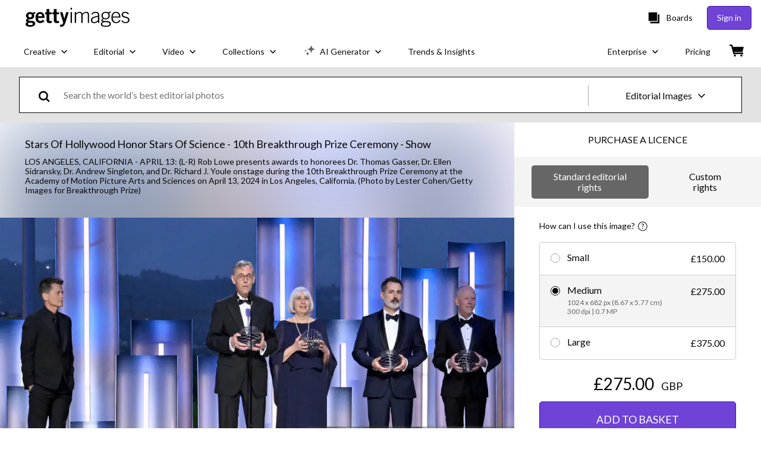

--- FILE ---
content_type: text/html; charset=utf-8
request_url: https://www.gettyimages.co.uk/detail/news-photo/rob-lowe-presents-awards-to-honorees-dr-thomas-gasser-dr-news-photo/2148637897
body_size: 53247
content:
<!DOCTYPE html><html class="en-gb getty no-js" lang="en-gb" prefix="og: http://ogp.me/ns#"><head><script>window.renderStart = new Date().getTime();
window.currentSite = {
  domainSuffix: "co.uk",
  nickname: "getty",
  isGetty: true,
  isiStock: false,
  countryLanguagePrefix: "",
  tld: "co.uk",
  path: "/detail/news-photo/rob-lowe-presents-awards-to-honorees-dr-thomas-gasser-dr-news-photo/2148637897",
  host: "www.gettyimages.co.uk"
}
window.notificationsContext = '';
window.currentApplication = "asset-detail";
window.pipelineId = "3136853";
window.requireCookieConsent = false
window.environment = {
  isProduction: true
}
window.pipelineId = "3136853"
window.experiences = {"reactcreativecarousel":{"is_active":true,"active_offers":{"offers":"Carousel"},"metadata":{"bot":"Carousel","pulse":"true"}},"reactcreativeimageslanding":{"is_active":true,"active_offers":{},"metadata":{"bot":"true"}},"seowhitelistandcanonicals":{"is_active":true,"active_offers":{},"metadata":{"bot":"true"}},"setfederatedcomponentcookies":{"is_active":true,"active_offers":{},"metadata":{"bot":"true"}},"videoadppreviewresize":{"is_active":true,"active_offers":{"test":"expA"},"metadata":{"bot":"expA"}}}
window.google_tag_manager_id = "GTM-P4WB37"</script><script>(function() {
  window.localeStrings = window.localeStrings || {};
  var lsData = null;
  for (var key in lsData) { window.localeStrings[key] = lsData[key]; }

  window.visitorExperiencesData = window.visitorExperiencesData || {};
  var veData = null;
  for (var key in veData) { window.visitorExperiencesData[key] = veData[key]; }

  //HACK? - SiteMap class script is not loaded yet, but here is where we know the values for its constructor.
  if(!window.siteMap){window.siteMap = {};}
  window.siteMap.constructorValues = {
    location: window.location,
    countryLanguagePrefixes: {},
    languageOnlyPrefixes: {},
    siteMapMethods: null
  };

  window.siteCapabilitiesData = window.siteCapabilitiesData || {};
  var scData = null;
  for (var key in scData) { window.siteCapabilitiesData[key] = scData[key]; }

  window.user = {}
  window.user.isRemembered = false;
  window.user.isSecurelyRemembered = false;
  window.user.isAuthenticated = false;
  window.user.autoSuggestLocale = "en-gb";
  window.user.isBot = true;
  window.isMobile = false;
  window.user.locale = "en-gb"
  window.application = {
    app_prefix: "asset-detail"
  };
})();</script><link rel="preconnect" href="//spectrum.gettyimages.com"><link rel="preconnect" href="//media.gettyimages.com"><link rel="dns-prefetch" href="//spectrum.gettyimages.com"><link rel="dns-prefetch" href="//media.gettyimages.com"><link href="https://fonts.gstatic.com" rel="preconnect" /><link href="https://fonts.googleapis.com/css?family=Lato:400,400i,700,700i&amp;subset=latin-ext" rel="stylesheet" /><link href="/favicon.ico" rel="icon" type="image/x-icon" /><link href="/favicon-16x16.png" rel="icon" sizes="16x16" type="image/png" /><link href="/favicon-32x32.png" rel="icon" sizes="32x32" type="image/png" /><link href="/favicon-48x48.png" rel="icon" sizes="48x48" type="image/png" /><link href="/favicon-64x64.png" rel="icon" sizes="64x64" type="image/png" /><link href="/favicon-96x96.png" rel="icon" sizes="96x96" type="image/png" /><link href="/favicon-128x128.png" rel="icon" sizes="128x128" type="image/png" /><link href="/favicon-192x192.png" rel="icon" sizes="192x192" type="image/png" /><link href="/favicon-256x256.png" rel="icon" sizes="256x256" type="image/png" /><link rel="stylesheet" type="text/css" media="all" href="/asset-detail/assets/css/getty.3df17063987c22475567.css"><link rel="stylesheet" type="text/css" media="all" href="/asset-detail/assets/css/application.64a5548edb58f3176762.css"><script type="text/javascript" src="/asset-detail/assets/polyfill.c488898ad8e4dbd27672.js" nomodule="nomodule"></script><script type="text/javascript" src="/asset-detail/assets/application.014314e0306a971848cb.js" defer="defer"></script><title>Rob Lowe presents awards to honorees Dr. Thomas Gasser, Dr. Ellen... News Photo - Getty Images</title><meta charset="utf-8" /><meta name="csrf-param" content="authenticity_token" />
<meta name="csrf-token" content="qVnrcKb4mgkcLxvXtiZBhk53OmKQORM8ppjYgVU-tBckGlJBtozyFeFl4Tf-eFwTOFtdVGhhRNPGqQEaMRo6bA" /><meta name="title" content="Rob Lowe presents awards to honorees Dr. Thomas Gasser, Dr. Ellen... News Photo - Getty Images" /><meta name="description" content="Rob Lowe presents awards to honorees Dr. Thomas Gasser, Dr. Ellen Sidransky, Dr. Andrew Singleton, and Dr. Richard J. Youle onstage during the 10th Breakthrough Prize Ceremony at the Academy of... Get premium, high resolution news photos at Getty Images" /><meta name="viewport" content="width=device-width, initial-scale=1.0" /><meta name="apple-mobile-web-app-capable" content="yes" /><meta name="apple-mobile-web-app-status-bar-style" content="black-translucent" /><meta name="robots" content="noai, noimageai" /><meta content="Rob Lowe presents awards to honorees Dr. Thomas Gasser, Dr. Ellen..." property="og:title" /><meta content="https://media.gettyimages.com/id/2148637897/photo/stars-of-hollywood-honor-stars-of-science-10th-breakthrough-prize-ceremony-show.jpg?s=594x594&amp;w=gi&amp;k=20&amp;c=0BAISZUDDMHYy3Br5ehCr8-i95kh9GxYGN04AbzyrSg=" property="og:image" /><meta content="/detail/news-photo/rob-lowe-presents-awards-to-honorees-dr-thomas-gasser-dr-news-photo/2148637897" property="og:url" /><meta content="594" property="og:image:width" /><meta content="396" property="og:image:height" /><meta content="Rob Lowe presents awards to honorees Dr. Thomas Gasser, Dr. Ellen Sidransky, Dr. Andrew Singleton, and Dr. Richard J. Youle onstage during the 10th Breakthrough Prize Ceremony at the Academy of..." property="og:description" /><meta content="en_GB" property="og:locale" /><meta content="Getty Images" property="og:site_name" /><meta content="article" property="og:type" /><meta content="@gettyimages" name="twitter:site" /><meta content="summary_large_image" name="twitter:card" /><meta content="Rob Lowe presents awards to honorees Dr. Thomas Gasser, Dr. Ellen..." name="twitter:title" /><meta content="https://media.gettyimages.com/id/2148637897/photo/stars-of-hollywood-honor-stars-of-science-10th-breakthrough-prize-ceremony-show.jpg?s=594x594&amp;w=gi&amp;k=20&amp;c=0BAISZUDDMHYy3Br5ehCr8-i95kh9GxYGN04AbzyrSg=" name="twitter:image" /><meta content="594" name="twitter:image:width" /><meta content="396" name="twitter:image:height" /><meta content="max-image-preview:large" name="robots" /><meta content="app-id=376812381,app-argument=https://www.gettyimages.co.uk/detail/news-photo/rob-lowe-presents-awards-to-honorees-dr-thomas-gasser-dr-news-photo/2148637897" name="apple-itunes-app" /><link href="https://www.gettyimages.com.au/detail/news-photo/rob-lowe-presents-awards-to-honorees-dr-thomas-gasser-dr-news-photo/2148637897" hreflang="en-AU" rel="alternate" /><link href="https://www.gettyimages.be/detail/nieuwsfoto%27s/rob-lowe-presents-awards-to-honorees-dr-thomas-gasser-dr-nieuwsfotos/2148637897" hreflang="nl-BE" rel="alternate" /><link href="https://www.gettyimages.com.br/detail/foto-jornal%C3%ADstica/rob-lowe-presents-awards-to-honorees-dr-thomas-foto-jornal%C3%ADstica/2148637897" hreflang="pt-BR" rel="alternate" /><link href="https://www.gettyimages.ca/detail/news-photo/rob-lowe-presents-awards-to-honorees-dr-thomas-gasser-dr-news-photo/2148637897" hreflang="en-CA" rel="alternate" /><link href="https://www.gettyimages.dk/detail/news-photo/rob-lowe-presents-awards-to-honorees-dr-thomas-gasser-dr-news-photo/2148637897" hreflang="en-DK" rel="alternate" /><link href="https://www.gettyimages.de/detail/nachrichtenfoto/rob-lowe-presents-awards-to-honorees-dr-thomas-gasser-nachrichtenfoto/2148637897" hreflang="de" rel="alternate" /><link href="https://www.gettyimages.es/detail/fotograf%C3%ADa-de-noticias/rob-lowe-presents-awards-to-honorees-dr-thomas-fotograf%C3%ADa-de-noticias/2148637897" hreflang="es" rel="alternate" /><link href="https://www.gettyimages.fr/detail/photo-d%27actualit%C3%A9/rob-lowe-presents-awards-to-honorees-dr-thomas-photo-dactualit%C3%A9/2148637897" hreflang="fr" rel="alternate" /><link href="https://www.gettyimages.in/detail/news-photo/rob-lowe-presents-awards-to-honorees-dr-thomas-gasser-dr-news-photo/2148637897" hreflang="en-IN" rel="alternate" /><link href="https://www.gettyimages.ie/detail/news-photo/rob-lowe-presents-awards-to-honorees-dr-thomas-gasser-dr-news-photo/2148637897" hreflang="en-IE" rel="alternate" /><link href="https://www.gettyimages.it/detail/fotografie-di-cronaca/rob-lowe-presents-awards-to-honorees-dr-thomas-fotografie-di-cronaca/2148637897" hreflang="it" rel="alternate" /><link href="https://www.gettyimages.com.mx/detail/fotograf%C3%ADa-de-noticias/rob-lowe-presents-awards-to-honorees-dr-thomas-fotograf%C3%ADa-de-noticias/2148637897" hreflang="es-MX" rel="alternate" /><link href="https://www.gettyimages.nl/detail/nieuwsfoto%27s/rob-lowe-presents-awards-to-honorees-dr-thomas-gasser-dr-nieuwsfotos/2148637897" hreflang="nl" rel="alternate" /><link href="https://www.gettyimages.co.nz/detail/news-photo/rob-lowe-presents-awards-to-honorees-dr-thomas-gasser-dr-news-photo/2148637897" hreflang="en-NZ" rel="alternate" /><link href="https://www.gettyimages.no/detail/news-photo/rob-lowe-presents-awards-to-honorees-dr-thomas-gasser-dr-news-photo/2148637897" hreflang="en-NO" rel="alternate" /><link href="https://www.gettyimages.at/detail/nachrichtenfoto/rob-lowe-presents-awards-to-honorees-dr-thomas-gasser-nachrichtenfoto/2148637897" hreflang="de-AT" rel="alternate" /><link href="https://www.gettyimages.pt/detail/fotografia-de-not%C3%ADcias/rob-lowe-presents-awards-to-honorees-dr-thomas-fotografia-de-not%C3%ADcias/2148637897" hreflang="pt" rel="alternate" /><link href="https://www.gettyimages.ch/detail/nachrichtenfoto/rob-lowe-presents-awards-to-honorees-dr-thomas-gasser-nachrichtenfoto/2148637897" hreflang="de-CH" rel="alternate" /><link href="https://www.gettyimages.fi/detail/uutiskuva/rob-lowe-presents-awards-to-honorees-dr-thomas-gasser-dr-uutiskuva/2148637897" hreflang="en-FI" rel="alternate" /><link href="https://www.gettyimages.se/detail/nyhetsfoto/rob-lowe-presents-awards-to-honorees-dr-thomas-gasser-dr-nyhetsfoto/2148637897" hreflang="sv" rel="alternate" /><link href="https://www.gettyimages.ae/detail/news-photo/rob-lowe-presents-awards-to-honorees-dr-thomas-gasser-dr-news-photo/2148637897" hreflang="en-AE" rel="alternate" /><link href="https://www.gettyimages.co.uk/detail/news-photo/rob-lowe-presents-awards-to-honorees-dr-thomas-gasser-dr-news-photo/2148637897" hreflang="en-GB" rel="alternate" /><link href="https://www.gettyimages.com/detail/news-photo/rob-lowe-presents-awards-to-honorees-dr-thomas-gasser-dr-news-photo/2148637897" hreflang="en-US" rel="alternate" /><link href="https://www.gettyimages.hk/detail/%E6%96%B0%E8%81%9E%E7%85%A7%E7%89%87/rob-lowe-presents-awards-to-honorees-dr-thomas-gasser-dr-ellen-%E6%96%B0%E8%81%9E%E7%85%A7%E7%89%87/2148637897" hreflang="zh-HK" rel="alternate" /><link href="https://www.gettyimages.co.jp/detail/%E3%83%8B%E3%83%A5%E3%83%BC%E3%82%B9%E5%86%99%E7%9C%9F/rob-lowe-presents-awards-to-honorees-dr-thomas-gasser-dr-ellen-%E3%83%8B%E3%83%A5%E3%83%BC%E3%82%B9%E5%86%99%E7%9C%9F/2148637897" hreflang="ja" rel="alternate" /><link href="https://www.gettyimages.com/detail/news-photo/rob-lowe-presents-awards-to-honorees-dr-thomas-gasser-dr-news-photo/2148637897" hreflang="x-default" rel="alternate" /><link href="/detail/news-photo/rob-lowe-presents-awards-to-honorees-dr-thomas-gasser-dr-news-photo/2148637897" rel="canonical" /><link href="/sign-in?returnurl=%2Fdetail%2Fnews-photo%2Frob-lowe-presents-awards-to-honorees-dr-thomas-gasser-dr-news-photo%2F2148637897" rel="signin" /><link href="/purchase/cart" rel="cart" /><link href="http://www.gettyimages.co.uk/opensearch.xml" rel="search" type="application/opensearchdescription+xml" /></head><body class="asset_detail_container asset-detail-page"><meta name="itemType" content="https://schema.org/WebPage" /><div id="header-wrapper">      <script type="application/json" data-component='Header'>
        {"layout":"full","currentPage":"asset_detail","showEnterpriseDropdown":true,"linkDisabled":false}
      </script>
      <script type="text/javascript">if(!window.remotes) { window.remotes = {}; }</script><link rel="stylesheet" href="/components/global-nav/static/css/alliance-ui-styles.8df285f4c4c0ee878c0c.css"/><link rel="stylesheet" href="/components/global-nav/static/css/9385.2b629b6b35922a6318ce.css"/><link rel="stylesheet" href="/components/global-nav/static/css/components-getty-Header.70d5f83c24aae5bd521a.css"/><link rel="stylesheet" href="/components/global-nav/static/css/Header.f22ce4f2595e3f5f52d1.css"/><script src="/components/global-nav/static/remoteEntry.e45ee4f6eed85fac321c.js" integrity="sha384-oErSyQVyY7nO9S/i8sPjJT/Ywzek5iMdjSK2jYvR7wquwhHXiZpkX/hIEt8mMp4D" defer=""></script><script src="/components/global-nav/static/7029.032a7823086946da1b8d.js" integrity="sha384-DYcqGUr4IoWgdpljNJLyS0Mm8BWwLBidWHLJiFDYxPS7LC0kzCf3rC+wMdUgO9XO" defer=""></script><script src="/components/global-nav/static/Header.56fffa6cc6692d6a73a7.js" integrity="sha384-QdK5J+dkUsrxXnBKEP6QhuYDTbd7VlcKz5qDWQN9bhjIRVsdYsB4dF0lZaBVfSXP" defer=""></script><script src="/components/global-nav/static/getty-js.3ef97fffd18f3be5ab04.js" integrity="sha384-4+xbVma5VrkYQnjBU9NdHPnVA8Zie86i3xNXUIy/12IopLBmD6Bao4KEFhZL2WTG" defer=""></script><script src="/components/global-nav/static/locales-getty-en-gb.04c8e12afd493becf991.js" integrity="sha384-djs4M1tOLiGZYeIVyCOXVBR+zwIHYS2jc2Bo7OQIf/wS1si9kJINK1+Puvg5Faz6" defer=""></script><script src="/components/global-nav/static/7753.e8e37fbb58e65fe58f6d.js" integrity="sha384-oj4NW7yTrtNI7lWqvhxN6PGC8/7AmDMPpIWAH7haDFxC5nwICkAyZQpl7QUEoInB" defer=""></script><script src="/components/global-nav/static/5000.3d8879b66f746c4dbec3.js" integrity="sha384-ATHO/D4XCs/EJcVYc37dGQB9FpKh+BVGbq8rKFvz5D5+lHb0v21oiTyqZMg7sXjU" defer=""></script><script src="/components/global-nav/static/2482.66dcf6f1816a77e20a1f.js" integrity="sha384-KoN7VKfGsCUidco3NX/BL9LKqPSVCciqdgF7rhEI2UpvbyK74qeFo957CLnUxaE+" defer=""></script><script src="/components/global-nav/static/4176.93100ad5d38a406d7c2d.js" integrity="sha384-z5g9G4DQO3a2AKdzDfUYVDw7ni1WMf0zIxVP8slKmsBvpX9xnpbbH/62IMW4kWfe" defer=""></script><script src="/components/global-nav/static/7054.b2cbdc11df5af4c3a34b.js" integrity="sha384-h9uxpRBL/yzoW3ZcdqvleCZlYHP+HYORSfy1HC0DnCqFID2d41XzY48LbVIeKqX6" defer=""></script><script src="/components/global-nav/static/components-getty-Header.e764df87956f0ec5e7bd.js" integrity="sha384-VpWibq68/3VMUNNK1bY0oJqimKrHv+R1X2dHOGBo49t5KVQgAEbSFZWXTASt6q13" defer=""></script><div ng-non-bindable="true" data-component="Header" data-prerender="true" data-app="global_nav" data-locale="en-gb" data-site="getty" data-federated-component="true" data-root="false"><!--$--><script id="header_801672" type="text/javascript">if(!window.remotes['global_nav']){window.remotes['global_nav']={};}
    window.remotes['global_nav']['header']={};
    window.remotes['global_nav']['header'].state="%7B%22mutations%22%3A%5B%5D%2C%22queries%22%3A%5B%7B%22dehydratedAt%22%3A1768510934991%2C%22state%22%3A%7B%22data%22%3A%7B%22premiumDashBoardEnabled%22%3Afalse%2C%22isAnonymous%22%3Atrue%2C%22isAuthenticated%22%3Afalse%2C%22isKnownUser%22%3Afalse%2C%22isBot%22%3Afalse%2C%22isTeamLeader%22%3Afalse%2C%22isTeamMember%22%3Afalse%2C%22billingCountryCode%22%3A%22GBR%22%2C%22hasActiveGenerationAgreement%22%3Afalse%2C%22isEligibleForPremiumPlusMusic%22%3Atrue%2C%22displayName%22%3A%22%22%2C%22emergencyBannersData%22%3A%7B%7D%2C%22creativeTrendingSearchLinksImage%22%3A%5B%7B%22name%22%3A%22Greenland%22%2C%22gaName%22%3A%22Greenland%22%2C%22href%22%3A%22%2Fphotos%2Fgreenland%22%7D%2C%7B%22name%22%3A%22Ai%22%2C%22gaName%22%3A%22Ai%22%2C%22href%22%3A%22%2Fphotos%2Fai%22%7D%2C%7B%22name%22%3A%22Venezuela%20Oil%22%2C%22gaName%22%3A%22Venezuela%20Oil%22%2C%22href%22%3A%22%2Fphotos%2Fvenezuela-oil%22%7D%2C%7B%22name%22%3A%22Baby%20Formula%22%2C%22gaName%22%3A%22Baby%20Formula%22%2C%22href%22%3A%22%2Fphotos%2Fbaby-formula%22%7D%2C%7B%22name%22%3A%22Weight%20Loss%20Jab%22%2C%22gaName%22%3A%22Weight%20Loss%20Jab%22%2C%22href%22%3A%22%2Fphotos%2Fweight-loss-jab%22%7D%2C%7B%22name%22%3A%22Weight%20Loss%20Jabs%22%2C%22gaName%22%3A%22Weight%20Loss%20Jabs%22%2C%22href%22%3A%22%2Fphotos%2Fweight-loss-jabs%22%7D%2C%7B%22name%22%3A%22Globe%22%2C%22gaName%22%3A%22Globe%22%2C%22href%22%3A%22%2Fphotos%2Fglobe%22%7D%2C%7B%22name%22%3A%22Iran%22%2C%22gaName%22%3A%22Iran%22%2C%22href%22%3A%22%2Fphotos%2Firan%22%7D%2C%7B%22name%22%3A%22Mri%20Machine%22%2C%22gaName%22%3A%22Mri%20Machine%22%2C%22href%22%3A%22%2Fphotos%2Fmri-machine%22%7D%2C%7B%22name%22%3A%22Paris%22%2C%22gaName%22%3A%22Paris%22%2C%22href%22%3A%22%2Fphotos%2Fparis%22%7D%2C%7B%22name%22%3A%22Greenland%20Flag%22%2C%22gaName%22%3A%22Greenland%20Flag%22%2C%22href%22%3A%22%2Fphotos%2Fgreenland-flag%22%7D%2C%7B%22name%22%3A%22Drink%20Driving%22%2C%22gaName%22%3A%22Drink%20Driving%22%2C%22href%22%3A%22%2Fphotos%2Fdrink-driving%22%7D%2C%7B%22name%22%3A%22World%20Map%22%2C%22gaName%22%3A%22World%20Map%22%2C%22href%22%3A%22%2Fphotos%2Fworld-map%22%7D%2C%7B%22name%22%3A%22Venezuela%22%2C%22gaName%22%3A%22Venezuela%22%2C%22href%22%3A%22%2Fphotos%2Fvenezuela%22%7D%2C%7B%22name%22%3A%22Us%20Flag%22%2C%22gaName%22%3A%22Us%20Flag%22%2C%22href%22%3A%22%2Fphotos%2Fus-flag%22%7D%2C%7B%22name%22%3A%22Usa%20Flag%22%2C%22gaName%22%3A%22Usa%20Flag%22%2C%22href%22%3A%22%2Fphotos%2Fusa-flag%22%7D%2C%7B%22name%22%3A%22Sleep%22%2C%22gaName%22%3A%22Sleep%22%2C%22href%22%3A%22%2Fphotos%2Fsleep%22%7D%2C%7B%22name%22%3A%22Weight%20Loss%20Injection%22%2C%22gaName%22%3A%22Weight%20Loss%20Injection%22%2C%22href%22%3A%22%2Fphotos%2Fweight-loss-injection%22%7D%2C%7B%22name%22%3A%22Exercise%22%2C%22gaName%22%3A%22Exercise%22%2C%22href%22%3A%22%2Fphotos%2Fexercise%22%7D%2C%7B%22name%22%3A%22Older%20Driver%22%2C%22gaName%22%3A%22Older%20Driver%22%2C%22href%22%3A%22%2Fphotos%2Folder-driver%22%7D%5D%2C%22creativeTrendingSearchLinksVideo%22%3A%5B%7B%22name%22%3A%22Greenland%22%2C%22gaName%22%3A%22Greenland%22%2C%22href%22%3A%22%2Fvideos%2Fgreenland%22%7D%2C%7B%22name%22%3A%22Venezuela%22%2C%22gaName%22%3A%22Venezuela%22%2C%22href%22%3A%22%2Fvideos%2Fvenezuela%22%7D%2C%7B%22name%22%3A%22Iran%22%2C%22gaName%22%3A%22Iran%22%2C%22href%22%3A%22%2Fvideos%2Firan%22%7D%2C%7B%22name%22%3A%22Ai%22%2C%22gaName%22%3A%22Ai%22%2C%22href%22%3A%22%2Fvideos%2Fai%22%7D%2C%7B%22name%22%3A%22Exercise%22%2C%22gaName%22%3A%22Exercise%22%2C%22href%22%3A%22%2Fvideos%2Fexercise%22%7D%2C%7B%22name%22%3A%22Crude%20Oil%22%2C%22gaName%22%3A%22Crude%20Oil%22%2C%22href%22%3A%22%2Fvideos%2Fcrude-oil%22%7D%2C%7B%22name%22%3A%22Snow%20Uk%22%2C%22gaName%22%3A%22Snow%20Uk%22%2C%22href%22%3A%22%2Fvideos%2Fsnow-uk%22%7D%2C%7B%22name%22%3A%22Greenland%20Map%22%2C%22gaName%22%3A%22Greenland%20Map%22%2C%22href%22%3A%22%2Fvideos%2Fgreenland-map%22%7D%2C%7B%22name%22%3A%22Arrow%22%2C%22gaName%22%3A%22Arrow%22%2C%22href%22%3A%22%2Fvideos%2Farrow%22%7D%2C%7B%22name%22%3A%22Avalanche%22%2C%22gaName%22%3A%22Avalanche%22%2C%22href%22%3A%22%2Fvideos%2Favalanche%22%7D%2C%7B%22name%22%3A%22Ecg%22%2C%22gaName%22%3A%22Ecg%22%2C%22href%22%3A%22%2Fvideos%2Fecg%22%7D%2C%7B%22name%22%3A%22China%22%2C%22gaName%22%3A%22China%22%2C%22href%22%3A%22%2Fvideos%2Fchina%22%7D%2C%7B%22name%22%3A%22Snow%20Storm%22%2C%22gaName%22%3A%22Snow%20Storm%22%2C%22href%22%3A%22%2Fvideos%2Fsnow-storm%22%7D%2C%7B%22name%22%3A%22School%22%2C%22gaName%22%3A%22School%22%2C%22href%22%3A%22%2Fvideos%2Fschool%22%7D%2C%7B%22name%22%3A%22Iran%20Flag%22%2C%22gaName%22%3A%22Iran%20Flag%22%2C%22href%22%3A%22%2Fvideos%2Firan-flag%22%7D%2C%7B%22name%22%3A%22Ukraine%22%2C%22gaName%22%3A%22Ukraine%22%2C%22href%22%3A%22%2Fvideos%2Fukraine%22%7D%2C%7B%22name%22%3A%22Bodrum%22%2C%22gaName%22%3A%22Bodrum%22%2C%22href%22%3A%22%2Fvideos%2Fbodrum%22%7D%2C%7B%22name%22%3A%22Animals%22%2C%22gaName%22%3A%22Animals%22%2C%22href%22%3A%22%2Fvideos%2Fanimals%22%7D%2C%7B%22name%22%3A%22Amsterdam%201940s%22%2C%22gaName%22%3A%22Amsterdam%201940s%22%2C%22href%22%3A%22%2Fvideos%2Famsterdam-1940s%22%7D%2C%7B%22name%22%3A%22Super%208%22%2C%22gaName%22%3A%22Super%208%22%2C%22href%22%3A%22%2Fvideos%2Fsuper-8%22%7D%5D%2C%22creativeTrendingSearchLinksIllustration%22%3A%5B%7B%22name%22%3A%22Gene%20Therapy%22%2C%22gaName%22%3A%22Gene%20Therapy%22%2C%22href%22%3A%22%2Fillustrations%2Fgene-therapy%22%7D%5D%2C%22creativeTrendingSearchLinksVector%22%3A%5B%7B%22name%22%3A%22Christmas%22%2C%22gaName%22%3A%22Christmas%22%2C%22href%22%3A%22%2Fvectors%2Fchristmas%22%7D%2C%7B%22name%22%3A%22World%20Map%22%2C%22gaName%22%3A%22World%20Map%22%2C%22href%22%3A%22%2Fvectors%2Fworld-map%22%7D%2C%7B%22name%22%3A%22Scroll%22%2C%22gaName%22%3A%22Scroll%22%2C%22href%22%3A%22%2Fvectors%2Fscroll%22%7D%2C%7B%22name%22%3A%22Speech%20Bubble%22%2C%22gaName%22%3A%22Speech%20Bubble%22%2C%22href%22%3A%22%2Fvectors%2Fspeech-bubble%22%7D%2C%7B%22name%22%3A%22Flower%22%2C%22gaName%22%3A%22Flower%22%2C%22href%22%3A%22%2Fvectors%2Fflower%22%7D%2C%7B%22name%22%3A%22Fridge%20Icon%22%2C%22gaName%22%3A%22Fridge%20Icon%22%2C%22href%22%3A%22%2Fvectors%2Ffridge-icon%22%7D%2C%7B%22name%22%3A%22Arrow%22%2C%22gaName%22%3A%22Arrow%22%2C%22href%22%3A%22%2Fvectors%2Farrow%22%7D%2C%7B%22name%22%3A%22Marketing%22%2C%22gaName%22%3A%22Marketing%22%2C%22href%22%3A%22%2Fvectors%2Fmarketing%22%7D%2C%7B%22name%22%3A%22Fibonacci%20Spiral%22%2C%22gaName%22%3A%22Fibonacci%20Spiral%22%2C%22href%22%3A%22%2Fvectors%2Ffibonacci-spiral%22%7D%2C%7B%22name%22%3A%22North%20Star%22%2C%22gaName%22%3A%22North%20Star%22%2C%22href%22%3A%22%2Fvectors%2Fnorth-star%22%7D%2C%7B%22name%22%3A%22Cake%22%2C%22gaName%22%3A%22Cake%22%2C%22href%22%3A%22%2Fvectors%2Fcake%22%7D%2C%7B%22name%22%3A%22Compass%22%2C%22gaName%22%3A%22Compass%22%2C%22href%22%3A%22%2Fvectors%2Fcompass%22%7D%2C%7B%22name%22%3A%22Happy%20New%20Year%22%2C%22gaName%22%3A%22Happy%20New%20Year%22%2C%22href%22%3A%22%2Fvectors%2Fhappy-new-year%22%7D%2C%7B%22name%22%3A%22Circular%20Infographics%22%2C%22gaName%22%3A%22Circular%20Infographics%22%2C%22href%22%3A%22%2Fvectors%2Fcircular-infographics%22%7D%2C%7B%22name%22%3A%22Retro%20Background%22%2C%22gaName%22%3A%22Retro%20Background%22%2C%22href%22%3A%22%2Fvectors%2Fretro-background%22%7D%2C%7B%22name%22%3A%22Recycling%20Icon%22%2C%22gaName%22%3A%22Recycling%20Icon%22%2C%22href%22%3A%22%2Fvectors%2Frecycling-icon%22%7D%2C%7B%22name%22%3A%22Police%20Report%22%2C%22gaName%22%3A%22Police%20Report%22%2C%22href%22%3A%22%2Fvectors%2Fpolice-report%22%7D%2C%7B%22name%22%3A%22Calendar%20Icon%22%2C%22gaName%22%3A%22Calendar%20Icon%22%2C%22href%22%3A%22%2Fvectors%2Fcalendar-icon%22%7D%2C%7B%22name%22%3A%22Llama%22%2C%22gaName%22%3A%22Llama%22%2C%22href%22%3A%22%2Fvectors%2Fllama%22%7D%2C%7B%22name%22%3A%22Brain%22%2C%22gaName%22%3A%22Brain%22%2C%22href%22%3A%22%2Fvectors%2Fbrain%22%7D%5D%2C%22editorialTrendingSearchLinksImage%22%3A%5B%7B%22name%22%3A%22Trump%22%2C%22gaName%22%3A%22Trump%22%2C%22href%22%3A%22%2Fphotos%2Ftrump%22%7D%2C%7B%22name%22%3A%22Liam%20Rosenior%22%2C%22gaName%22%3A%22Liam%20Rosenior%22%2C%22href%22%3A%22%2Fphotos%2Fliam-rosenior%22%7D%2C%7B%22name%22%3A%22Iran%22%2C%22gaName%22%3A%22Iran%22%2C%22href%22%3A%22%2Fphotos%2Firan%22%7D%2C%7B%22name%22%3A%22Donald%20Trump%22%2C%22gaName%22%3A%22Donald%20Trump%22%2C%22href%22%3A%22%2Fphotos%2Fdonald-trump%22%7D%2C%7B%22name%22%3A%22Golden%20Globes%22%2C%22gaName%22%3A%22Golden%20Globes%22%2C%22href%22%3A%22%2Fphotos%2Fgolden-globes%22%7D%2C%7B%22name%22%3A%22Thomas%20Frank%22%2C%22gaName%22%3A%22Thomas%20Frank%22%2C%22href%22%3A%22%2Fphotos%2Fthomas-frank%22%7D%2C%7B%22name%22%3A%22Darren%20Fletcher%22%2C%22gaName%22%3A%22Darren%20Fletcher%22%2C%22href%22%3A%22%2Fphotos%2Fdarren-fletcher%22%7D%2C%7B%22name%22%3A%22Maduro%22%2C%22gaName%22%3A%22Maduro%22%2C%22href%22%3A%22%2Fphotos%2Fmaduro%22%7D%2C%7B%22name%22%3A%22Semenyo%22%2C%22gaName%22%3A%22Semenyo%22%2C%22href%22%3A%22%2Fphotos%2Fsemenyo%22%7D%2C%7B%22name%22%3A%22Venezuela%22%2C%22gaName%22%3A%22Venezuela%22%2C%22href%22%3A%22%2Fphotos%2Fvenezuela%22%7D%2C%7B%22name%22%3A%22Greenland%22%2C%22gaName%22%3A%22Greenland%22%2C%22href%22%3A%22%2Fphotos%2Fgreenland%22%7D%2C%7B%22name%22%3A%22Iran%20Protest%22%2C%22gaName%22%3A%22Iran%20Protest%22%2C%22href%22%3A%22%2Fphotos%2Firan-protest%22%7D%2C%7B%22name%22%3A%22Xabi%20Alonso%22%2C%22gaName%22%3A%22Xabi%20Alonso%22%2C%22href%22%3A%22%2Fphotos%2Fxabi-alonso%22%7D%2C%7B%22name%22%3A%22Arsenal%22%2C%22gaName%22%3A%22Arsenal%22%2C%22href%22%3A%22%2Fphotos%2Farsenal%22%7D%2C%7B%22name%22%3A%22Minneapolis%22%2C%22gaName%22%3A%22Minneapolis%22%2C%22href%22%3A%22%2Fphotos%2Fminneapolis%22%7D%2C%7B%22name%22%3A%22Ruben%20Amorim%22%2C%22gaName%22%3A%22Ruben%20Amorim%22%2C%22href%22%3A%22%2Fphotos%2Fruben-amorim%22%7D%2C%7B%22name%22%3A%22Manchester%20United%22%2C%22gaName%22%3A%22Manchester%20United%22%2C%22href%22%3A%22%2Fphotos%2Fmanchester-united%22%7D%2C%7B%22name%22%3A%22Antoine%20Semenyo%22%2C%22gaName%22%3A%22Antoine%20Semenyo%22%2C%22href%22%3A%22%2Fphotos%2Fantoine-semenyo%22%7D%2C%7B%22name%22%3A%22Arne%20Slot%22%2C%22gaName%22%3A%22Arne%20Slot%22%2C%22href%22%3A%22%2Fphotos%2Farne-slot%22%7D%5D%2C%22editorialTrendingSearchLinksVideo%22%3A%5B%7B%22name%22%3A%22Golden%20Globes%22%2C%22gaName%22%3A%22Golden%20Globes%22%2C%22href%22%3A%22%2Fvideos%2Fgolden-globes%22%7D%2C%7B%22name%22%3A%22Ariana%20Grande%22%2C%22gaName%22%3A%22Ariana%20Grande%22%2C%22href%22%3A%22%2Fvideos%2Fariana-grande%22%7D%2C%7B%22name%22%3A%22Donald%20Trump%22%2C%22gaName%22%3A%22Donald%20Trump%22%2C%22href%22%3A%22%2Fvideos%2Fdonald-trump%22%7D%2C%7B%22name%22%3A%22Kate%20Middleton%22%2C%22gaName%22%3A%22Kate%20Middleton%22%2C%22href%22%3A%22%2Fvideos%2Fkate-middleton%22%7D%2C%7B%22name%22%3A%22Trump%22%2C%22gaName%22%3A%22Trump%22%2C%22href%22%3A%22%2Fvideos%2Ftrump%22%7D%2C%7B%22name%22%3A%22Iran%22%2C%22gaName%22%3A%22Iran%22%2C%22href%22%3A%22%2Fvideos%2Firan%22%7D%2C%7B%22name%22%3A%22Jennifer%20Lawrence%22%2C%22gaName%22%3A%22Jennifer%20Lawrence%22%2C%22href%22%3A%22%2Fvideos%2Fjennifer-lawrence%22%7D%2C%7B%22name%22%3A%22Selena%20Gomez%22%2C%22gaName%22%3A%22Selena%20Gomez%22%2C%22href%22%3A%22%2Fvideos%2Fselena-gomez%22%7D%2C%7B%22name%22%3A%22Pamela%20Anderson%22%2C%22gaName%22%3A%22Pamela%20Anderson%22%2C%22href%22%3A%22%2Fvideos%2Fpamela-anderson%22%7D%2C%7B%22name%22%3A%22Maduro%22%2C%22gaName%22%3A%22Maduro%22%2C%22href%22%3A%22%2Fvideos%2Fmaduro%22%7D%2C%7B%22name%22%3A%22Grok%22%2C%22gaName%22%3A%22Grok%22%2C%22href%22%3A%22%2Fvideos%2Fgrok%22%7D%2C%7B%22name%22%3A%22Venezuela%20Oil%22%2C%22gaName%22%3A%22Venezuela%20Oil%22%2C%22href%22%3A%22%2Fvideos%2Fvenezuela-oil%22%7D%2C%7B%22name%22%3A%22Jessie%20Buckley%22%2C%22gaName%22%3A%22Jessie%20Buckley%22%2C%22href%22%3A%22%2Fvideos%2Fjessie-buckley%22%7D%2C%7B%22name%22%3A%22Liam%20Rosenior%22%2C%22gaName%22%3A%22Liam%20Rosenior%22%2C%22href%22%3A%22%2Fvideos%2Fliam-rosenior%22%7D%2C%7B%22name%22%3A%22Timothee%20Chalamet%22%2C%22gaName%22%3A%22Timothee%20Chalamet%22%2C%22href%22%3A%22%2Fvideos%2Ftimothee-chalamet%22%7D%2C%7B%22name%22%3A%22Keir%20Starmer%22%2C%22gaName%22%3A%22Keir%20Starmer%22%2C%22href%22%3A%22%2Fvideos%2Fkeir-starmer%22%7D%2C%7B%22name%22%3A%22Venezuela%22%2C%22gaName%22%3A%22Venezuela%22%2C%22href%22%3A%22%2Fvideos%2Fvenezuela%22%7D%2C%7B%22name%22%3A%22Emma%20Stone%22%2C%22gaName%22%3A%22Emma%20Stone%22%2C%22href%22%3A%22%2Fvideos%2Femma-stone%22%7D%2C%7B%22name%22%3A%22Aimee%20Lou%20Wood%22%2C%22gaName%22%3A%22Aimee%20Lou%20Wood%22%2C%22href%22%3A%22%2Fvideos%2Faimee-lou-wood%22%7D%2C%7B%22name%22%3A%22Terry%20Yorath%22%2C%22gaName%22%3A%22Terry%20Yorath%22%2C%22href%22%3A%22%2Fvideos%2Fterry-yorath%22%7D%5D%2C%22editorialTrendingSearchLinksNews%22%3A%5B%7B%22name%22%3A%22Trump%22%2C%22gaName%22%3A%22Trump%22%2C%22href%22%3A%22%2Fphotos%2Ftrump%22%7D%2C%7B%22name%22%3A%22Iran%22%2C%22gaName%22%3A%22Iran%22%2C%22href%22%3A%22%2Fphotos%2Firan%22%7D%2C%7B%22name%22%3A%22Donald%20Trump%22%2C%22gaName%22%3A%22Donald%20Trump%22%2C%22href%22%3A%22%2Fphotos%2Fdonald-trump%22%7D%2C%7B%22name%22%3A%22Iran%20Protest%22%2C%22gaName%22%3A%22Iran%20Protest%22%2C%22href%22%3A%22%2Fphotos%2Firan-protest%22%7D%2C%7B%22name%22%3A%22Greenland%22%2C%22gaName%22%3A%22Greenland%22%2C%22href%22%3A%22%2Fphotos%2Fgreenland%22%7D%2C%7B%22name%22%3A%22Minneapolis%22%2C%22gaName%22%3A%22Minneapolis%22%2C%22href%22%3A%22%2Fphotos%2Fminneapolis%22%7D%2C%7B%22name%22%3A%22Venezuela%22%2C%22gaName%22%3A%22Venezuela%22%2C%22href%22%3A%22%2Fphotos%2Fvenezuela%22%7D%2C%7B%22name%22%3A%22Keir%20Starmer%22%2C%22gaName%22%3A%22Keir%20Starmer%22%2C%22href%22%3A%22%2Fphotos%2Fkeir-starmer%22%7D%2C%7B%22name%22%3A%22Grok%22%2C%22gaName%22%3A%22Grok%22%2C%22href%22%3A%22%2Fphotos%2Fgrok%22%7D%2C%7B%22name%22%3A%22Iran%20Protests%22%2C%22gaName%22%3A%22Iran%20Protests%22%2C%22href%22%3A%22%2Fphotos%2Firan-protests%22%7D%2C%7B%22name%22%3A%22Maduro%22%2C%22gaName%22%3A%22Maduro%22%2C%22href%22%3A%22%2Fphotos%2Fmaduro%22%7D%2C%7B%22name%22%3A%22Elon%20Musk%22%2C%22gaName%22%3A%22Elon%20Musk%22%2C%22href%22%3A%22%2Fphotos%2Felon-musk%22%7D%2C%7B%22name%22%3A%22Starmer%22%2C%22gaName%22%3A%22Starmer%22%2C%22href%22%3A%22%2Fphotos%2Fstarmer%22%7D%2C%7B%22name%22%3A%22Syria%22%2C%22gaName%22%3A%22Syria%22%2C%22href%22%3A%22%2Fphotos%2Fsyria%22%7D%2C%7B%22name%22%3A%22Gaza%22%2C%22gaName%22%3A%22Gaza%22%2C%22href%22%3A%22%2Fphotos%2Fgaza%22%7D%2C%7B%22name%22%3A%22Snow%20Uk%22%2C%22gaName%22%3A%22Snow%20Uk%22%2C%22href%22%3A%22%2Fphotos%2Fsnow-uk%22%7D%2C%7B%22name%22%3A%22Putin%22%2C%22gaName%22%3A%22Putin%22%2C%22href%22%3A%22%2Fphotos%2Fputin%22%7D%2C%7B%22name%22%3A%22Aleppo%22%2C%22gaName%22%3A%22Aleppo%22%2C%22href%22%3A%22%2Fphotos%2Faleppo%22%7D%2C%7B%22name%22%3A%22Tehran%22%2C%22gaName%22%3A%22Tehran%22%2C%22href%22%3A%22%2Fphotos%2Ftehran%22%7D%2C%7B%22name%22%3A%22Yemen%22%2C%22gaName%22%3A%22Yemen%22%2C%22href%22%3A%22%2Fphotos%2Fyemen%22%7D%5D%2C%22editorialTrendingSearchLinksSports%22%3A%5B%7B%22name%22%3A%22Liam%20Rosenior%22%2C%22gaName%22%3A%22Liam%20Rosenior%22%2C%22href%22%3A%22%2Fphotos%2Fliam-rosenior%22%7D%2C%7B%22name%22%3A%22Darren%20Fletcher%22%2C%22gaName%22%3A%22Darren%20Fletcher%22%2C%22href%22%3A%22%2Fphotos%2Fdarren-fletcher%22%7D%2C%7B%22name%22%3A%22Thomas%20Frank%22%2C%22gaName%22%3A%22Thomas%20Frank%22%2C%22href%22%3A%22%2Fphotos%2Fthomas-frank%22%7D%2C%7B%22name%22%3A%22Semenyo%22%2C%22gaName%22%3A%22Semenyo%22%2C%22href%22%3A%22%2Fphotos%2Fsemenyo%22%7D%2C%7B%22name%22%3A%22Arsenal%22%2C%22gaName%22%3A%22Arsenal%22%2C%22href%22%3A%22%2Fphotos%2Farsenal%22%7D%2C%7B%22name%22%3A%22Xabi%20Alonso%22%2C%22gaName%22%3A%22Xabi%20Alonso%22%2C%22href%22%3A%22%2Fphotos%2Fxabi-alonso%22%7D%2C%7B%22name%22%3A%22Ruben%20Amorim%22%2C%22gaName%22%3A%22Ruben%20Amorim%22%2C%22href%22%3A%22%2Fphotos%2Fruben-amorim%22%7D%2C%7B%22name%22%3A%22Manchester%20United%22%2C%22gaName%22%3A%22Manchester%20United%22%2C%22href%22%3A%22%2Fphotos%2Fmanchester-united%22%7D%2C%7B%22name%22%3A%22Antoine%20Semenyo%22%2C%22gaName%22%3A%22Antoine%20Semenyo%22%2C%22href%22%3A%22%2Fphotos%2Fantoine-semenyo%22%7D%2C%7B%22name%22%3A%22Arne%20Slot%22%2C%22gaName%22%3A%22Arne%20Slot%22%2C%22href%22%3A%22%2Fphotos%2Farne-slot%22%7D%2C%7B%22name%22%3A%22Marc%20Guehi%22%2C%22gaName%22%3A%22Marc%20Guehi%22%2C%22href%22%3A%22%2Fphotos%2Fmarc-guehi%22%7D%2C%7B%22name%22%3A%22Macclesfield%22%2C%22gaName%22%3A%22Macclesfield%22%2C%22href%22%3A%22%2Fphotos%2Fmacclesfield%22%7D%2C%7B%22name%22%3A%22Martinelli%22%2C%22gaName%22%3A%22Martinelli%22%2C%22href%22%3A%22%2Fphotos%2Fmartinelli%22%7D%2C%7B%22name%22%3A%22Bruno%20Fernandes%22%2C%22gaName%22%3A%22Bruno%20Fernandes%22%2C%22href%22%3A%22%2Fphotos%2Fbruno-fernandes%22%7D%2C%7B%22name%22%3A%22Rosenior%22%2C%22gaName%22%3A%22Rosenior%22%2C%22href%22%3A%22%2Fphotos%2Frosenior%22%7D%2C%7B%22name%22%3A%22Barcelona%22%2C%22gaName%22%3A%22Barcelona%22%2C%22href%22%3A%22%2Fphotos%2Fbarcelona%22%7D%2C%7B%22name%22%3A%22Michael%20Carrick%22%2C%22gaName%22%3A%22Michael%20Carrick%22%2C%22href%22%3A%22%2Fphotos%2Fmichael-carrick%22%7D%2C%7B%22name%22%3A%22Pep%20Guardiola%22%2C%22gaName%22%3A%22Pep%20Guardiola%22%2C%22href%22%3A%22%2Fphotos%2Fpep-guardiola%22%7D%2C%7B%22name%22%3A%22Conor%20Bradley%22%2C%22gaName%22%3A%22Conor%20Bradley%22%2C%22href%22%3A%22%2Fphotos%2Fconor-bradley%22%7D%2C%7B%22name%22%3A%22Eddie%20Howe%22%2C%22gaName%22%3A%22Eddie%20Howe%22%2C%22href%22%3A%22%2Fphotos%2Feddie-howe%22%7D%5D%2C%22editorialTrendingSearchLinksEntertainment%22%3A%5B%7B%22name%22%3A%22Maduro%22%2C%22gaName%22%3A%22Maduro%22%2C%22href%22%3A%22%2Fphotos%2Fmaduro%22%7D%2C%7B%22name%22%3A%22Golden%20Globes%22%2C%22gaName%22%3A%22Golden%20Globes%22%2C%22href%22%3A%22%2Fphotos%2Fgolden-globes%22%7D%2C%7B%22name%22%3A%22Venezuela%22%2C%22gaName%22%3A%22Venezuela%22%2C%22href%22%3A%22%2Fphotos%2Fvenezuela%22%7D%2C%7B%22name%22%3A%22Jennifer%20Lawrence%22%2C%22gaName%22%3A%22Jennifer%20Lawrence%22%2C%22href%22%3A%22%2Fphotos%2Fjennifer-lawrence%22%7D%2C%7B%22name%22%3A%22Jessie%20Buckley%22%2C%22gaName%22%3A%22Jessie%20Buckley%22%2C%22href%22%3A%22%2Fphotos%2Fjessie-buckley%22%7D%2C%7B%22name%22%3A%22Ashley%20Tisdale%22%2C%22gaName%22%3A%22Ashley%20Tisdale%22%2C%22href%22%3A%22%2Fphotos%2Fashley-tisdale%22%7D%2C%7B%22name%22%3A%22Prince%20Harry%22%2C%22gaName%22%3A%22Prince%20Harry%22%2C%22href%22%3A%22%2Fphotos%2Fprince-harry%22%7D%2C%7B%22name%22%3A%22Kate%20Middleton%22%2C%22gaName%22%3A%22Kate%20Middleton%22%2C%22href%22%3A%22%2Fphotos%2Fkate-middleton%22%7D%2C%7B%22name%22%3A%22Meghan%20Markle%22%2C%22gaName%22%3A%22Meghan%20Markle%22%2C%22href%22%3A%22%2Fphotos%2Fmeghan-markle%22%7D%2C%7B%22name%22%3A%22Kylie%20Jenner%22%2C%22gaName%22%3A%22Kylie%20Jenner%22%2C%22href%22%3A%22%2Fphotos%2Fkylie-jenner%22%7D%2C%7B%22name%22%3A%22Celebrity%20Sightings%22%2C%22gaName%22%3A%22Celebrity%20Sightings%22%2C%22href%22%3A%22%2Fphotos%2Fcelebrity-sightings%22%7D%2C%7B%22name%22%3A%22Timothee%20Chalamet%22%2C%22gaName%22%3A%22Timothee%20Chalamet%22%2C%22href%22%3A%22%2Fphotos%2Ftimothee-chalamet%22%7D%2C%7B%22name%22%3A%22Teyana%20Taylor%22%2C%22gaName%22%3A%22Teyana%20Taylor%22%2C%22href%22%3A%22%2Fphotos%2Fteyana-taylor%22%7D%2C%7B%22name%22%3A%22Emma%20Stone%22%2C%22gaName%22%3A%22Emma%20Stone%22%2C%22href%22%3A%22%2Fphotos%2Femma-stone%22%7D%2C%7B%22name%22%3A%22Helen%20Mirren%22%2C%22gaName%22%3A%22Helen%20Mirren%22%2C%22href%22%3A%22%2Fphotos%2Fhelen-mirren%22%7D%2C%7B%22name%22%3A%22Ariana%20Grande%22%2C%22gaName%22%3A%22Ariana%20Grande%22%2C%22href%22%3A%22%2Fphotos%2Fariana-grande%22%7D%2C%7B%22name%22%3A%22David%20Bowie%22%2C%22gaName%22%3A%22David%20Bowie%22%2C%22href%22%3A%22%2Fphotos%2Fdavid-bowie%22%7D%2C%7B%22name%22%3A%22Nikki%20Glaser%22%2C%22gaName%22%3A%22Nikki%20Glaser%22%2C%22href%22%3A%22%2Fphotos%2Fnikki-glaser%22%7D%2C%7B%22name%22%3A%22Connor%20Storrie%22%2C%22gaName%22%3A%22Connor%20Storrie%22%2C%22href%22%3A%22%2Fphotos%2Fconnor-storrie%22%7D%2C%7B%22name%22%3A%22Hudson%20Williams%22%2C%22gaName%22%3A%22Hudson%20Williams%22%2C%22href%22%3A%22%2Fphotos%2Fhudson-williams%22%7D%5D%2C%22editorialTrendingSearchLinksFashion%22%3A%5B%7B%22name%22%3A%22Golden%20Globes%22%2C%22gaName%22%3A%22Golden%20Globes%22%2C%22href%22%3A%22%2Fphotos%2Fgolden-globes%22%7D%2C%7B%22name%22%3A%22Timothee%20Chalamet%22%2C%22gaName%22%3A%22Timothee%20Chalamet%22%2C%22href%22%3A%22%2Fphotos%2Ftimothee-chalamet%22%7D%2C%7B%22name%22%3A%22Jessie%20Buckley%22%2C%22gaName%22%3A%22Jessie%20Buckley%22%2C%22href%22%3A%22%2Fphotos%2Fjessie-buckley%22%7D%2C%7B%22name%22%3A%22Ariana%20Grande%22%2C%22gaName%22%3A%22Ariana%20Grande%22%2C%22href%22%3A%22%2Fphotos%2Fariana-grande%22%7D%2C%7B%22name%22%3A%22Golden%20Globes%202026%22%2C%22gaName%22%3A%22Golden%20Globes%202026%22%2C%22href%22%3A%22%2Fphotos%2Fgolden-globes-2026%22%7D%2C%7B%22name%22%3A%22Jennifer%20Lawrence%22%2C%22gaName%22%3A%22Jennifer%20Lawrence%22%2C%22href%22%3A%22%2Fphotos%2Fjennifer-lawrence%22%7D%2C%7B%22name%22%3A%22Teyana%20Taylor%22%2C%22gaName%22%3A%22Teyana%20Taylor%22%2C%22href%22%3A%22%2Fphotos%2Fteyana-taylor%22%7D%2C%7B%22name%22%3A%22Miley%20Cyrus%22%2C%22gaName%22%3A%22Miley%20Cyrus%22%2C%22href%22%3A%22%2Fphotos%2Fmiley-cyrus%22%7D%2C%7B%22name%22%3A%22Selena%20Gomez%22%2C%22gaName%22%3A%22Selena%20Gomez%22%2C%22href%22%3A%22%2Fphotos%2Fselena-gomez%22%7D%2C%7B%22name%22%3A%22Owen%20Cooper%22%2C%22gaName%22%3A%22Owen%20Cooper%22%2C%22href%22%3A%22%2Fphotos%2Fowen-cooper%22%7D%2C%7B%22name%22%3A%22Emma%20Stone%22%2C%22gaName%22%3A%22Emma%20Stone%22%2C%22href%22%3A%22%2Fphotos%2Femma-stone%22%7D%2C%7B%22name%22%3A%22Connor%20Storrie%22%2C%22gaName%22%3A%22Connor%20Storrie%22%2C%22href%22%3A%22%2Fphotos%2Fconnor-storrie%22%7D%2C%7B%22name%22%3A%22Ayo%20Edebiri%22%2C%22gaName%22%3A%22Ayo%20Edebiri%22%2C%22href%22%3A%22%2Fphotos%2Fayo-edebiri%22%7D%2C%7B%22name%22%3A%22Pamela%20Anderson%22%2C%22gaName%22%3A%22Pamela%20Anderson%22%2C%22href%22%3A%22%2Fphotos%2Fpamela-anderson%22%7D%2C%7B%22name%22%3A%22Amal%20Clooney%22%2C%22gaName%22%3A%22Amal%20Clooney%22%2C%22href%22%3A%22%2Fphotos%2Famal-clooney%22%7D%2C%7B%22name%22%3A%22Jennifer%20Lopez%22%2C%22gaName%22%3A%22Jennifer%20Lopez%22%2C%22href%22%3A%22%2Fphotos%2Fjennifer-lopez%22%7D%2C%7B%22name%22%3A%22Emily%20Blunt%22%2C%22gaName%22%3A%22Emily%20Blunt%22%2C%22href%22%3A%22%2Fphotos%2Femily-blunt%22%7D%2C%7B%22name%22%3A%22Rose%20Byrne%22%2C%22gaName%22%3A%22Rose%20Byrne%22%2C%22href%22%3A%22%2Fphotos%2Frose-byrne%22%7D%2C%7B%22name%22%3A%22Brooklyn%20Beckham%22%2C%22gaName%22%3A%22Brooklyn%20Beckham%22%2C%22href%22%3A%22%2Fphotos%2Fbrooklyn-beckham%22%7D%2C%7B%22name%22%3A%22Hudson%20Williams%22%2C%22gaName%22%3A%22Hudson%20Williams%22%2C%22href%22%3A%22%2Fphotos%2Fhudson-williams%22%7D%5D%2C%22editorialTrendingSearchLinksArchive%22%3A%5B%7B%22name%22%3A%22Terry%20Yorath%22%2C%22gaName%22%3A%22Terry%20Yorath%22%2C%22href%22%3A%22%2Fphotos%2Fterry-yorath%22%7D%2C%7B%22name%22%3A%22David%20Bowie%22%2C%22gaName%22%3A%22David%20Bowie%22%2C%22href%22%3A%22%2Fphotos%2Fdavid-bowie%22%7D%2C%7B%22name%22%3A%22Martin%20Chivers%22%2C%22gaName%22%3A%22Martin%20Chivers%22%2C%22href%22%3A%22%2Fphotos%2Fmartin-chivers%22%7D%2C%7B%22name%22%3A%22Kevin%20Keegan%22%2C%22gaName%22%3A%22Kevin%20Keegan%22%2C%22href%22%3A%22%2Fphotos%2Fkevin-keegan%22%7D%2C%7B%22name%22%3A%22Elvis%20Presley%22%2C%22gaName%22%3A%22Elvis%20Presley%22%2C%22href%22%3A%22%2Fphotos%2Felvis-presley%22%7D%2C%7B%22name%22%3A%22Bob%20Weir%22%2C%22gaName%22%3A%22Bob%20Weir%22%2C%22href%22%3A%22%2Fphotos%2Fbob-weir%22%7D%2C%7B%22name%22%3A%22Terry%20Yorath%20Wales%22%2C%22gaName%22%3A%22Terry%20Yorath%20Wales%22%2C%22href%22%3A%22%2Fphotos%2Fterry-yorath-wales%22%7D%2C%7B%22name%22%3A%22Aldrich%20Ames%22%2C%22gaName%22%3A%22Aldrich%20Ames%22%2C%22href%22%3A%22%2Fphotos%2Faldrich-ames%22%7D%2C%7B%22name%22%3A%22Monroe%20Doctrine%22%2C%22gaName%22%3A%22Monroe%20Doctrine%22%2C%22href%22%3A%22%2Fphotos%2Fmonroe-doctrine%22%7D%2C%7B%22name%22%3A%22Agatha%20Christie%22%2C%22gaName%22%3A%22Agatha%20Christie%22%2C%22href%22%3A%22%2Fphotos%2Fagatha-christie%22%7D%2C%7B%22name%22%3A%22Reza%20Pahlavi%22%2C%22gaName%22%3A%22Reza%20Pahlavi%22%2C%22href%22%3A%22%2Fphotos%2Freza-pahlavi%22%7D%2C%7B%22name%22%3A%22Terry%20Yorath%20Leeds%22%2C%22gaName%22%3A%22Terry%20Yorath%20Leeds%22%2C%22href%22%3A%22%2Fphotos%2Fterry-yorath-leeds%22%7D%2C%7B%22name%22%3A%22Molly%20Parkin%22%2C%22gaName%22%3A%22Molly%20Parkin%22%2C%22href%22%3A%22%2Fphotos%2Fmolly-parkin%22%7D%2C%7B%22name%22%3A%22Brigitte%20Bardot%22%2C%22gaName%22%3A%22Brigitte%20Bardot%22%2C%22href%22%3A%22%2Fphotos%2Fbrigitte-bardot%22%7D%2C%7B%22name%22%3A%22Sunninghill%20Park%22%2C%22gaName%22%3A%22Sunninghill%20Park%22%2C%22href%22%3A%22%2Fphotos%2Fsunninghill-park%22%7D%2C%7B%22name%22%3A%22Gordon%20Mcqueen%22%2C%22gaName%22%3A%22Gordon%20Mcqueen%22%2C%22href%22%3A%22%2Fphotos%2Fgordon-mcqueen%22%7D%2C%7B%22name%22%3A%22Princess%20Diana%22%2C%22gaName%22%3A%22Princess%20Diana%22%2C%22href%22%3A%22%2Fphotos%2Fprincess-diana%22%7D%2C%7B%22name%22%3A%22Patrice%20Lumumba%22%2C%22gaName%22%3A%22Patrice%20Lumumba%22%2C%22href%22%3A%22%2Fphotos%2Fpatrice-lumumba%22%7D%2C%7B%22name%22%3A%22Vladimir%20Komarov%22%2C%22gaName%22%3A%22Vladimir%20Komarov%22%2C%22href%22%3A%22%2Fphotos%2Fvladimir-komarov%22%7D%2C%7B%22name%22%3A%22Dylan%20Thomas%22%2C%22gaName%22%3A%22Dylan%20Thomas%22%2C%22href%22%3A%22%2Fphotos%2Fdylan-thomas%22%7D%5D%2C%22gettyCreativePopularCategories%22%3A%7B%22illustrations%22%3A%5B%7B%22trackingLabel%22%3A%22Backgrounds%22%2C%22localizedLinkText%22%3A%22Backgrounds%22%2C%22path%22%3A%22%2Fstock-illustrations%2Fbackgrounds%22%7D%2C%7B%22trackingLabel%22%3A%22Business%20And%20Finance%22%2C%22localizedLinkText%22%3A%22Business%20And%20Finance%22%2C%22path%22%3A%22%2Fstock-illustrations%2Fbusiness-and-finance%22%7D%2C%7B%22trackingLabel%22%3A%22Calendar%22%2C%22localizedLinkText%22%3A%22Calendar%22%2C%22path%22%3A%22%2Fstock-illustrations%2Fcalendar%22%7D%2C%7B%22trackingLabel%22%3A%22Cartoons%20And%20Comics%22%2C%22localizedLinkText%22%3A%22Cartoons%20And%20Comics%22%2C%22path%22%3A%22%2Fstock-illustrations%2Fcartoons-and-comics%22%7D%2C%7B%22trackingLabel%22%3A%22Education%22%2C%22localizedLinkText%22%3A%22Education%22%2C%22path%22%3A%22%2Fstock-illustrations%2Feducation%22%7D%2C%7B%22trackingLabel%22%3A%22Emblems%20Banners%20And%20Badges%22%2C%22localizedLinkText%22%3A%22Emblem%2C%20Banner%20And%20Badges%22%2C%22path%22%3A%22%2Fstock-illustrations%2Femblems-banners-and-badges%22%7D%2C%7B%22trackingLabel%22%3A%22Family%22%2C%22localizedLinkText%22%3A%22Family%22%2C%22path%22%3A%22%2Fstock-illustrations%2Ffamily%22%7D%2C%7B%22trackingLabel%22%3A%22Fashion%20And%20Beauty%22%2C%22localizedLinkText%22%3A%22Fashion%20And%20Beauty%22%2C%22path%22%3A%22%2Fstock-illustrations%2Ffashion-and-beauty%22%7D%2C%7B%22trackingLabel%22%3A%22Fitness%20And%20Wellness%22%2C%22localizedLinkText%22%3A%22Fitness%20And%20Wellness%22%2C%22path%22%3A%22%2Fstock-illustrations%2Ffitness-and-wellness%22%7D%2C%7B%22trackingLabel%22%3A%22Flags%20And%20Maps%22%2C%22localizedLinkText%22%3A%22Flag%20And%20Map%22%2C%22path%22%3A%22%2Fstock-illustrations%2Fflags-and-maps%22%7D%2C%7B%22trackingLabel%22%3A%22Food%20And%20Drink%22%2C%22localizedLinkText%22%3A%22Food%20And%20Drink%22%2C%22path%22%3A%22%2Fstock-illustrations%2Ffood-and-drink%22%7D%2C%7B%22trackingLabel%22%3A%22Frames%20And%20Borders%22%2C%22localizedLinkText%22%3A%22Frames%20And%20Borders%22%2C%22path%22%3A%22%2Fstock-illustrations%2Fframes-and-borders%22%7D%2C%7B%22trackingLabel%22%3A%22Healthcare%20And%20Medicine%22%2C%22localizedLinkText%22%3A%22Healthcare%20And%20Medicine%22%2C%22path%22%3A%22%2Fstock-illustrations%2Fhealthcare-and-medicine%22%7D%2C%7B%22trackingLabel%22%3A%22Holidays%20And%20Seasonal%22%2C%22localizedLinkText%22%3A%22Holiday%20And%20Seasonal%22%2C%22path%22%3A%22%2Fstock-illustrations%2Fholidays-and-seasonal%22%7D%2C%7B%22trackingLabel%22%3A%22Icons%22%2C%22localizedLinkText%22%3A%22Icon%22%2C%22path%22%3A%22%2Fstock-illustrations%2Ficons%22%7D%2C%7B%22trackingLabel%22%3A%22Infographics%22%2C%22localizedLinkText%22%3A%22Infographic%22%2C%22path%22%3A%22%2Fstock-illustrations%2Finfographics%22%7D%2C%7B%22trackingLabel%22%3A%22Interface%20Elements%22%2C%22localizedLinkText%22%3A%22Interface%20Elements%22%2C%22path%22%3A%22%2Fstock-illustrations%2Finterface-elements%22%7D%2C%7B%22trackingLabel%22%3A%22Jobs%20And%20Careers%22%2C%22localizedLinkText%22%3A%22Job%20And%20Career%22%2C%22path%22%3A%22%2Fstock-illustrations%2Fjobs-and-careers%22%7D%2C%7B%22trackingLabel%22%3A%22Lifestyle%22%2C%22localizedLinkText%22%3A%22Lifestyle%22%2C%22path%22%3A%22%2Fstock-illustrations%2Flifestyle%22%7D%2C%7B%22trackingLabel%22%3A%22Maps%22%2C%22localizedLinkText%22%3A%22Maps%22%2C%22path%22%3A%22%2Fstock-illustrations%2Fmaps%22%7D%2C%7B%22trackingLabel%22%3A%22Moods%20And%20Feelings%22%2C%22localizedLinkText%22%3A%22Mood%20And%20Feeling%22%2C%22path%22%3A%22%2Fstock-illustrations%2Fmoods-and-feelings%22%7D%2C%7B%22trackingLabel%22%3A%22Nature%20And%20Landscapes%22%2C%22localizedLinkText%22%3A%22Nature%20And%20Landscape%22%2C%22path%22%3A%22%2Fstock-illustrations%2Fnature-and-landscapes%22%7D%2C%7B%22trackingLabel%22%3A%22Pets%20And%20Animals%22%2C%22localizedLinkText%22%3A%22Pet%20And%20Animal%22%2C%22path%22%3A%22%2Fstock-illustrations%2Fpets-and-animals%22%7D%2C%7B%22trackingLabel%22%3A%22Product%20Mockups%22%2C%22localizedLinkText%22%3A%22Product%20Mockups%22%2C%22path%22%3A%22%2Fstock-illustrations%2Fproduct-mockups%22%7D%2C%7B%22trackingLabel%22%3A%22Retro%20And%20Vintage%22%2C%22localizedLinkText%22%3A%22Retro%20And%20Vintage%22%2C%22path%22%3A%22%2Fstock-illustrations%2Fretro-and-vintage%22%7D%2C%7B%22trackingLabel%22%3A%22Science%20And%20Technology%22%2C%22localizedLinkText%22%3A%22Science%20And%20Technology%22%2C%22path%22%3A%22%2Fstock-illustrations%2Fscience-and-technology%22%7D%2C%7B%22trackingLabel%22%3A%22Silhouettes%22%2C%22localizedLinkText%22%3A%22Silhouette%22%2C%22path%22%3A%22%2Fstock-illustrations%2Fsilhouettes%22%7D%2C%7B%22trackingLabel%22%3A%22Special%20Occasions%22%2C%22localizedLinkText%22%3A%22Special%20Occasion%22%2C%22path%22%3A%22%2Fstock-illustrations%2Fspecial-occasions%22%7D%2C%7B%22trackingLabel%22%3A%22Sports%20And%20Recreation%22%2C%22localizedLinkText%22%3A%22Sports%20%26%20Recreation%22%2C%22path%22%3A%22%2Fstock-illustrations%2Fsports-and-recreation%22%7D%2C%7B%22trackingLabel%22%3A%22Tattoos%22%2C%22localizedLinkText%22%3A%22Tattoo%22%2C%22path%22%3A%22%2Fstock-illustrations%2Ftattoos%22%7D%2C%7B%22trackingLabel%22%3A%22Technology%22%2C%22localizedLinkText%22%3A%22Technology%22%2C%22path%22%3A%22%2Fstock-illustrations%2Ftechnology%22%7D%2C%7B%22trackingLabel%22%3A%22Templates%22%2C%22localizedLinkText%22%3A%22Template%22%2C%22path%22%3A%22%2Fstock-illustrations%2Ftemplates%22%7D%2C%7B%22trackingLabel%22%3A%22Textures%20And%20Patterns%22%2C%22localizedLinkText%22%3A%22Texture%20And%20Patterns%22%2C%22path%22%3A%22%2Fstock-illustrations%2Ftextures-and-patterns%22%7D%2C%7B%22trackingLabel%22%3A%22Transportation%22%2C%22localizedLinkText%22%3A%22Transportation%22%2C%22path%22%3A%22%2Fstock-illustrations%2Ftransportation%22%7D%2C%7B%22trackingLabel%22%3A%22Travel%20Destinations%22%2C%22localizedLinkText%22%3A%22Travel%20Destination%22%2C%22path%22%3A%22%2Fstock-illustrations%2Ftravel-destinations%22%7D%5D%2C%22photos%22%3A%5B%7B%22trackingLabel%22%3A%22Architecture%22%2C%22localizedLinkText%22%3A%22Architecture%22%2C%22path%22%3A%22%2Fstock-photos%2Farchitecture%22%7D%2C%7B%22trackingLabel%22%3A%22Business%20And%20Finance%22%2C%22localizedLinkText%22%3A%22Business%20And%20Finance%22%2C%22path%22%3A%22%2Fstock-photos%2Fbusiness-and-finance%22%7D%2C%7B%22trackingLabel%22%3A%22Calendar%22%2C%22localizedLinkText%22%3A%22Calendar%22%2C%22path%22%3A%22%2Fstock-photos%2Fcalendar%22%7D%2C%7B%22trackingLabel%22%3A%22Education%22%2C%22localizedLinkText%22%3A%22Education%22%2C%22path%22%3A%22%2Fstock-photos%2Feducation%22%7D%2C%7B%22trackingLabel%22%3A%22Family%22%2C%22localizedLinkText%22%3A%22Family%22%2C%22path%22%3A%22%2Fstock-photos%2Ffamily%22%7D%2C%7B%22trackingLabel%22%3A%22Fitness%20and%20Wellness%22%2C%22localizedLinkText%22%3A%22Fitness%20And%20Wellness%22%2C%22path%22%3A%22%2Fstock-photos%2Ffitness-and-wellness%22%7D%2C%7B%22trackingLabel%22%3A%22Food%22%2C%22localizedLinkText%22%3A%22Food%22%2C%22path%22%3A%22%2Fstock-photos%2Ffood%22%7D%2C%7B%22trackingLabel%22%3A%22Healthcare%20and%20Medicine%22%2C%22localizedLinkText%22%3A%22Healthcare%20and%20Medicine%22%2C%22path%22%3A%22%2Fstock-photos%2Fhealthcare-and-medicine%22%7D%2C%7B%22trackingLabel%22%3A%22Holidays%20And%20Seasonal%22%2C%22localizedLinkText%22%3A%22Holidays%20And%20Seasonal%22%2C%22path%22%3A%22%2Fstock-photos%2Fholidays-and-seasonal%22%7D%2C%7B%22trackingLabel%22%3A%22Lifestyle%22%2C%22localizedLinkText%22%3A%22Lifestyle%22%2C%22path%22%3A%22%2Fstock-photos%2Flifestyle%22%7D%2C%7B%22trackingLabel%22%3A%22Nature%20and%20Landscapes%22%2C%22localizedLinkText%22%3A%22Nature%20and%20Landscapes%22%2C%22path%22%3A%22%2Fstock-photos%2Fnature-and-landscapes%22%7D%2C%7B%22trackingLabel%22%3A%22Pets%20And%20Animals%22%2C%22localizedLinkText%22%3A%22Pets%20And%20Animals%22%2C%22path%22%3A%22%2Fstock-photos%2Fpets-and-animals%22%7D%2C%7B%22trackingLabel%22%3A%22Retro%20And%20Vintage%22%2C%22localizedLinkText%22%3A%22Retro%20And%20Vintage%22%2C%22path%22%3A%22%2Fstock-photos%2Fretro-and-vintage%22%7D%2C%7B%22trackingLabel%22%3A%22Science%20And%20Technology%22%2C%22localizedLinkText%22%3A%22Science%20And%20Technology%22%2C%22path%22%3A%22%2Fstock-photos%2Fscience-and-technology%22%7D%2C%7B%22trackingLabel%22%3A%22Special%20Occasions%22%2C%22localizedLinkText%22%3A%22Special%20Occasions%22%2C%22path%22%3A%22%2Fstock-photos%2Fspecial-occasions%22%7D%2C%7B%22trackingLabel%22%3A%22Sports%20And%20Recreation%22%2C%22localizedLinkText%22%3A%22Sports%20And%20Recreation%22%2C%22path%22%3A%22%2Fstock-photos%2Fsports-and-recreation%22%7D%2C%7B%22trackingLabel%22%3A%22Technology%22%2C%22localizedLinkText%22%3A%22Technology%22%2C%22path%22%3A%22%2Fstock-photos%2Ftechnology%22%7D%2C%7B%22trackingLabel%22%3A%22Transportation%22%2C%22localizedLinkText%22%3A%22Transportation%22%2C%22path%22%3A%22%2Fstock-photos%2Ftransportation%22%7D%2C%7B%22trackingLabel%22%3A%22Travel%20Destinations%22%2C%22localizedLinkText%22%3A%22Travel%20Destinations%22%2C%22path%22%3A%22%2Fstock-photos%2Ftravel-destinations%22%7D%5D%2C%22vectors%22%3A%5B%7B%22trackingLabel%22%3A%22Family%22%2C%22localizedLinkText%22%3A%22Family%22%2C%22path%22%3A%22%2Fvectors%2Ffamily%22%7D%2C%7B%22trackingLabel%22%3A%22Business%22%2C%22localizedLinkText%22%3A%22Business%22%2C%22path%22%3A%22%2Fvectors%2Fbusiness%22%7D%2C%7B%22trackingLabel%22%3A%22Holiday%22%2C%22localizedLinkText%22%3A%22Holiday%22%2C%22path%22%3A%22%2Fvectors%2Fholiday%22%7D%2C%7B%22trackingLabel%22%3A%22Technology%22%2C%22localizedLinkText%22%3A%22Technology%22%2C%22path%22%3A%22%2Fvectors%2Ftechnology%22%7D%2C%7B%22trackingLabel%22%3A%22Education%22%2C%22localizedLinkText%22%3A%22Education%22%2C%22path%22%3A%22%2Fvectors%2Feducation%22%7D%2C%7B%22trackingLabel%22%3A%22Sports%22%2C%22localizedLinkText%22%3A%22Sports%22%2C%22path%22%3A%22%2Fvectors%2Fsports%22%7D%2C%7B%22trackingLabel%22%3A%22Money%22%2C%22localizedLinkText%22%3A%22Money%22%2C%22path%22%3A%22%2Fvectors%2Fmoney%22%7D%2C%7B%22trackingLabel%22%3A%22Science%22%2C%22localizedLinkText%22%3A%22Science%22%2C%22path%22%3A%22%2Fvectors%2Fscience%22%7D%2C%7B%22trackingLabel%22%3A%22Food%22%2C%22localizedLinkText%22%3A%22Food%22%2C%22path%22%3A%22%2Fvectors%2Ffood%22%7D%2C%7B%22trackingLabel%22%3A%22Medical%22%2C%22localizedLinkText%22%3A%22Medical%22%2C%22path%22%3A%22%2Fvectors%2Fmedical%22%7D%2C%7B%22trackingLabel%22%3A%22Nature%22%2C%22localizedLinkText%22%3A%22Nature%22%2C%22path%22%3A%22%2Fvectors%2Fnature%22%7D%2C%7B%22trackingLabel%22%3A%22Calendar%22%2C%22localizedLinkText%22%3A%22Calendar%22%2C%22path%22%3A%22%2Fvectors%2Fcalendar%22%7D%2C%7B%22trackingLabel%22%3A%22Transportation%22%2C%22localizedLinkText%22%3A%22Transportation%22%2C%22path%22%3A%22%2Fvectors%2Ftransportation%22%7D%2C%7B%22trackingLabel%22%3A%22Fitness%22%2C%22localizedLinkText%22%3A%22Fitness%22%2C%22path%22%3A%22%2Fvectors%2Ffitness%22%7D%2C%7B%22trackingLabel%22%3A%22Social%20media%22%2C%22localizedLinkText%22%3A%22Social%20media%22%2C%22path%22%3A%22%2Fvectors%2Fsocial-media%22%7D%2C%7B%22trackingLabel%22%3A%22America%20flag%22%2C%22localizedLinkText%22%3A%22America%20flag%22%2C%22path%22%3A%22%2Fvectors%2Famerican-flag%22%7D%2C%7B%22trackingLabel%22%3A%22Sky%22%2C%22localizedLinkText%22%3A%22Sky%22%2C%22path%22%3A%22%2Fvectors%2Fsky%22%7D%2C%7B%22trackingLabel%22%3A%22Cloud%22%2C%22localizedLinkText%22%3A%22Cloud%22%2C%22path%22%3A%22%2Fvectors%2Fcloud%22%7D%2C%7B%22trackingLabel%22%3A%22Laptop%22%2C%22localizedLinkText%22%3A%22Laptop%22%2C%22path%22%3A%22%2Fvectors%2Flaptop%22%7D%5D%2C%22videos%22%3A%5B%7B%22trackingLabel%22%3A%224K%20Videos%22%2C%22localizedLinkText%22%3A%224K%20Videos%22%2C%22path%22%3A%22%2Fstock-videos%2F4k-videos%22%7D%2C%7B%22trackingLabel%22%3A%22Adventure%22%2C%22localizedLinkText%22%3A%22Adventure%22%2C%22path%22%3A%22%2Fstock-videos%2Fadventure%22%7D%2C%7B%22trackingLabel%22%3A%22Aerial%22%2C%22localizedLinkText%22%3A%22Aerial%22%2C%22path%22%3A%22%2Fstock-videos%2Faerial%22%7D%2C%7B%22trackingLabel%22%3A%22Animation%22%2C%22localizedLinkText%22%3A%22Animation%22%2C%22path%22%3A%22%2Fstock-videos%2Fanimation%22%7D%2C%7B%22trackingLabel%22%3A%22Beach%22%2C%22localizedLinkText%22%3A%22Beach%22%2C%22path%22%3A%22%2Fstock-videos%2Fbeach%22%7D%2C%7B%22trackingLabel%22%3A%22Skylines%20And%20Cityscapes%22%2C%22localizedLinkText%22%3A%22Skylines%20And%20Cityscapes%22%2C%22path%22%3A%22%2Fstock-videos%2Fskylines-and-cityscapes%22%7D%2C%7B%22trackingLabel%22%3A%22Confetti%22%2C%22localizedLinkText%22%3A%22Confetti%22%2C%22path%22%3A%22%2Fstock-videos%2Fconfetti%22%7D%2C%7B%22trackingLabel%22%3A%22Establishing%20Shots%22%2C%22localizedLinkText%22%3A%22Establishing%20Shots%22%2C%22path%22%3A%22%2Fstock-videos%2Festablishing-shots%22%7D%2C%7B%22trackingLabel%22%3A%22Family%22%2C%22localizedLinkText%22%3A%22Family%22%2C%22path%22%3A%22%2Fstock-videos%2Ffamily%22%7D%2C%7B%22trackingLabel%22%3A%22Fireworks%22%2C%22localizedLinkText%22%3A%22Fireworks%22%2C%22path%22%3A%22%2Fstock-videos%2Ffireworks%22%7D%2C%7B%22trackingLabel%22%3A%22Holidays%22%2C%22localizedLinkText%22%3A%22Holidays%22%2C%22path%22%3A%22%2Fstock-videos%2Fholidays%22%7D%2C%7B%22trackingLabel%22%3A%22Healthcare%20And%20Medicine%22%2C%22localizedLinkText%22%3A%22Healthcare%20And%20Medicine%22%2C%22path%22%3A%22%2Fstock-videos%2Fhealthcare-and-medicine%22%7D%2C%7B%22trackingLabel%22%3A%22Lifestyle%22%2C%22localizedLinkText%22%3A%22Lifestyle%22%2C%22path%22%3A%22%2Fstock-videos%2Flifestyle%22%7D%2C%7B%22trackingLabel%22%3A%22Finance%22%2C%22localizedLinkText%22%3A%22Finance%22%2C%22path%22%3A%22%2Fstock-videos%2Ffinance%22%7D%2C%7B%22trackingLabel%22%3A%22Nature%22%2C%22localizedLinkText%22%3A%22Nature%22%2C%22path%22%3A%22%2Fstock-videos%2Fnature%22%7D%2C%7B%22trackingLabel%22%3A%22Slow%20Motion%22%2C%22localizedLinkText%22%3A%22Slow%20Motion%22%2C%22path%22%3A%22%2Fstock-videos%2Fslow-motion%22%7D%2C%7B%22trackingLabel%22%3A%22Smoke%22%2C%22localizedLinkText%22%3A%22Smoke%22%2C%22path%22%3A%22%2Fstock-videos%2Fsmoke%22%7D%2C%7B%22trackingLabel%22%3A%22Time%20Lapse%22%2C%22localizedLinkText%22%3A%22Time%20Lapse%22%2C%22path%22%3A%22%2Fstock-videos%2Ftime-lapse%22%7D%2C%7B%22trackingLabel%22%3A%22Jobs%20And%20Careers%22%2C%22localizedLinkText%22%3A%22Jobs%20And%20Careers%22%2C%22path%22%3A%22%2Fstock-videos%2Fjobs-and-careers%22%7D%5D%7D%2C%22gettyEditorialPopularCategories%22%3A%7B%22archives%22%3A%5B%7B%22trackingLabel%22%3A%22Julian%20Sands%22%2C%22localizedLinkText%22%3A%22Julian%20Sands%22%2C%22path%22%3A%22%2Fphotos%2Fjulian-sands%22%7D%2C%7B%22trackingLabel%22%3A%22Rosalynn%20Carter%22%2C%22localizedLinkText%22%3A%22Rosalynn%20Carter%22%2C%22path%22%3A%22%2Fphotos%2Frosalynn-carter%22%7D%2C%7B%22trackingLabel%22%3A%22Raquel%20Welch%22%2C%22localizedLinkText%22%3A%22Raquel%20Welch%22%2C%22path%22%3A%22%2Fphotos%2Fraquel-welch%22%7D%2C%7B%22trackingLabel%22%3A%22Harry%20Belafonte%22%2C%22localizedLinkText%22%3A%22Harry%20Belafonte%22%2C%22path%22%3A%22%2Fphotos%2Fharry-belafonte%22%7D%2C%7B%22trackingLabel%22%3A%22Diane%20Feinstein%22%2C%22localizedLinkText%22%3A%22Diane%20Feinstein%22%2C%22path%22%3A%22%2Fphotos%2Fdiane-feinstein%22%7D%2C%7B%22trackingLabel%22%3A%22Paul%20Reubens%22%2C%22localizedLinkText%22%3A%22Paul%20Reubens%22%2C%22path%22%3A%22%2Fphotos%2Fpaul-reubens%22%7D%2C%7B%22trackingLabel%22%3A%22Lisa-Marie%20Presley%22%2C%22localizedLinkText%22%3A%22Lisa-Marie%20Presley%22%2C%22path%22%3A%22%2Fphotos%2Flisa-marie-presley%22%7D%2C%7B%22trackingLabel%22%3A%22Jane%20Birkin%22%2C%22localizedLinkText%22%3A%22Jane%20Birkin%22%2C%22path%22%3A%22%2Fphotos%2Fjane-birkin%22%7D%2C%7B%22trackingLabel%22%3A%22Jim%20Brown%22%2C%22localizedLinkText%22%3A%22Jim%20Brown%22%2C%22path%22%3A%22%2Fphotos%2Fjim-brown%22%7D%2C%7B%22trackingLabel%22%3A%22Tony%20Bennett%22%2C%22localizedLinkText%22%3A%22Tony%20Bennett%22%2C%22path%22%3A%22%2Fphotos%2Ftony-bennett%22%7D%2C%7B%22trackingLabel%22%3A%22Henry%20Kissinger%22%2C%22localizedLinkText%22%3A%22Henry%20Kissinger%22%2C%22path%22%3A%22%2Fphotos%2Fhenry-kissinger%22%7D%2C%7B%22trackingLabel%22%3A%22Burt%20Bacharach%22%2C%22localizedLinkText%22%3A%22Burt%20Bacharach%22%2C%22path%22%3A%22%2Fphotos%2Fburt-bacharach%22%7D%2C%7B%22trackingLabel%22%3A%22Robbie%20Robertson%22%2C%22localizedLinkText%22%3A%22Robbie%20Robertson%22%2C%22path%22%3A%22%2Fphotos%2Frobbie-robertson%22%7D%2C%7B%22trackingLabel%22%3A%22Gina%20Lollobrigida%22%2C%22localizedLinkText%22%3A%22Gina%20Lollobrigida%22%2C%22path%22%3A%22%2Fphotos%2Fgina-lollobrigida%22%7D%2C%7B%22trackingLabel%22%3A%22Astrud%20Gilberto%22%2C%22localizedLinkText%22%3A%22Astrud%20Gilberto%22%2C%22path%22%3A%22%2Fphotos%2Fastrud-gilberto%22%7D%2C%7B%22trackingLabel%22%3A%22Shane%20Macgowan%22%2C%22localizedLinkText%22%3A%22Shane%20Macgowan%22%2C%22path%22%3A%22%2Fphotos%2Fshane-macgowan%22%7D%5D%2C%22entertainment%22%3A%5B%7B%22trackingLabel%22%3A%22Taylor%20Swift%22%2C%22localizedLinkText%22%3A%22Taylor%20Swift%22%2C%22path%22%3A%22%2Fphotos%2Ftaylor-swift%22%7D%2C%7B%22trackingLabel%22%3A%22Rihanna%22%2C%22localizedLinkText%22%3A%22Rihanna%22%2C%22path%22%3A%22%2Fphotos%2Frihanna%22%7D%2C%7B%22trackingLabel%22%3A%22Beyonce%22%2C%22localizedLinkText%22%3A%22Beyonce%22%2C%22path%22%3A%22%2Fphotos%2Fbeyonce%22%7D%2C%7B%22trackingLabel%22%3A%22Kim%20Kardashian%22%2C%22localizedLinkText%22%3A%22Kim%20Kardashian%22%2C%22path%22%3A%22%2Fphotos%2Fkim-kardashian%22%7D%2C%7B%22trackingLabel%22%3A%22Bad%20Bunny%22%2C%22localizedLinkText%22%3A%22Bad%20Bunny%22%2C%22path%22%3A%22%2Fphotos%2Fbad-bunny%22%7D%2C%7B%22trackingLabel%22%3A%22Shakira%22%2C%22localizedLinkText%22%3A%22Shakira%22%2C%22path%22%3A%22%2Fphotos%2Fshakira%22%7D%2C%7B%22trackingLabel%22%3A%22Drake%22%2C%22localizedLinkText%22%3A%22Drake%22%2C%22path%22%3A%22%2Fphotos%2Fdrake%22%7D%2C%7B%22trackingLabel%22%3A%22Harry%20Styles%22%2C%22localizedLinkText%22%3A%22Harry%20Styles%22%2C%22path%22%3A%22%2Fphotos%2Fharry-styles%22%7D%2C%7B%22trackingLabel%22%3A%22Jennifer%20Lopez%22%2C%22localizedLinkText%22%3A%22Jennifer%20Lopez%22%2C%22path%22%3A%22%2Fphotos%2Fjennifer-lopez%22%7D%2C%7B%22trackingLabel%22%3A%22Jeremy%20Renner%22%2C%22localizedLinkText%22%3A%22Jeremy%20Renner%22%2C%22path%22%3A%22%2Fphotos%2Fjeremy-renner%22%7D%2C%7B%22trackingLabel%22%3A%22Jamie%20Foxx%22%2C%22localizedLinkText%22%3A%22Jamie%20Foxx%22%2C%22path%22%3A%22%2Fphotos%2Fjamie-foxx%22%7D%2C%7B%22trackingLabel%22%3A%22Matthew%20Perry%22%2C%22localizedLinkText%22%3A%22Matthew%20Perry%22%2C%22path%22%3A%22%2Fphotos%2Fmatthew-perry%22%7D%2C%7B%22trackingLabel%22%3A%22Tina%20Turner%22%2C%22localizedLinkText%22%3A%22Tina%20Turner%22%2C%22path%22%3A%22%2Fphotos%2Ftina-turner%22%7D%2C%7B%22trackingLabel%22%3A%22Jerry%20Springer%22%2C%22localizedLinkText%22%3A%22Jerry%20Springer%22%2C%22path%22%3A%22%2Fphotos%2Fjerry-springer%22%7D%2C%7B%22trackingLabel%22%3A%22Jimmy%20Buffet%22%2C%22localizedLinkText%22%3A%22Jimmy%20Buffet%22%2C%22path%22%3A%22%2Fphotos%2Fjimmy-buffet%22%7D%2C%7B%22trackingLabel%22%3A%22Sinead%20Oconner%22%2C%22localizedLinkText%22%3A%22Sinead%20Oconner%22%2C%22path%22%3A%22%2Fphotos%2Fsinead-OConner%22%7D%5D%2C%22fashion%22%3A%5B%7B%22trackingLabel%22%3A%22Kendall%20Jenner%22%2C%22localizedLinkText%22%3A%22Kendall%20Jenner%22%2C%22path%22%3A%22%2Fphotos%2Fkendall-jenner%22%7D%2C%7B%22trackingLabel%22%3A%22Gigi%20Hadid%22%2C%22localizedLinkText%22%3A%22Gigi%20Hadid%22%2C%22path%22%3A%22%2Fphotos%2Fgigi-hadid%22%7D%2C%7B%22trackingLabel%22%3A%22Adriana%20Lima%22%2C%22localizedLinkText%22%3A%22Adriana%20Lima%22%2C%22path%22%3A%22%2Fphotos%2Fadriana-lima%22%7D%2C%7B%22trackingLabel%22%3A%22Kate%20Middleton%22%2C%22localizedLinkText%22%3A%22Kate%20Middleton%22%2C%22path%22%3A%22%2Fphotos%2Fkate-middleton%22%7D%2C%7B%22trackingLabel%22%3A%22Donatella%20Versace%22%2C%22localizedLinkText%22%3A%22Donatella%20Versace%22%2C%22path%22%3A%22%2Fphotos%2Fdonatella-versace%22%7D%2C%7B%22trackingLabel%22%3A%22Georgio%20Armani%22%2C%22localizedLinkText%22%3A%22Georgio%20Armani%22%2C%22path%22%3A%22%2Fphotos%2Fgiorgio-armani%22%7D%2C%7B%22trackingLabel%22%3A%22Ralph%20Lauren%22%2C%22localizedLinkText%22%3A%22Ralph%20Lauren%22%2C%22path%22%3A%22%2Fphotos%2Fralph-lauren%22%7D%2C%7B%22trackingLabel%22%3A%22Tom%20Ford%22%2C%22localizedLinkText%22%3A%22Tom%20Ford%22%2C%22path%22%3A%22%2Fphotos%2Ftom-ford%22%7D%2C%7B%22trackingLabel%22%3A%22Marc%20Jacobs%22%2C%22localizedLinkText%22%3A%22Marc%20Jacobs%22%2C%22path%22%3A%22%2Fphotos%2Fmarc-jacobs%22%7D%2C%7B%22trackingLabel%22%3A%22Donna%20Karan%22%2C%22localizedLinkText%22%3A%22Donna%20Karan%22%2C%22path%22%3A%22%2Fphotos%2Fdonna-karan%22%7D%2C%7B%22trackingLabel%22%3A%22Christian%20Dior%22%2C%22localizedLinkText%22%3A%22Christian%20Dior%22%2C%22path%22%3A%22%2Fphotos%2Fchristian-dior%22%7D%2C%7B%22trackingLabel%22%3A%22Stella%20Mccartney%22%2C%22localizedLinkText%22%3A%22Stella%20Mccartney%22%2C%22path%22%3A%22%2Fphotos%2Fstella-mccartney%22%7D%2C%7B%22trackingLabel%22%3A%22Coco%20Chanel%22%2C%22localizedLinkText%22%3A%22Coco%20Chanel%22%2C%22path%22%3A%22%2Fphotos%2Fcoco-chanel%22%7D%2C%7B%22trackingLabel%22%3A%22Kate%20Spade%22%2C%22localizedLinkText%22%3A%22Kate%20Spade%22%2C%22path%22%3A%22%2Fphotos%2Fkate-spade%22%7D%5D%2C%22news%22%3A%5B%7B%22trackingLabel%22%3A%22Joe%20Biden%22%2C%22localizedLinkText%22%3A%22Joe%20Biden%22%2C%22path%22%3A%22%2Fphotos%2Fjoe-biden%22%7D%2C%7B%22trackingLabel%22%3A%22Donald%20Trump%22%2C%22localizedLinkText%22%3A%22Donald%20Trump%22%2C%22path%22%3A%22%2Fphotos%2Fdonald-trump%22%7D%2C%7B%22trackingLabel%22%3A%22Israel%20Gaza%22%2C%22localizedLinkText%22%3A%22Israel%20Gaza%22%2C%22path%22%3A%22%2Fphotos%2Fisrael-gaza%22%7D%2C%7B%22trackingLabel%22%3A%22Elon%20Musk%22%2C%22localizedLinkText%22%3A%22Elon%20Musk%22%2C%22path%22%3A%22%2Fphotos%2Felon-musk%22%7D%2C%7B%22trackingLabel%22%3A%22Maui%20Fire%22%2C%22localizedLinkText%22%3A%22Maui%20Fire%22%2C%22path%22%3A%22%2Fphotos%2Fmaui-fire%22%7D%2C%7B%22trackingLabel%22%3A%22Canada%20Wildfires%22%2C%22localizedLinkText%22%3A%22Canada%20Wildfires%22%2C%22path%22%3A%22%2Fphotos%2Fcanada-wildfires%22%7D%2C%7B%22trackingLabel%22%3A%22War%20Ukraine%22%2C%22localizedLinkText%22%3A%22War%20Ukraine%22%2C%22path%22%3A%22%2Fphotos%2Fwar-ukraine%22%7D%2C%7B%22trackingLabel%22%3A%22Hurricane%20Hilary%22%2C%22localizedLinkText%22%3A%22Hurricane%20Hilary%22%2C%22path%22%3A%22%2Fphotos%2Fhurricane-hilary%22%7D%2C%7B%22trackingLabel%22%3A%22Hurricane%20Idalia%22%2C%22localizedLinkText%22%3A%22Hurricane%20Idalia%22%2C%22path%22%3A%22%2Fphotos%2Fhurricane-idalia%22%7D%2C%7B%22trackingLabel%22%3A%22Hurricane%20Lee%22%2C%22localizedLinkText%22%3A%22Hurricane%20Lee%22%2C%22path%22%3A%22%2Fphotos%2Fhurricane-lee%22%7D%2C%7B%22trackingLabel%22%3A%22Maine%20Shooting%22%2C%22localizedLinkText%22%3A%22Maine%20Shooting%22%2C%22path%22%3A%22%2Fphotos%2Fmaine-shooting%22%7D%2C%7B%22trackingLabel%22%3A%22Nashville%20Shooting%22%2C%22localizedLinkText%22%3A%22Nashville%20Shooting%22%2C%22path%22%3A%22%2Fphotos%2Fnashville-shooting%22%7D%2C%7B%22trackingLabel%22%3A%22Idaho-Murder%20Trial%22%2C%22localizedLinkText%22%3A%22Idaho-Murder%20Trial%22%2C%22path%22%3A%22%2Fphotos%2Fidaho-murder-trial%22%7D%5D%2C%22photos%22%3A%5B%7B%22trackingLabel%22%3A%22Donald%20Trump%22%2C%22localizedLinkText%22%3A%22Donald%20Trump%22%2C%22path%22%3A%22%2Fphotos%2Fdonald-trump%22%7D%2C%7B%22trackingLabel%22%3A%22Taylor%20Swift%22%2C%22localizedLinkText%22%3A%22Taylor%20Swift%22%2C%22path%22%3A%22%2Fphotos%2Ftaylor-swift%22%7D%2C%7B%22trackingLabel%22%3A%22Joe%20Biden%22%2C%22localizedLinkText%22%3A%22Joe%20Biden%22%2C%22path%22%3A%22%2Fphotos%2Fjoe-biden%22%7D%2C%7B%22trackingLabel%22%3A%22Lebron%20James%22%2C%22localizedLinkText%22%3A%22Lebron%20James%22%2C%22path%22%3A%22%2Fphotos%2Flebron-james%22%7D%2C%7B%22trackingLabel%22%3A%22Elon%20Musk%22%2C%22localizedLinkText%22%3A%22Elon%20Musk%22%2C%22path%22%3A%22%2Fphotos%2Felon-musk%22%7D%2C%7B%22trackingLabel%22%3A%22Aaron%20Rodgers%22%2C%22localizedLinkText%22%3A%22Aaron%20Rodgers%22%2C%22path%22%3A%22%2Fphotos%2Faaron-rodgers%22%7D%2C%7B%22trackingLabel%22%3A%22Ron%20Desantis%22%2C%22localizedLinkText%22%3A%22Ron%20Desantis%22%2C%22path%22%3A%22%2Fphotos%2Fron-desantis%22%7D%2C%7B%22trackingLabel%22%3A%22Kevin%20McCarthy%22%2C%22localizedLinkText%22%3A%22Kevin%20McCarthy%22%2C%22path%22%3A%22%2Fphotos%2Fkevin-mccarthy%22%7D%2C%7B%22trackingLabel%22%3A%22Patrick%20Mahomes%22%2C%22localizedLinkText%22%3A%22Patrick%20Mahomes%22%2C%22path%22%3A%22%2Fphotos%2Fpatrick-mahomes%22%7D%2C%7B%22trackingLabel%22%3A%22Travis%20Kelce%22%2C%22localizedLinkText%22%3A%22Travis%20Kelce%22%2C%22path%22%3A%22%2Fphotos%2Ftravis-kelce%22%7D%2C%7B%22trackingLabel%22%3A%22Jimmy%20Butler%22%2C%22localizedLinkText%22%3A%22Jimmy%20Butler%22%2C%22path%22%3A%22%2Fphotos%2Fjimmy-butler%22%7D%2C%7B%22trackingLabel%22%3A%22Jalen%20Hurts%22%2C%22localizedLinkText%22%3A%22Jalen%20Hurts%22%2C%22path%22%3A%22%2Fphotos%2Fjalen-hurts%22%7D%2C%7B%22trackingLabel%22%3A%22Nikola%20Jokic%22%2C%22localizedLinkText%22%3A%22Nikola%20Jokic%22%2C%22path%22%3A%22%2Fphotos%2Fnikola-jokic%22%7D%2C%7B%22trackingLabel%22%3A%22Rihanna%22%2C%22localizedLinkText%22%3A%22Rihanna%22%2C%22path%22%3A%22%2Fphotos%2Frihanna%22%7D%2C%7B%22trackingLabel%22%3A%22Beyonce%22%2C%22localizedLinkText%22%3A%22Beyonce%22%2C%22path%22%3A%22%2Fphotos%2Fbeyonce%22%7D%2C%7B%22trackingLabel%22%3A%22Jayson%20Tatum%22%2C%22localizedLinkText%22%3A%22Jayson%20Tatum%22%2C%22path%22%3A%22%2Fphotos%2Fjayson-tatum%22%7D%2C%7B%22trackingLabel%22%3A%22Kevin%20Durant%22%2C%22localizedLinkText%22%3A%22Kevin%20Durant%22%2C%22path%22%3A%22%2Fphotos%2Fkevin-durant%22%7D%2C%7B%22trackingLabel%22%3A%22Shohei%20Ohtani%22%2C%22localizedLinkText%22%3A%22Shohei%20Ohtani%22%2C%22path%22%3A%22%2Fphotos%2Fshohei-ohtani%22%7D%5D%2C%22sports%22%3A%5B%7B%22trackingLabel%22%3A%22LeBron%20James%22%2C%22localizedLinkText%22%3A%22LeBron%20James%22%2C%22path%22%3A%22%2Fphotos%2Flebron-james%22%7D%2C%7B%22trackingLabel%22%3A%22Aaron%20Rodgers%22%2C%22localizedLinkText%22%3A%22Aaron%20Rodgers%22%2C%22path%22%3A%22%2Fphotos%2Faaron-rodgers%22%7D%2C%7B%22trackingLabel%22%3A%22Patrick%20Mahomes%22%2C%22localizedLinkText%22%3A%22Patrick%20Mahomes%22%2C%22path%22%3A%22%2Fphotos%2Fpatrick-mahomes%22%7D%2C%7B%22trackingLabel%22%3A%22Travis%20Kelce%22%2C%22localizedLinkText%22%3A%22Travis%20Kelce%22%2C%22path%22%3A%22%2Fphotos%2Ftravis-kelce%22%7D%2C%7B%22trackingLabel%22%3A%22Jimmy%20Butler%22%2C%22localizedLinkText%22%3A%22Jimmy%20Butler%22%2C%22path%22%3A%22%2Fphotos%2Fjimmy-butler%22%7D%2C%7B%22trackingLabel%22%3A%22Jalen%20Hurts%22%2C%22localizedLinkText%22%3A%22Jalen%20Hurts%22%2C%22path%22%3A%22%2Fphotos%2Fjalen-hurts%22%7D%2C%7B%22trackingLabel%22%3A%22Nikola%20Jokic%22%2C%22localizedLinkText%22%3A%22Nikola%20Jokic%22%2C%22path%22%3A%22%2Fphotos%2Fnikola-jokic%22%7D%2C%7B%22trackingLabel%22%3A%22Jayson%20Tatum%22%2C%22localizedLinkText%22%3A%22Jayson%20Tatum%22%2C%22path%22%3A%22%2Fphotos%2Fjayson-tatum%22%7D%2C%7B%22trackingLabel%22%3A%22Kevin%20Durant%22%2C%22localizedLinkText%22%3A%22Kevin%20Durant%22%2C%22path%22%3A%22%2Fphotos%2Fkevin-durant%22%7D%2C%7B%22trackingLabel%22%3A%22Shohei%20Otani%22%2C%22localizedLinkText%22%3A%22Shohei%20Otani%22%2C%22path%22%3A%22%2Fphotos%2Fshohei-ohtani%22%7D%2C%7B%22trackingLabel%22%3A%22Tom%20Brady%22%2C%22localizedLinkText%22%3A%22Tom%20Brady%22%2C%22path%22%3A%22%2Fphotos%2Ftom-brady%22%7D%2C%7B%22trackingLabel%22%3A%22Stephen%20Curry%22%2C%22localizedLinkText%22%3A%22Stephen%20Curry%22%2C%22path%22%3A%22%2Fphotos%2Fstephen-curry%22%7D%2C%7B%22trackingLabel%22%3A%22Joel%20Embiid%22%2C%22localizedLinkText%22%3A%22Joel%20Embiid%22%2C%22path%22%3A%22%2Fphotos%2Fjoel-embiid%22%7D%2C%7B%22trackingLabel%22%3A%22Victor%20Wembanyama%22%2C%22localizedLinkText%22%3A%22Victor%20Wembanyama%22%2C%22path%22%3A%22%2Fphotos%2Fvictor-wembanyama%22%7D%2C%7B%22trackingLabel%22%3A%22Brock%20Purdy%22%2C%22localizedLinkText%22%3A%22Brock%20Purdy%22%2C%22path%22%3A%22%2Fphotos%2Fbrock-purdy%22%7D%2C%7B%22trackingLabel%22%3A%22Lionel%20Messi%22%2C%22localizedLinkText%22%3A%22Lionel%20Messi%22%2C%22path%22%3A%22%2Fphotos%2Flionel-messi%22%7D%2C%7B%22trackingLabel%22%3A%22NBA%22%2C%22localizedLinkText%22%3A%22NBA%22%2C%22path%22%3A%22%2Fphotos%2Fnba%22%7D%5D%2C%22userGen%22%3A%5B%7B%22trackingLabel%22%3A%22Animals%22%2C%22localizedLinkText%22%3A%22Animals%22%2C%22path%22%3A%22%2Fvideos%2Fanimals%22%2C%22sort%22%3A%22newest%22%7D%2C%7B%22trackingLabel%22%3A%22Weather%22%2C%22localizedLinkText%22%3A%22Weather%22%2C%22path%22%3A%22%2Fvideos%2Fweather%22%2C%22sort%22%3A%22newest%22%7D%2C%7B%22trackingLabel%22%3A%22Emergency%20and%20disasters%22%2C%22localizedLinkText%22%3A%22Emergency%20and%20disasters%22%2C%22path%22%3A%22%2Fvideos%2Femergency-disasters%22%2C%22sort%22%3A%22newest%22%7D%2C%7B%22trackingLabel%22%3A%22Funny%22%2C%22localizedLinkText%22%3A%22Funny%22%2C%22path%22%3A%22%2Fvideos%2Ffunny%22%2C%22sort%22%3A%22newest%22%7D%2C%7B%22trackingLabel%22%3A%22News%22%2C%22localizedLinkText%22%3A%22News%22%2C%22path%22%3A%22%2Fvideos%2Fnews%22%2C%22sort%22%3A%22newest%22%7D%2C%7B%22trackingLabel%22%3A%22Flood%22%2C%22localizedLinkText%22%3A%22Flood%22%2C%22path%22%3A%22%2Fvideos%2Fflood%22%2C%22sort%22%3A%22newest%22%7D%2C%7B%22trackingLabel%22%3A%22Fire%22%2C%22localizedLinkText%22%3A%22Fire%22%2C%22path%22%3A%22%2Fvideos%2Ffire%22%2C%22sort%22%3A%22newest%22%7D%2C%7B%22trackingLabel%22%3A%22Funny%20humans%22%2C%22localizedLinkText%22%3A%22Funny%20humans%22%2C%22path%22%3A%22%2Fvideos%2Ffunny-humans%22%2C%22sort%22%3A%22newest%22%7D%2C%7B%22trackingLabel%22%3A%22Climate%20change%22%2C%22localizedLinkText%22%3A%22Climate%20change%22%2C%22path%22%3A%22%2Fvideos%2Fclimate-change%22%2C%22sort%22%3A%22newest%22%7D%2C%7B%22trackingLabel%22%3A%22Raw%20footage%22%2C%22localizedLinkText%22%3A%22Raw%20footage%22%2C%22path%22%3A%22%2Fvideos%2Fraw-footage%22%2C%22sort%22%3A%22mostpopular%22%7D%5D%2C%22videos%22%3A%5B%7B%22trackingLabel%22%3A%22Taylor%20Swift%22%2C%22localizedLinkText%22%3A%22Taylor%20Swift%22%2C%22path%22%3A%22%2Fvideos%2Ftaylor-swift%22%7D%2C%7B%22trackingLabel%22%3A%22White%20House%22%2C%22localizedLinkText%22%3A%22White%20House%22%2C%22path%22%3A%22%2Fvideos%2Fwhite-house%22%7D%2C%7B%22trackingLabel%22%3A%22Selena%20Gomez%22%2C%22localizedLinkText%22%3A%22Selena%20Gomez%22%2C%22path%22%3A%22%2Fvideos%2Fselena-gomez%22%7D%2C%7B%22trackingLabel%22%3A%22Donald%20Trump%22%2C%22localizedLinkText%22%3A%22Donald%20Trump%22%2C%22path%22%3A%22%2Fvideos%2Fdonald-trump%22%7D%2C%7B%22trackingLabel%22%3A%22Joe%20Biden%22%2C%22localizedLinkText%22%3A%22Joe%20Biden%22%2C%22path%22%3A%22%2Fvideos%2Fjoe-biden%22%7D%2C%7B%22trackingLabel%22%3A%22Rihanna%22%2C%22localizedLinkText%22%3A%22Rihanna%22%2C%22path%22%3A%22%2Fvideos%2Frihanna%22%7D%2C%7B%22trackingLabel%22%3A%22Kim%20Kardashian%22%2C%22localizedLinkText%22%3A%22Kim%20Kardashian%22%2C%22path%22%3A%22%2Fvideos%2Fkim-kardashian%22%7D%2C%7B%22trackingLabel%22%3A%22Margot%20Robbie%22%2C%22localizedLinkText%22%3A%22Margot%20Robbie%22%2C%22path%22%3A%22%2Fvideos%2Fmargot-robbie%22%7D%2C%7B%22trackingLabel%22%3A%22Elon%20Musk%22%2C%22localizedLinkText%22%3A%22Elon%20Musk%22%2C%22path%22%3A%22%2Fvideos%2Felon-musk%22%7D%2C%7B%22trackingLabel%22%3A%22Prince%20Harry%22%2C%22localizedLinkText%22%3A%22Prince%20Harry%22%2C%22path%22%3A%22%2Fvideos%2Fprince-harry%22%7D%2C%7B%22trackingLabel%22%3A%22Kylie%20Jenner%22%2C%22localizedLinkText%22%3A%22Kylie%20Jenner%22%2C%22path%22%3A%22%2Fvideos%2Fkylie-jenner%22%7D%2C%7B%22trackingLabel%22%3A%22Zendaya%22%2C%22localizedLinkText%22%3A%22Zendaya%22%2C%22path%22%3A%22%2Fvideos%2Fzendaya%22%7D%2C%7B%22trackingLabel%22%3A%22Jennifer%20Lopez%22%2C%22localizedLinkText%22%3A%22Jennifer%20Lopez%22%2C%22path%22%3A%22%2Fvideos%2Fjennifer-lopez%22%7D%2C%7B%22trackingLabel%22%3A%22Gaza%22%2C%22localizedLinkText%22%3A%22Gaza%22%2C%22path%22%3A%22%2Fvideos%2Fgaza%22%7D%2C%7B%22trackingLabel%22%3A%22King%20Charles%22%2C%22localizedLinkText%22%3A%22King%20Charles%22%2C%22path%22%3A%22%2Fvideos%2Fking-charles%22%7D%2C%7B%22trackingLabel%22%3A%22Beyonce%22%2C%22localizedLinkText%22%3A%22Beyonce%22%2C%22path%22%3A%22%2Fvideos%2Fbeyonce%22%7D%2C%7B%22trackingLabel%22%3A%22Ukraine%22%2C%22localizedLinkText%22%3A%22Ukraine%22%2C%22path%22%3A%22%2Fvideos%2Fukraine-war%22%7D%2C%7B%22trackingLabel%22%3A%22Britney%20Spears%22%2C%22localizedLinkText%22%3A%22Britney%20Spears%22%2C%22path%22%3A%22%2Fvideos%2Fbritney-spears%22%7D%2C%7B%22trackingLabel%22%3A%22Dua%20Lipa%22%2C%22localizedLinkText%22%3A%22Dua%20Lipa%22%2C%22path%22%3A%22%2Fvideos%2Fdua-lipa%22%7D%5D%7D%2C%22videoTemplateNavCreativeEnabled%22%3Afalse%2C%22videoTemplateNavVideoEnabled%22%3Afalse%7D%2C%22dataUpdateCount%22%3A1%2C%22dataUpdatedAt%22%3A1768510934967%2C%22error%22%3Anull%2C%22errorUpdateCount%22%3A0%2C%22errorUpdatedAt%22%3A0%2C%22fetchFailureCount%22%3A0%2C%22fetchFailureReason%22%3Anull%2C%22fetchMeta%22%3Anull%2C%22isInvalidated%22%3Afalse%2C%22status%22%3A%22success%22%2C%22fetchStatus%22%3A%22idle%22%7D%2C%22queryKey%22%3A%5B%22HEADER_DATA%22%5D%2C%22queryHash%22%3A%22%5B%5C%22HEADER_DATA%5C%22%5D%22%7D%2C%7B%22dehydratedAt%22%3A1768510934991%2C%22state%22%3A%7B%22data%22%3A0%2C%22dataUpdateCount%22%3A1%2C%22dataUpdatedAt%22%3A1768510934989%2C%22error%22%3Anull%2C%22errorUpdateCount%22%3A0%2C%22errorUpdatedAt%22%3A0%2C%22fetchFailureCount%22%3A0%2C%22fetchFailureReason%22%3Anull%2C%22fetchMeta%22%3Anull%2C%22isInvalidated%22%3Afalse%2C%22status%22%3A%22success%22%2C%22fetchStatus%22%3A%22idle%22%7D%2C%22queryKey%22%3A%5B%22CART_COUNT%22%5D%2C%22queryHash%22%3A%22%5B%5C%22CART_COUNT%5C%22%5D%22%7D%5D%7D";
    document.getElementById('header_801672').remove();</script><div class="aod29jZbbiM6Epf2dJ_s"><div data-testid="overlay" class="nm4WUNZBWkh7XZzJE4Fu"></div><header class="SyckcmH8dw7fRWTib3Q5" data-testid="FullHeader" data-cy="global-nav-header" id="site-top-header-wrapper"><nav data-testid="nav-bar" class="ysA53hfK5Wtt22_Bl0Rm a8Jj11ep23JjNZ9e3W5u"><ul data-testid="primary-nav-left" class="Ond_W20QAlkjVPGWIpi0 qygANTq4aryvgjZOJu7H MG7AIKFhWANCHVgj7GzA"><li data-testid="hamburger" class="lllaUhwFL8aASAQY2DR4 V4Nw3Im4Z9b9ZvnR8pOn"><div class="qTHql9QjEdPFy_GVOIdG"><button data-testid="hamburger-menu" aria-haspopup="menu" aria-expanded="false" aria-label="Open the main navigation menu" title="Open menu" aria-disabled="false" class="DNgolFI7zLfp9DNOC3o3 RbHDoIBbjzlZwjYrqbMt sNCkqN7e0G3wWWlrqqjF tV1koce5r8mV2nDhAYey" type="button"><svg xmlns="http://www.w3.org/2000/svg" width="29.964" height="19.959" viewBox="0 0 29.964 19.959"><path d="M0 0h29.964v2.972H0zM0 8.738h29.964v2.972H0zM0 16.987h29.964v2.972H0z"></path></svg></button></div></li><li data-testid="header-logo" class="lllaUhwFL8aASAQY2DR4 IUv5ncQCzpnaFw7Se8Be"><div class="qTHql9QjEdPFy_GVOIdG"><div class="vS9ldjNjGK_RkmN7SI8E" data-testid="nav-home"><a href="/" data-nav="nav=head_Logo" data-testid="nav-header-logo" aria-label="Getty Images homepage" target="_self"><img src="/components/global-nav/static/static/GettyHeaderLogo-4c344fa4f9e47c257bea.svg" alt="Getty Images logo" data-testid="GettyLogo"/></a></div></div></li></ul><ul data-testid="primary-nav-right" class="Ond_W20QAlkjVPGWIpi0 qygANTq4aryvgjZOJu7H MG7AIKFhWANCHVgj7GzA"><li data-testid="pricing" class="lllaUhwFL8aASAQY2DR4 maduWnGQxBOUoR1_xeKA"><div class="qTHql9QjEdPFy_GVOIdG"><a href="/plans-and-pricing" class="Im6rD6w_JdK2_9OqWP0e sqK6UBy9BlxOPoI5wy0D YiTu8whmHZklyiAB0q0Q" data-testid="nav_Pricing" target="" rel=""><span data-testid="nav-link-text" class="C4lf_nlhEIHw2iqx4va7">Pricing</span></a></div></li><li data-testid="Boards" class="lllaUhwFL8aASAQY2DR4 EiGB5xxNUiee1mTzEcy8"><div class="qTHql9QjEdPFy_GVOIdG"><button data-testid="nav-boards" aria-disabled="false" class="sqK6UBy9BlxOPoI5wy0D wEhcMYkbntanDsvlL4Lf X5SmFXxYyzaQIPzCCuf3 AYLou9gHCyzFYxGG431l Oq04lfLHPVgcoFW3FOzq cxTmeaBuBys8ed2joE9K RbHDoIBbjzlZwjYrqbMt lMzfJcIJPpdsDQRnNrBK tV1koce5r8mV2nDhAYey" type="button"><span data-testid="nav-link-icon" class="H6z1flsDtV5g_hHp0Ffw cI588KiXr2kvVL5xgdjZ"><svg xmlns="http://www.w3.org/2000/svg" width="18" height="18" viewBox="0 0 13.888 14.004"><path d="M10.853 0v10.853H0V0z"></path><path d="M13.888 14.004H2.396v-2.112h9.38V2.715h2.112z"></path></svg></span><span data-testid="nav-link-text" class="C4lf_nlhEIHw2iqx4va7">Boards</span></button></div></li><li data-testid="AIGenerator" class="lllaUhwFL8aASAQY2DR4 mmHYOY67qfL11EQ7dTUp"><div class="qTHql9QjEdPFy_GVOIdG"><a href="/ai" class="Im6rD6w_JdK2_9OqWP0e undefined lpYTFu1o1lfBp6Q2O3iM KkCPMyb_kEjul_MSF6UH" data-nav="nav_AI_Generator" data-testid="nav_AI_Generator"><svg width="25" height="22" viewBox="0 0 25 22" fill="none" xmlns="http://www.w3.org/2000/svg"><g clip-path="url(#clip0_6901_8355)"><path d="M16.698 13.307c-4.348 0-7.881-3.495-7.881-7.788a.303.303 0 00-.305-.302.3.3 0 00-.306.302c0 4.293-3.533 7.788-7.88 7.788a.308.308 0 00-.306.302c0 .163.133.301.305.301 4.348 0 7.881 3.495 7.881 7.788a.3.3 0 00.306.302.3.3 0 00.305-.302c0-4.293 3.534-7.788 7.881-7.788a.304.304 0 00.305-.301.3.3 0 00-.305-.302zm7.023-8.392c-2.574 0-4.665-2.068-4.665-4.607a.303.303 0 00-.305-.302.3.3 0 00-.305.302c0 2.54-2.091 4.607-4.665 4.607a.304.304 0 00-.306.302.3.3 0 00.306.302c2.574 0 4.665 2.068 4.665 4.607 0 .164.133.302.305.302a.3.3 0 00.305-.302c0-2.54 2.091-4.607 4.665-4.607a.304.304 0 00.305-.302.3.3 0 00-.305-.302z" fill="#080808"></path></g><defs><clippath id="clip0_6901_8355"><path fill="#fff" transform="translate(.02)" d="M0 0h24v22H0z"></path></clippath></defs></svg><span class="Bm738htKqyQcbPcfEyae AaY2_tCPlhA5FXpUrmRW">AI Generator</span></a></div></li><li data-testid="Cart" class="lllaUhwFL8aASAQY2DR4 mmHYOY67qfL11EQ7dTUp"><div class="qTHql9QjEdPFy_GVOIdG"><a href="/purchase/cart" class="Im6rD6w_JdK2_9OqWP0e eIg_k0mWJa8vqeqENj4A rHOVl1OBSp2h3vDWcdqW" data-nav="nav_Cart" data-testid="nav-cart-link"><span class="adfNwXLreEhqdI5btR7J"><svg xmlns="http://www.w3.org/2000/svg" width="24" height="24" viewBox="0 0 19.083 15.993"><path d="M7.203 13.24a1.377 1.377 0 100 2.753 1.377 1.377 0 000-2.754zM15.943 13.24a1.377 1.377 0 100 2.753 1.377 1.377 0 000-2.754zM6.337 9.936h11.058l1.688-6.89H4.592L3.82 0H0v1.88h2.357l2.738 10.809h13.132v-1.88H6.557z"></path></svg></span></a></div></li><li data-testid="SignIn" class="lllaUhwFL8aASAQY2DR4 ZQe02DmYfZPREP5CFlRv"><div class="qTHql9QjEdPFy_GVOIdG"><div class="oWR0IbY5MW25KzAmF9Sn"><div data-testid="AccountView"><a href="/sign-in" class="RbHDoIBbjzlZwjYrqbMt Y_1petimNBDbctBpApQ3 tV1koce5r8mV2nDhAYey O812uxPbRNDe9y46dk6w" data-testid="default-link" data-cy="global-nav-sign-in-link"><span class="_vgotiq8hkQnf2GLdxEa">Sign in</span></a><button type="button" tabindex="0" data-testid="mobile-account-button" aria-label="Open Account Panel" class="YfyYzPmm8jp_HBImgqyQ uAsDsitkdfPubN1732jq"><span data-testid="mobile-account-icon" class="Xh7iLGXHPtMAJP7AyM7P"><svg xmlns="http://www.w3.org/2000/svg" width="13.826" height="15.146" viewBox="0 0 13.826 15.146"><path d="M6.925 7.766a3.89 3.89 0 10.003-7.78 3.89 3.89 0 00-.003 7.78zM13.826 14.132c-.101-2.328-.837-4.968-5.246-4.968H5.273C.776 9.164.07 11.89 0 14.132v1.014h13.826v-1.014z"></path></svg></span></button></div></div></div></li></ul></nav><nav data-testid="nav-bar" class="ysA53hfK5Wtt22_Bl0Rm bypveCzabo7b3Vc7ilBu"><ul data-testid="LeftNavList" class="Ond_W20QAlkjVPGWIpi0 qygANTq4aryvgjZOJu7H MG7AIKFhWANCHVgj7GzA"><li data-testid="creative-nav-item" class="lllaUhwFL8aASAQY2DR4 PBaONytJOZWPXEp8SFSo"><div class="qTHql9QjEdPFy_GVOIdG"><a href="/creative-images" class="Im6rD6w_JdK2_9OqWP0e sqK6UBy9BlxOPoI5wy0D wEhcMYkbntanDsvlL4Lf" data-testid="nav_Creative" target="" rel="" aria-expanded="false"><span data-testid="nav-link-text" class="C4lf_nlhEIHw2iqx4va7">Creative</span><svg xmlns="http://www.w3.org/2000/svg" width="20" height="20" viewBox="0 0 20 20" data-testid="dropdown-arrow" class="YZMfCUl6J0PsFKqtAXdf"><path d="M10 13.063l-5-5L6.063 7 10 10.938 13.938 7 15 8.063l-5 5z"></path></svg></a></div><div data-testid="nav-dropdown" class="jQ97j6WAZpl8yqFTESGg O2qf325ckqjXTk91LC1J"><nav data-testid="mega-nav" class="V9OFfFr89FpYT1zYFuk_"><span class="d0me7tDSq7WMWrmmIJ8G">Creative Content</span><ul data-testid="nav-menu" class="LiFumZZ4w3szFa4jxmmP" role="menu"><li class="wKSBe8Ze1FIxpXseNGNU"><a href="https://www.gettyimages.co.uk/creative-images/stock-photos" class="Im6rD6w_JdK2_9OqWP0e JtwJNYN85YmhNzbkZaib QK3KDo1watlCD7OorAjU cNbL6m2XJPIHdkr7DdU3 S8OknfjJ_jiXnPRiesMg" data-testid="nav-menu-option-link" data-ui-location="header_sub_nav" role="menuitem" aria-expanded="true" aria-haspopup="true"><span>Images</span><svg xmlns="http://www.w3.org/2000/svg" width="8" height="12" viewBox="0 0 8 12" fill="none" class="RufLdGSPn7MEZerpM7Yg"><path d="M.895 10.085l4.09-4.08-4.09-4.09 1.06-1.06 5.15 5.15-5.15 5.14-1.06-1.06z"></path></svg></a><div data-testid="mega-nav-content" class="cw14RMa3uReGddS95nz5"><div class="LkxMhqLEhi9OkuPt_qCG cxvWyMpTnnIUNWvuokX2"><div data-testid="mega-nav-overview" class="tPH6atdzsaJb8V0iuIW9 wuk36OCC391KFC603zJx"><span class="Nfh024jTLn1mSeNLLDL3">Creative Images</span><p class="QqVsndugApkujZ1LwsAA">Browse millions of royalty-free images and photos, available in a variety of formats and styles, including exclusive visuals you won’t find anywhere else.</p><a href="https://www.gettyimages.co.uk/creative-images/stock-photos" class="Im6rD6w_JdK2_9OqWP0e r17DzUnIIX6r3pYHaEbA" data-testid="mega-nav-overview-link">See all creative images<svg xmlns="http://www.w3.org/2000/svg" width="18" height="18" viewBox="0 0 18 18" class="NGPvIBF9eK4_tn00DpnM"><path d="M7.855 5.89l.9-.9L12.764 9l-4.01 4.01-.9-.9 2.537-2.455H5.236V8.427h5.155L7.855 5.891z"></path><path fill-rule="evenodd" clip-rule="evenodd" d="M0 9c0-4.99 4.01-9 9-9s9 4.01 9 9-4.01 9-9 9-9-4.01-9-9zm17.182 0C17.182 4.5 13.5.818 9 .818S.818 4.5.818 9 4.5 17.182 9 17.182 17.182 13.5 17.182 9z"></path></svg></a><a href="/most-popular-searches/united-kingdom/images" class="Im6rD6w_JdK2_9OqWP0e r17DzUnIIX6r3pYHaEbA" data-testid="mega-nav-top-searches-link">Top image searches</a></div><div data-testid="mega-nav-pills" class="ajkca7icjoDDCuX8dAzY"><div data-testid="trending-searches-pills" class="kRYG2ruG_ZO03R3w8Mvi"><section class="vjeXYszqz7IxtyRXC0xA a4XBAPkJ2I0H2h8Dsnql"><span class="mlz67nedZSMHVsWNeLM1"><span class="Kblo9IWl8AstvMIfla6a">Trending Image Searches</span><svg xmlns="http://www.w3.org/2000/svg" width="24" height="24" viewBox="0 0 24 24" fill="none" class="EYwDSJr1j8oGabg9fBfX" aria-label="Trending searches" data-testid="icon"><path d="M3.26 18L2 16.6l6.66-7.45 3.6 4L16.94 8H14.6V6H20v6h-1.8V9.4L12.26 16l-3.6-4-5.4 6z"></path></svg></span><ul class="m1eFakO_fgGFDdHfHFlO"><li data-testid="mega-nav-pillcontainer" class="uEgNwWF2694YUoTD69PE"><a href="/photos/greenland" class="Im6rD6w_JdK2_9OqWP0e rAbLjf8Qn3lA0aX0uDZm" data-ui-location="header_sub_nav" data-testid="mega-nav-pill-Greenland">Greenland</a></li><li data-testid="mega-nav-pillcontainer" class="uEgNwWF2694YUoTD69PE"><a href="/photos/ai" class="Im6rD6w_JdK2_9OqWP0e rAbLjf8Qn3lA0aX0uDZm" data-ui-location="header_sub_nav" data-testid="mega-nav-pill-Ai">Ai</a></li><li data-testid="mega-nav-pillcontainer" class="uEgNwWF2694YUoTD69PE"><a href="/photos/venezuela-oil" class="Im6rD6w_JdK2_9OqWP0e rAbLjf8Qn3lA0aX0uDZm" data-ui-location="header_sub_nav" data-testid="mega-nav-pill-Venezuela Oil">Venezuela Oil</a></li><li data-testid="mega-nav-pillcontainer" class="uEgNwWF2694YUoTD69PE"><a href="/photos/baby-formula" class="Im6rD6w_JdK2_9OqWP0e rAbLjf8Qn3lA0aX0uDZm" data-ui-location="header_sub_nav" data-testid="mega-nav-pill-Baby Formula">Baby Formula</a></li><li data-testid="mega-nav-pillcontainer" class="uEgNwWF2694YUoTD69PE"><a href="/photos/weight-loss-jab" class="Im6rD6w_JdK2_9OqWP0e rAbLjf8Qn3lA0aX0uDZm" data-ui-location="header_sub_nav" data-testid="mega-nav-pill-Weight Loss Jab">Weight Loss Jab</a></li><li data-testid="mega-nav-pillcontainer" class="uEgNwWF2694YUoTD69PE"><a href="/photos/weight-loss-jabs" class="Im6rD6w_JdK2_9OqWP0e rAbLjf8Qn3lA0aX0uDZm" data-ui-location="header_sub_nav" data-testid="mega-nav-pill-Weight Loss Jabs">Weight Loss Jabs</a></li><li><button data-testid="view-all" aria-label="View all Trending searches" aria-disabled="false" class="DZFacpfMF0tdT_hDJqLi RbHDoIBbjzlZwjYrqbMt Y_1petimNBDbctBpApQ3 tV1koce5r8mV2nDhAYey" type="button">View all</button><button data-testid="view-more" aria-label="View more Trending searches" aria-disabled="false" class="q6LhF1C9xVGb25VvqREP fB8TjiDunqvx_LGgbVXX RbHDoIBbjzlZwjYrqbMt pyMqL827tnZT5N8sf6Dx tV1koce5r8mV2nDhAYey" type="button">View more</button></li></ul></section></div><div data-testid="popular-categories-pills" class="kRYG2ruG_ZO03R3w8Mvi"><section class="vjeXYszqz7IxtyRXC0xA a4XBAPkJ2I0H2h8Dsnql"><span class="mlz67nedZSMHVsWNeLM1"><span class="Kblo9IWl8AstvMIfla6a">Popular Image Categories</span><svg xmlns="http://www.w3.org/2000/svg" width="17" height="17" viewBox="0 0 17 17" fill="none" class="EYwDSJr1j8oGabg9fBfX" aria-label="Popular categories" data-testid="icon"><path d="M5.047 8.113l-.476.158v7.315h.915l4.894.753a6 6 0 002.089-.047l.754-.15a2.533 2.533 0 002.014-2.15l.718-5.384a1.104 1.104 0 00-1.095-1.25h-4.346l.457-1.83.342-2.051c.074-.444-.023-.9-.273-1.274l-.21-.315a1.064 1.064 0 00-1.908.298l-.65 2.278c-.03.1-.067.197-.113.29l-.554 1.108a4 4 0 01-.75 1.04l-.244.245a4 4 0 01-1.564.966zM0 8.814a1 1 0 011-1h.743a1 1 0 011 1v6.229a1 1 0 01-1 1H1a1 1 0 01-1-1V8.814z"></path></svg></span><ul class="m1eFakO_fgGFDdHfHFlO"><li data-testid="mega-nav-pillcontainer" class="uEgNwWF2694YUoTD69PE"><a href="/stock-photos/architecture" class="Im6rD6w_JdK2_9OqWP0e rAbLjf8Qn3lA0aX0uDZm" data-ui-location="header_sub_nav" data-testid="mega-nav-pill-Architecture">Architecture</a></li><li data-testid="mega-nav-pillcontainer" class="uEgNwWF2694YUoTD69PE"><a href="/stock-photos/business-and-finance" class="Im6rD6w_JdK2_9OqWP0e rAbLjf8Qn3lA0aX0uDZm" data-ui-location="header_sub_nav" data-testid="mega-nav-pill-Business_And_Finance">Business And Finance</a></li><li data-testid="mega-nav-pillcontainer" class="uEgNwWF2694YUoTD69PE"><a href="/stock-photos/calendar" class="Im6rD6w_JdK2_9OqWP0e rAbLjf8Qn3lA0aX0uDZm" data-ui-location="header_sub_nav" data-testid="mega-nav-pill-Calendar">Calendar</a></li><li data-testid="mega-nav-pillcontainer" class="uEgNwWF2694YUoTD69PE"><a href="/stock-photos/education" class="Im6rD6w_JdK2_9OqWP0e rAbLjf8Qn3lA0aX0uDZm" data-ui-location="header_sub_nav" data-testid="mega-nav-pill-Education">Education</a></li><li data-testid="mega-nav-pillcontainer" class="uEgNwWF2694YUoTD69PE"><a href="/stock-photos/family" class="Im6rD6w_JdK2_9OqWP0e rAbLjf8Qn3lA0aX0uDZm" data-ui-location="header_sub_nav" data-testid="mega-nav-pill-Family">Family</a></li><li data-testid="mega-nav-pillcontainer" class="uEgNwWF2694YUoTD69PE"><a href="/stock-photos/fitness-and-wellness" class="Im6rD6w_JdK2_9OqWP0e rAbLjf8Qn3lA0aX0uDZm" data-ui-location="header_sub_nav" data-testid="mega-nav-pill-Fitness_and_Wellness">Fitness And Wellness</a></li><li><button data-testid="view-all" aria-label="View all Popular categories" aria-disabled="false" class="DZFacpfMF0tdT_hDJqLi RbHDoIBbjzlZwjYrqbMt Y_1petimNBDbctBpApQ3 tV1koce5r8mV2nDhAYey" type="button">View all</button><button data-testid="view-more" aria-label="View more Popular categories" aria-disabled="false" class="q6LhF1C9xVGb25VvqREP fB8TjiDunqvx_LGgbVXX RbHDoIBbjzlZwjYrqbMt pyMqL827tnZT5N8sf6Dx tV1koce5r8mV2nDhAYey" type="button">View more</button></li></ul></section></div></div></div></div></li><li class="wKSBe8Ze1FIxpXseNGNU"><a href="https://www.gettyimages.co.uk/creative-video/stock-videos" class="Im6rD6w_JdK2_9OqWP0e JtwJNYN85YmhNzbkZaib QK3KDo1watlCD7OorAjU S8OknfjJ_jiXnPRiesMg" data-testid="nav-menu-option-link" data-ui-location="header_sub_nav" role="menuitem" aria-expanded="false" aria-haspopup="true"><span>Videos</span><svg xmlns="http://www.w3.org/2000/svg" width="8" height="12" viewBox="0 0 8 12" fill="none" class="RufLdGSPn7MEZerpM7Yg"><path d="M.895 10.085l4.09-4.08-4.09-4.09 1.06-1.06 5.15 5.15-5.15 5.14-1.06-1.06z"></path></svg></a><div data-testid="mega-nav-content" class="cw14RMa3uReGddS95nz5 WEEB9AzqgzkRknuWHcJu"><div class="LkxMhqLEhi9OkuPt_qCG cxvWyMpTnnIUNWvuokX2"><div data-testid="mega-nav-overview" class="tPH6atdzsaJb8V0iuIW9 wuk36OCC391KFC603zJx"><span class="Nfh024jTLn1mSeNLLDL3">Creative Videos</span><p class="QqVsndugApkujZ1LwsAA">Check out millions of royalty‑free videos, clips and footage available in 4K and HD, including exclusive visual content you won’t find anywhere else.</p><a href="https://www.gettyimages.co.uk/creative-video/stock-videos" class="Im6rD6w_JdK2_9OqWP0e r17DzUnIIX6r3pYHaEbA" data-testid="mega-nav-overview-link">See all creative videos<svg xmlns="http://www.w3.org/2000/svg" width="18" height="18" viewBox="0 0 18 18" class="NGPvIBF9eK4_tn00DpnM"><path d="M7.855 5.89l.9-.9L12.764 9l-4.01 4.01-.9-.9 2.537-2.455H5.236V8.427h5.155L7.855 5.891z"></path><path fill-rule="evenodd" clip-rule="evenodd" d="M0 9c0-4.99 4.01-9 9-9s9 4.01 9 9-4.01 9-9 9-9-4.01-9-9zm17.182 0C17.182 4.5 13.5.818 9 .818S.818 4.5.818 9 4.5 17.182 9 17.182 17.182 13.5 17.182 9z"></path></svg></a><a href="/most-popular-searches/united-kingdom/videos" class="Im6rD6w_JdK2_9OqWP0e r17DzUnIIX6r3pYHaEbA" data-testid="mega-nav-top-searches-link">Top video searches</a></div><div data-testid="mega-nav-pills" class="ajkca7icjoDDCuX8dAzY"><div data-testid="trending-searches-pills" class="kRYG2ruG_ZO03R3w8Mvi"><section class="vjeXYszqz7IxtyRXC0xA a4XBAPkJ2I0H2h8Dsnql"><span class="mlz67nedZSMHVsWNeLM1"><span class="Kblo9IWl8AstvMIfla6a">Trending Video Searches</span><svg xmlns="http://www.w3.org/2000/svg" width="24" height="24" viewBox="0 0 24 24" fill="none" class="EYwDSJr1j8oGabg9fBfX" aria-label="Trending searches" data-testid="icon"><path d="M3.26 18L2 16.6l6.66-7.45 3.6 4L16.94 8H14.6V6H20v6h-1.8V9.4L12.26 16l-3.6-4-5.4 6z"></path></svg></span><ul class="m1eFakO_fgGFDdHfHFlO"><li data-testid="mega-nav-pillcontainer" class="uEgNwWF2694YUoTD69PE"><a href="/videos/greenland" class="Im6rD6w_JdK2_9OqWP0e rAbLjf8Qn3lA0aX0uDZm" data-ui-location="header_sub_nav" data-testid="mega-nav-pill-Greenland">Greenland</a></li><li data-testid="mega-nav-pillcontainer" class="uEgNwWF2694YUoTD69PE"><a href="/videos/venezuela" class="Im6rD6w_JdK2_9OqWP0e rAbLjf8Qn3lA0aX0uDZm" data-ui-location="header_sub_nav" data-testid="mega-nav-pill-Venezuela">Venezuela</a></li><li data-testid="mega-nav-pillcontainer" class="uEgNwWF2694YUoTD69PE"><a href="/videos/iran" class="Im6rD6w_JdK2_9OqWP0e rAbLjf8Qn3lA0aX0uDZm" data-ui-location="header_sub_nav" data-testid="mega-nav-pill-Iran">Iran</a></li><li data-testid="mega-nav-pillcontainer" class="uEgNwWF2694YUoTD69PE"><a href="/videos/ai" class="Im6rD6w_JdK2_9OqWP0e rAbLjf8Qn3lA0aX0uDZm" data-ui-location="header_sub_nav" data-testid="mega-nav-pill-Ai">Ai</a></li><li data-testid="mega-nav-pillcontainer" class="uEgNwWF2694YUoTD69PE"><a href="/videos/exercise" class="Im6rD6w_JdK2_9OqWP0e rAbLjf8Qn3lA0aX0uDZm" data-ui-location="header_sub_nav" data-testid="mega-nav-pill-Exercise">Exercise</a></li><li data-testid="mega-nav-pillcontainer" class="uEgNwWF2694YUoTD69PE"><a href="/videos/crude-oil" class="Im6rD6w_JdK2_9OqWP0e rAbLjf8Qn3lA0aX0uDZm" data-ui-location="header_sub_nav" data-testid="mega-nav-pill-Crude Oil">Crude Oil</a></li><li><button data-testid="view-all" aria-label="View all Trending searches" aria-disabled="false" class="DZFacpfMF0tdT_hDJqLi RbHDoIBbjzlZwjYrqbMt Y_1petimNBDbctBpApQ3 tV1koce5r8mV2nDhAYey" type="button">View all</button><button data-testid="view-more" aria-label="View more Trending searches" aria-disabled="false" class="q6LhF1C9xVGb25VvqREP fB8TjiDunqvx_LGgbVXX RbHDoIBbjzlZwjYrqbMt pyMqL827tnZT5N8sf6Dx tV1koce5r8mV2nDhAYey" type="button">View more</button></li></ul></section></div><div data-testid="popular-categories-pills" class="kRYG2ruG_ZO03R3w8Mvi"><section class="vjeXYszqz7IxtyRXC0xA a4XBAPkJ2I0H2h8Dsnql"><span class="mlz67nedZSMHVsWNeLM1"><span class="Kblo9IWl8AstvMIfla6a">Popular Video Categories</span><svg xmlns="http://www.w3.org/2000/svg" width="17" height="17" viewBox="0 0 17 17" fill="none" class="EYwDSJr1j8oGabg9fBfX" aria-label="Popular categories" data-testid="icon"><path d="M5.047 8.113l-.476.158v7.315h.915l4.894.753a6 6 0 002.089-.047l.754-.15a2.533 2.533 0 002.014-2.15l.718-5.384a1.104 1.104 0 00-1.095-1.25h-4.346l.457-1.83.342-2.051c.074-.444-.023-.9-.273-1.274l-.21-.315a1.064 1.064 0 00-1.908.298l-.65 2.278c-.03.1-.067.197-.113.29l-.554 1.108a4 4 0 01-.75 1.04l-.244.245a4 4 0 01-1.564.966zM0 8.814a1 1 0 011-1h.743a1 1 0 011 1v6.229a1 1 0 01-1 1H1a1 1 0 01-1-1V8.814z"></path></svg></span><ul class="m1eFakO_fgGFDdHfHFlO"><li data-testid="mega-nav-pillcontainer" class="uEgNwWF2694YUoTD69PE"><a href="/stock-videos/4k-videos" class="Im6rD6w_JdK2_9OqWP0e rAbLjf8Qn3lA0aX0uDZm" data-ui-location="header_sub_nav" data-testid="mega-nav-pill-4K_Videos">4K Videos</a></li><li data-testid="mega-nav-pillcontainer" class="uEgNwWF2694YUoTD69PE"><a href="/stock-videos/adventure" class="Im6rD6w_JdK2_9OqWP0e rAbLjf8Qn3lA0aX0uDZm" data-ui-location="header_sub_nav" data-testid="mega-nav-pill-Adventure">Adventure</a></li><li data-testid="mega-nav-pillcontainer" class="uEgNwWF2694YUoTD69PE"><a href="/stock-videos/aerial" class="Im6rD6w_JdK2_9OqWP0e rAbLjf8Qn3lA0aX0uDZm" data-ui-location="header_sub_nav" data-testid="mega-nav-pill-Aerial">Aerial</a></li><li data-testid="mega-nav-pillcontainer" class="uEgNwWF2694YUoTD69PE"><a href="/stock-videos/animation" class="Im6rD6w_JdK2_9OqWP0e rAbLjf8Qn3lA0aX0uDZm" data-ui-location="header_sub_nav" data-testid="mega-nav-pill-Animation">Animation</a></li><li data-testid="mega-nav-pillcontainer" class="uEgNwWF2694YUoTD69PE"><a href="/stock-videos/beach" class="Im6rD6w_JdK2_9OqWP0e rAbLjf8Qn3lA0aX0uDZm" data-ui-location="header_sub_nav" data-testid="mega-nav-pill-Beach">Beach</a></li><li data-testid="mega-nav-pillcontainer" class="uEgNwWF2694YUoTD69PE"><a href="/stock-videos/skylines-and-cityscapes" class="Im6rD6w_JdK2_9OqWP0e rAbLjf8Qn3lA0aX0uDZm" data-ui-location="header_sub_nav" data-testid="mega-nav-pill-Skylines_And_Cityscapes">Skylines And Cityscapes</a></li><li><button data-testid="view-all" aria-label="View all Popular categories" aria-disabled="false" class="DZFacpfMF0tdT_hDJqLi RbHDoIBbjzlZwjYrqbMt Y_1petimNBDbctBpApQ3 tV1koce5r8mV2nDhAYey" type="button">View all</button><button data-testid="view-more" aria-label="View more Popular categories" aria-disabled="false" class="q6LhF1C9xVGb25VvqREP fB8TjiDunqvx_LGgbVXX RbHDoIBbjzlZwjYrqbMt pyMqL827tnZT5N8sf6Dx tV1koce5r8mV2nDhAYey" type="button">View more</button></li></ul></section></div></div></div></div></li><li class="wKSBe8Ze1FIxpXseNGNU"><a href="https://www.gettyimages.co.uk/creative-illustrations/stock-illustrations" class="Im6rD6w_JdK2_9OqWP0e JtwJNYN85YmhNzbkZaib QK3KDo1watlCD7OorAjU S8OknfjJ_jiXnPRiesMg" data-testid="nav-menu-option-link" data-ui-location="header_sub_nav" role="menuitem" aria-expanded="false" aria-haspopup="true"><span>Illustrations</span><svg xmlns="http://www.w3.org/2000/svg" width="8" height="12" viewBox="0 0 8 12" fill="none" class="RufLdGSPn7MEZerpM7Yg"><path d="M.895 10.085l4.09-4.08-4.09-4.09 1.06-1.06 5.15 5.15-5.15 5.14-1.06-1.06z"></path></svg></a><div data-testid="mega-nav-content" class="cw14RMa3uReGddS95nz5 WEEB9AzqgzkRknuWHcJu"><div class="LkxMhqLEhi9OkuPt_qCG cxvWyMpTnnIUNWvuokX2"><div data-testid="mega-nav-overview" class="tPH6atdzsaJb8V0iuIW9 wuk36OCC391KFC603zJx"><span class="Nfh024jTLn1mSeNLLDL3">Illustrations</span><p class="QqVsndugApkujZ1LwsAA">Discover millions of royalty‑free, exclusive illustrations in a variety of styles, from conceptual to contemporary, and more.</p><a href="https://www.gettyimages.co.uk/creative-illustrations/stock-illustrations" class="Im6rD6w_JdK2_9OqWP0e r17DzUnIIX6r3pYHaEbA" data-testid="mega-nav-overview-link">See all illustrations<svg xmlns="http://www.w3.org/2000/svg" width="18" height="18" viewBox="0 0 18 18" class="NGPvIBF9eK4_tn00DpnM"><path d="M7.855 5.89l.9-.9L12.764 9l-4.01 4.01-.9-.9 2.537-2.455H5.236V8.427h5.155L7.855 5.891z"></path><path fill-rule="evenodd" clip-rule="evenodd" d="M0 9c0-4.99 4.01-9 9-9s9 4.01 9 9-4.01 9-9 9-9-4.01-9-9zm17.182 0C17.182 4.5 13.5.818 9 .818S.818 4.5.818 9 4.5 17.182 9 17.182 17.182 13.5 17.182 9z"></path></svg></a></div><div data-testid="mega-nav-pills" class="ajkca7icjoDDCuX8dAzY"><div data-testid="trending-searches-pills" class="kRYG2ruG_ZO03R3w8Mvi"><section class="vjeXYszqz7IxtyRXC0xA a4XBAPkJ2I0H2h8Dsnql"><span class="mlz67nedZSMHVsWNeLM1"><span class="Kblo9IWl8AstvMIfla6a">Trending Illustration Searches</span><svg xmlns="http://www.w3.org/2000/svg" width="24" height="24" viewBox="0 0 24 24" fill="none" class="EYwDSJr1j8oGabg9fBfX" aria-label="Trending searches" data-testid="icon"><path d="M3.26 18L2 16.6l6.66-7.45 3.6 4L16.94 8H14.6V6H20v6h-1.8V9.4L12.26 16l-3.6-4-5.4 6z"></path></svg></span><ul class="m1eFakO_fgGFDdHfHFlO"><li data-testid="mega-nav-pillcontainer" class="uEgNwWF2694YUoTD69PE"><a href="/illustrations/gene-therapy" class="Im6rD6w_JdK2_9OqWP0e rAbLjf8Qn3lA0aX0uDZm" data-ui-location="header_sub_nav" data-testid="mega-nav-pill-Gene Therapy">Gene Therapy</a></li></ul></section></div><div data-testid="popular-categories-pills" class="kRYG2ruG_ZO03R3w8Mvi"><section class="vjeXYszqz7IxtyRXC0xA a4XBAPkJ2I0H2h8Dsnql"><span class="mlz67nedZSMHVsWNeLM1"><span class="Kblo9IWl8AstvMIfla6a">Popular Illustration Categories</span><svg xmlns="http://www.w3.org/2000/svg" width="17" height="17" viewBox="0 0 17 17" fill="none" class="EYwDSJr1j8oGabg9fBfX" aria-label="Popular categories" data-testid="icon"><path d="M5.047 8.113l-.476.158v7.315h.915l4.894.753a6 6 0 002.089-.047l.754-.15a2.533 2.533 0 002.014-2.15l.718-5.384a1.104 1.104 0 00-1.095-1.25h-4.346l.457-1.83.342-2.051c.074-.444-.023-.9-.273-1.274l-.21-.315a1.064 1.064 0 00-1.908.298l-.65 2.278c-.03.1-.067.197-.113.29l-.554 1.108a4 4 0 01-.75 1.04l-.244.245a4 4 0 01-1.564.966zM0 8.814a1 1 0 011-1h.743a1 1 0 011 1v6.229a1 1 0 01-1 1H1a1 1 0 01-1-1V8.814z"></path></svg></span><ul class="m1eFakO_fgGFDdHfHFlO"><li data-testid="mega-nav-pillcontainer" class="uEgNwWF2694YUoTD69PE"><a href="/stock-illustrations/backgrounds" class="Im6rD6w_JdK2_9OqWP0e rAbLjf8Qn3lA0aX0uDZm" data-ui-location="header_sub_nav" data-testid="mega-nav-pill-Backgrounds">Backgrounds</a></li><li data-testid="mega-nav-pillcontainer" class="uEgNwWF2694YUoTD69PE"><a href="/stock-illustrations/business-and-finance" class="Im6rD6w_JdK2_9OqWP0e rAbLjf8Qn3lA0aX0uDZm" data-ui-location="header_sub_nav" data-testid="mega-nav-pill-Business_And_Finance">Business And Finance</a></li><li data-testid="mega-nav-pillcontainer" class="uEgNwWF2694YUoTD69PE"><a href="/stock-illustrations/calendar" class="Im6rD6w_JdK2_9OqWP0e rAbLjf8Qn3lA0aX0uDZm" data-ui-location="header_sub_nav" data-testid="mega-nav-pill-Calendar">Calendar</a></li><li data-testid="mega-nav-pillcontainer" class="uEgNwWF2694YUoTD69PE"><a href="/stock-illustrations/cartoons-and-comics" class="Im6rD6w_JdK2_9OqWP0e rAbLjf8Qn3lA0aX0uDZm" data-ui-location="header_sub_nav" data-testid="mega-nav-pill-Cartoons_And_Comics">Cartoons And Comics</a></li><li data-testid="mega-nav-pillcontainer" class="uEgNwWF2694YUoTD69PE"><a href="/stock-illustrations/education" class="Im6rD6w_JdK2_9OqWP0e rAbLjf8Qn3lA0aX0uDZm" data-ui-location="header_sub_nav" data-testid="mega-nav-pill-Education">Education</a></li><li data-testid="mega-nav-pillcontainer" class="uEgNwWF2694YUoTD69PE"><a href="/stock-illustrations/emblems-banners-and-badges" class="Im6rD6w_JdK2_9OqWP0e rAbLjf8Qn3lA0aX0uDZm" data-ui-location="header_sub_nav" data-testid="mega-nav-pill-Emblems_Banners_And_Badges">Emblem, Banner And Badges</a></li><li><button data-testid="view-all" aria-label="View all Popular categories" aria-disabled="false" class="DZFacpfMF0tdT_hDJqLi RbHDoIBbjzlZwjYrqbMt Y_1petimNBDbctBpApQ3 tV1koce5r8mV2nDhAYey" type="button">View all</button><button data-testid="view-more" aria-label="View more Popular categories" aria-disabled="false" class="q6LhF1C9xVGb25VvqREP fB8TjiDunqvx_LGgbVXX RbHDoIBbjzlZwjYrqbMt pyMqL827tnZT5N8sf6Dx tV1koce5r8mV2nDhAYey" type="button">View more</button></li></ul></section></div></div></div></div></li><li class="wKSBe8Ze1FIxpXseNGNU"><a href="https://www.gettyimages.co.uk/creative-vectors/stock-vectors" class="Im6rD6w_JdK2_9OqWP0e JtwJNYN85YmhNzbkZaib QK3KDo1watlCD7OorAjU S8OknfjJ_jiXnPRiesMg" data-testid="nav-menu-option-link" data-ui-location="header_sub_nav" role="menuitem" aria-expanded="false" aria-haspopup="true"><span>Vectors</span><svg xmlns="http://www.w3.org/2000/svg" width="8" height="12" viewBox="0 0 8 12" fill="none" class="RufLdGSPn7MEZerpM7Yg"><path d="M.895 10.085l4.09-4.08-4.09-4.09 1.06-1.06 5.15 5.15-5.15 5.14-1.06-1.06z"></path></svg></a><div data-testid="mega-nav-content" class="cw14RMa3uReGddS95nz5 WEEB9AzqgzkRknuWHcJu"><div class="LkxMhqLEhi9OkuPt_qCG cxvWyMpTnnIUNWvuokX2"><div data-testid="mega-nav-overview" class="tPH6atdzsaJb8V0iuIW9 wuk36OCC391KFC603zJx"><span class="Nfh024jTLn1mSeNLLDL3">Vectors</span><p class="QqVsndugApkujZ1LwsAA">Explore millions of royalty‑free vectors in a variety of formats and styles, including exclusives you can only find on Getty Images.</p><a href="https://www.gettyimages.co.uk/creative-vectors/stock-vectors" class="Im6rD6w_JdK2_9OqWP0e r17DzUnIIX6r3pYHaEbA" data-testid="mega-nav-overview-link">See all vectors<svg xmlns="http://www.w3.org/2000/svg" width="18" height="18" viewBox="0 0 18 18" class="NGPvIBF9eK4_tn00DpnM"><path d="M7.855 5.89l.9-.9L12.764 9l-4.01 4.01-.9-.9 2.537-2.455H5.236V8.427h5.155L7.855 5.891z"></path><path fill-rule="evenodd" clip-rule="evenodd" d="M0 9c0-4.99 4.01-9 9-9s9 4.01 9 9-4.01 9-9 9-9-4.01-9-9zm17.182 0C17.182 4.5 13.5.818 9 .818S.818 4.5.818 9 4.5 17.182 9 17.182 17.182 13.5 17.182 9z"></path></svg></a></div><div data-testid="mega-nav-pills" class="ajkca7icjoDDCuX8dAzY"><div data-testid="trending-searches-pills" class="kRYG2ruG_ZO03R3w8Mvi"><section class="vjeXYszqz7IxtyRXC0xA a4XBAPkJ2I0H2h8Dsnql"><span class="mlz67nedZSMHVsWNeLM1"><span class="Kblo9IWl8AstvMIfla6a">Trending Vector Searches</span><svg xmlns="http://www.w3.org/2000/svg" width="24" height="24" viewBox="0 0 24 24" fill="none" class="EYwDSJr1j8oGabg9fBfX" aria-label="Trending searches" data-testid="icon"><path d="M3.26 18L2 16.6l6.66-7.45 3.6 4L16.94 8H14.6V6H20v6h-1.8V9.4L12.26 16l-3.6-4-5.4 6z"></path></svg></span><ul class="m1eFakO_fgGFDdHfHFlO"><li data-testid="mega-nav-pillcontainer" class="uEgNwWF2694YUoTD69PE"><a href="/vectors/christmas" class="Im6rD6w_JdK2_9OqWP0e rAbLjf8Qn3lA0aX0uDZm" data-ui-location="header_sub_nav" data-testid="mega-nav-pill-Christmas">Christmas</a></li><li data-testid="mega-nav-pillcontainer" class="uEgNwWF2694YUoTD69PE"><a href="/vectors/world-map" class="Im6rD6w_JdK2_9OqWP0e rAbLjf8Qn3lA0aX0uDZm" data-ui-location="header_sub_nav" data-testid="mega-nav-pill-World Map">World Map</a></li><li data-testid="mega-nav-pillcontainer" class="uEgNwWF2694YUoTD69PE"><a href="/vectors/scroll" class="Im6rD6w_JdK2_9OqWP0e rAbLjf8Qn3lA0aX0uDZm" data-ui-location="header_sub_nav" data-testid="mega-nav-pill-Scroll">Scroll</a></li><li data-testid="mega-nav-pillcontainer" class="uEgNwWF2694YUoTD69PE"><a href="/vectors/speech-bubble" class="Im6rD6w_JdK2_9OqWP0e rAbLjf8Qn3lA0aX0uDZm" data-ui-location="header_sub_nav" data-testid="mega-nav-pill-Speech Bubble">Speech Bubble</a></li><li data-testid="mega-nav-pillcontainer" class="uEgNwWF2694YUoTD69PE"><a href="/vectors/flower" class="Im6rD6w_JdK2_9OqWP0e rAbLjf8Qn3lA0aX0uDZm" data-ui-location="header_sub_nav" data-testid="mega-nav-pill-Flower">Flower</a></li><li data-testid="mega-nav-pillcontainer" class="uEgNwWF2694YUoTD69PE"><a href="/vectors/fridge-icon" class="Im6rD6w_JdK2_9OqWP0e rAbLjf8Qn3lA0aX0uDZm" data-ui-location="header_sub_nav" data-testid="mega-nav-pill-Fridge Icon">Fridge Icon</a></li><li><button data-testid="view-all" aria-label="View all Trending searches" aria-disabled="false" class="DZFacpfMF0tdT_hDJqLi RbHDoIBbjzlZwjYrqbMt Y_1petimNBDbctBpApQ3 tV1koce5r8mV2nDhAYey" type="button">View all</button><button data-testid="view-more" aria-label="View more Trending searches" aria-disabled="false" class="q6LhF1C9xVGb25VvqREP fB8TjiDunqvx_LGgbVXX RbHDoIBbjzlZwjYrqbMt pyMqL827tnZT5N8sf6Dx tV1koce5r8mV2nDhAYey" type="button">View more</button></li></ul></section></div><div data-testid="popular-categories-pills" class="kRYG2ruG_ZO03R3w8Mvi"><section class="vjeXYszqz7IxtyRXC0xA a4XBAPkJ2I0H2h8Dsnql"><span class="mlz67nedZSMHVsWNeLM1"><span class="Kblo9IWl8AstvMIfla6a">Popular Vector Categories</span><svg xmlns="http://www.w3.org/2000/svg" width="17" height="17" viewBox="0 0 17 17" fill="none" class="EYwDSJr1j8oGabg9fBfX" aria-label="Popular categories" data-testid="icon"><path d="M5.047 8.113l-.476.158v7.315h.915l4.894.753a6 6 0 002.089-.047l.754-.15a2.533 2.533 0 002.014-2.15l.718-5.384a1.104 1.104 0 00-1.095-1.25h-4.346l.457-1.83.342-2.051c.074-.444-.023-.9-.273-1.274l-.21-.315a1.064 1.064 0 00-1.908.298l-.65 2.278c-.03.1-.067.197-.113.29l-.554 1.108a4 4 0 01-.75 1.04l-.244.245a4 4 0 01-1.564.966zM0 8.814a1 1 0 011-1h.743a1 1 0 011 1v6.229a1 1 0 01-1 1H1a1 1 0 01-1-1V8.814z"></path></svg></span><ul class="m1eFakO_fgGFDdHfHFlO"><li data-testid="mega-nav-pillcontainer" class="uEgNwWF2694YUoTD69PE"><a href="/vectors/family?family=creative&amp;assetfiletype=eps" class="Im6rD6w_JdK2_9OqWP0e rAbLjf8Qn3lA0aX0uDZm" data-ui-location="header_sub_nav" data-testid="mega-nav-pill-Family">Family</a></li><li data-testid="mega-nav-pillcontainer" class="uEgNwWF2694YUoTD69PE"><a href="/vectors/business?family=creative&amp;assetfiletype=eps" class="Im6rD6w_JdK2_9OqWP0e rAbLjf8Qn3lA0aX0uDZm" data-ui-location="header_sub_nav" data-testid="mega-nav-pill-Business">Business</a></li><li data-testid="mega-nav-pillcontainer" class="uEgNwWF2694YUoTD69PE"><a href="/vectors/holiday?family=creative&amp;assetfiletype=eps" class="Im6rD6w_JdK2_9OqWP0e rAbLjf8Qn3lA0aX0uDZm" data-ui-location="header_sub_nav" data-testid="mega-nav-pill-Holiday">Holiday</a></li><li data-testid="mega-nav-pillcontainer" class="uEgNwWF2694YUoTD69PE"><a href="/vectors/technology?family=creative&amp;assetfiletype=eps" class="Im6rD6w_JdK2_9OqWP0e rAbLjf8Qn3lA0aX0uDZm" data-ui-location="header_sub_nav" data-testid="mega-nav-pill-Technology">Technology</a></li><li data-testid="mega-nav-pillcontainer" class="uEgNwWF2694YUoTD69PE"><a href="/vectors/education?family=creative&amp;assetfiletype=eps" class="Im6rD6w_JdK2_9OqWP0e rAbLjf8Qn3lA0aX0uDZm" data-ui-location="header_sub_nav" data-testid="mega-nav-pill-Education">Education</a></li><li data-testid="mega-nav-pillcontainer" class="uEgNwWF2694YUoTD69PE"><a href="/vectors/sports?family=creative&amp;assetfiletype=eps" class="Im6rD6w_JdK2_9OqWP0e rAbLjf8Qn3lA0aX0uDZm" data-ui-location="header_sub_nav" data-testid="mega-nav-pill-Sports">Sports</a></li><li><button data-testid="view-all" aria-label="View all Popular categories" aria-disabled="false" class="DZFacpfMF0tdT_hDJqLi RbHDoIBbjzlZwjYrqbMt Y_1petimNBDbctBpApQ3 tV1koce5r8mV2nDhAYey" type="button">View all</button><button data-testid="view-more" aria-label="View more Popular categories" aria-disabled="false" class="q6LhF1C9xVGb25VvqREP fB8TjiDunqvx_LGgbVXX RbHDoIBbjzlZwjYrqbMt pyMqL827tnZT5N8sf6Dx tV1koce5r8mV2nDhAYey" type="button">View more</button></li></ul></section></div></div></div></div></li><li class="wKSBe8Ze1FIxpXseNGNU"><a href="/music" class="Im6rD6w_JdK2_9OqWP0e JtwJNYN85YmhNzbkZaib QK3KDo1watlCD7OorAjU S8OknfjJ_jiXnPRiesMg" data-testid="nav-menu-option-link" data-ui-location="header_sub_nav" role="menuitem" aria-expanded="false" aria-haspopup="true"><span>Music</span><svg xmlns="http://www.w3.org/2000/svg" width="8" height="12" viewBox="0 0 8 12" fill="none" class="RufLdGSPn7MEZerpM7Yg"><path d="M.895 10.085l4.09-4.08-4.09-4.09 1.06-1.06 5.15 5.15-5.15 5.14-1.06-1.06z"></path></svg></a><div data-testid="mega-nav-content" class="cw14RMa3uReGddS95nz5 WEEB9AzqgzkRknuWHcJu"><div class="LkxMhqLEhi9OkuPt_qCG cxvWyMpTnnIUNWvuokX2"><div data-testid="mega-nav-overview" class="tPH6atdzsaJb8V0iuIW9 wuk36OCC391KFC603zJx"><span class="Nfh024jTLn1mSeNLLDL3">Music</span><p class="QqVsndugApkujZ1LwsAA">Explore Getty Images Music, powered by Triple Scoop Music’s library of original audio content, which includes music, sound effects, and royalty-free tracks.</p><a href="/music" class="Im6rD6w_JdK2_9OqWP0e r17DzUnIIX6r3pYHaEbA" data-testid="mega-nav-overview-link">Discover music<svg xmlns="http://www.w3.org/2000/svg" width="18" height="18" viewBox="0 0 18 18" class="NGPvIBF9eK4_tn00DpnM"><path d="M7.855 5.89l.9-.9L12.764 9l-4.01 4.01-.9-.9 2.537-2.455H5.236V8.427h5.155L7.855 5.891z"></path><path fill-rule="evenodd" clip-rule="evenodd" d="M0 9c0-4.99 4.01-9 9-9s9 4.01 9 9-4.01 9-9 9-9-4.01-9-9zm17.182 0C17.182 4.5 13.5.818 9 .818S.818 4.5.818 9 4.5 17.182 9 17.182 17.182 13.5 17.182 9z"></path></svg></a></div></div></div></li></ul></nav></div></li><li data-testid="editorial-nav-item" class="lllaUhwFL8aASAQY2DR4 PBaONytJOZWPXEp8SFSo"><div class="qTHql9QjEdPFy_GVOIdG"><a href="/editorial-images" class="Im6rD6w_JdK2_9OqWP0e sqK6UBy9BlxOPoI5wy0D wEhcMYkbntanDsvlL4Lf" data-testid="nav_Editorial" target="" rel="" aria-expanded="false"><span data-testid="nav-link-text" class="C4lf_nlhEIHw2iqx4va7">Editorial</span><svg xmlns="http://www.w3.org/2000/svg" width="20" height="20" viewBox="0 0 20 20" data-testid="dropdown-arrow" class="YZMfCUl6J0PsFKqtAXdf"><path d="M10 13.063l-5-5L6.063 7 10 10.938 13.938 7 15 8.063l-5 5z"></path></svg></a></div><div data-testid="nav-dropdown" class="jQ97j6WAZpl8yqFTESGg O2qf325ckqjXTk91LC1J"><nav data-testid="mega-nav" class="V9OFfFr89FpYT1zYFuk_"><span class="d0me7tDSq7WMWrmmIJ8G">Editorial Content</span><ul data-testid="nav-menu" class="LiFumZZ4w3szFa4jxmmP" role="menu"><li class="wKSBe8Ze1FIxpXseNGNU"><a href="/editorial-images" class="Im6rD6w_JdK2_9OqWP0e JtwJNYN85YmhNzbkZaib QK3KDo1watlCD7OorAjU cNbL6m2XJPIHdkr7DdU3 S8OknfjJ_jiXnPRiesMg" data-testid="nav-menu-option-link" data-ui-location="header_sub_nav" role="menuitem" aria-expanded="true" aria-haspopup="true"><span>Images</span><svg xmlns="http://www.w3.org/2000/svg" width="8" height="12" viewBox="0 0 8 12" fill="none" class="RufLdGSPn7MEZerpM7Yg"><path d="M.895 10.085l4.09-4.08-4.09-4.09 1.06-1.06 5.15 5.15-5.15 5.14-1.06-1.06z"></path></svg></a><div data-testid="mega-nav-content" class="cw14RMa3uReGddS95nz5"><div class="LkxMhqLEhi9OkuPt_qCG cxvWyMpTnnIUNWvuokX2"><div data-testid="mega-nav-overview" class="tPH6atdzsaJb8V0iuIW9 wuk36OCC391KFC603zJx"><span class="Nfh024jTLn1mSeNLLDL3">Editorial Images</span><p class="QqVsndugApkujZ1LwsAA">Explore the latest in news, sports, and entertainment coverage, featuring exclusive images that can’t be found anywhere else.</p><a href="/editorial-images" class="Im6rD6w_JdK2_9OqWP0e r17DzUnIIX6r3pYHaEbA" data-testid="mega-nav-overview-link">See all editorial images<svg xmlns="http://www.w3.org/2000/svg" width="18" height="18" viewBox="0 0 18 18" class="NGPvIBF9eK4_tn00DpnM"><path d="M7.855 5.89l.9-.9L12.764 9l-4.01 4.01-.9-.9 2.537-2.455H5.236V8.427h5.155L7.855 5.891z"></path><path fill-rule="evenodd" clip-rule="evenodd" d="M0 9c0-4.99 4.01-9 9-9s9 4.01 9 9-4.01 9-9 9-9-4.01-9-9zm17.182 0C17.182 4.5 13.5.818 9 .818S.818 4.5.818 9 4.5 17.182 9 17.182 17.182 13.5 17.182 9z"></path></svg></a></div><div data-testid="mega-nav-pills" class="ajkca7icjoDDCuX8dAzY"><div data-testid="trending-searches-pills" class="kRYG2ruG_ZO03R3w8Mvi"><section class="vjeXYszqz7IxtyRXC0xA a4XBAPkJ2I0H2h8Dsnql"><span class="mlz67nedZSMHVsWNeLM1"><span class="Kblo9IWl8AstvMIfla6a">Trending Image Searches</span><svg xmlns="http://www.w3.org/2000/svg" width="24" height="24" viewBox="0 0 24 24" fill="none" class="EYwDSJr1j8oGabg9fBfX" aria-label="Trending searches" data-testid="icon"><path d="M3.26 18L2 16.6l6.66-7.45 3.6 4L16.94 8H14.6V6H20v6h-1.8V9.4L12.26 16l-3.6-4-5.4 6z"></path></svg></span><ul class="m1eFakO_fgGFDdHfHFlO"><li data-testid="mega-nav-pillcontainer" class="uEgNwWF2694YUoTD69PE"><a href="/photos/trump" class="Im6rD6w_JdK2_9OqWP0e rAbLjf8Qn3lA0aX0uDZm" data-ui-location="header_sub_nav" data-testid="mega-nav-pill-Trump">Trump</a></li><li data-testid="mega-nav-pillcontainer" class="uEgNwWF2694YUoTD69PE"><a href="/photos/liam-rosenior" class="Im6rD6w_JdK2_9OqWP0e rAbLjf8Qn3lA0aX0uDZm" data-ui-location="header_sub_nav" data-testid="mega-nav-pill-Liam Rosenior">Liam Rosenior</a></li><li data-testid="mega-nav-pillcontainer" class="uEgNwWF2694YUoTD69PE"><a href="/photos/iran" class="Im6rD6w_JdK2_9OqWP0e rAbLjf8Qn3lA0aX0uDZm" data-ui-location="header_sub_nav" data-testid="mega-nav-pill-Iran">Iran</a></li><li data-testid="mega-nav-pillcontainer" class="uEgNwWF2694YUoTD69PE"><a href="/photos/donald-trump" class="Im6rD6w_JdK2_9OqWP0e rAbLjf8Qn3lA0aX0uDZm" data-ui-location="header_sub_nav" data-testid="mega-nav-pill-Donald Trump">Donald Trump</a></li><li data-testid="mega-nav-pillcontainer" class="uEgNwWF2694YUoTD69PE"><a href="/photos/golden-globes" class="Im6rD6w_JdK2_9OqWP0e rAbLjf8Qn3lA0aX0uDZm" data-ui-location="header_sub_nav" data-testid="mega-nav-pill-Golden Globes">Golden Globes</a></li><li data-testid="mega-nav-pillcontainer" class="uEgNwWF2694YUoTD69PE"><a href="/photos/thomas-frank" class="Im6rD6w_JdK2_9OqWP0e rAbLjf8Qn3lA0aX0uDZm" data-ui-location="header_sub_nav" data-testid="mega-nav-pill-Thomas Frank">Thomas Frank</a></li><li><button data-testid="view-all" aria-label="View all Trending searches" aria-disabled="false" class="DZFacpfMF0tdT_hDJqLi RbHDoIBbjzlZwjYrqbMt Y_1petimNBDbctBpApQ3 tV1koce5r8mV2nDhAYey" type="button">View all</button><button data-testid="view-more" aria-label="View more Trending searches" aria-disabled="false" class="q6LhF1C9xVGb25VvqREP fB8TjiDunqvx_LGgbVXX RbHDoIBbjzlZwjYrqbMt pyMqL827tnZT5N8sf6Dx tV1koce5r8mV2nDhAYey" type="button">View more</button></li></ul></section></div><div data-testid="popular-categories-pills" class="kRYG2ruG_ZO03R3w8Mvi"><section class="vjeXYszqz7IxtyRXC0xA a4XBAPkJ2I0H2h8Dsnql"><span class="mlz67nedZSMHVsWNeLM1"><span class="Kblo9IWl8AstvMIfla6a">Popular Image Categories</span><svg xmlns="http://www.w3.org/2000/svg" width="17" height="17" viewBox="0 0 17 17" fill="none" class="EYwDSJr1j8oGabg9fBfX" aria-label="Popular categories" data-testid="icon"><path d="M5.047 8.113l-.476.158v7.315h.915l4.894.753a6 6 0 002.089-.047l.754-.15a2.533 2.533 0 002.014-2.15l.718-5.384a1.104 1.104 0 00-1.095-1.25h-4.346l.457-1.83.342-2.051c.074-.444-.023-.9-.273-1.274l-.21-.315a1.064 1.064 0 00-1.908.298l-.65 2.278c-.03.1-.067.197-.113.29l-.554 1.108a4 4 0 01-.75 1.04l-.244.245a4 4 0 01-1.564.966zM0 8.814a1 1 0 011-1h.743a1 1 0 011 1v6.229a1 1 0 01-1 1H1a1 1 0 01-1-1V8.814z"></path></svg></span><ul class="m1eFakO_fgGFDdHfHFlO"><li data-testid="mega-nav-pillcontainer" class="uEgNwWF2694YUoTD69PE"><a href="/photos/donald-trump?family=editorial&amp;editorialproducts=all" class="Im6rD6w_JdK2_9OqWP0e rAbLjf8Qn3lA0aX0uDZm" data-ui-location="header_sub_nav" data-testid="mega-nav-pill-Donald_Trump">Donald Trump</a></li><li data-testid="mega-nav-pillcontainer" class="uEgNwWF2694YUoTD69PE"><a href="/photos/taylor-swift?family=editorial&amp;editorialproducts=all" class="Im6rD6w_JdK2_9OqWP0e rAbLjf8Qn3lA0aX0uDZm" data-ui-location="header_sub_nav" data-testid="mega-nav-pill-Taylor_Swift">Taylor Swift</a></li><li data-testid="mega-nav-pillcontainer" class="uEgNwWF2694YUoTD69PE"><a href="/photos/joe-biden?family=editorial&amp;editorialproducts=all" class="Im6rD6w_JdK2_9OqWP0e rAbLjf8Qn3lA0aX0uDZm" data-ui-location="header_sub_nav" data-testid="mega-nav-pill-Joe_Biden">Joe Biden</a></li><li data-testid="mega-nav-pillcontainer" class="uEgNwWF2694YUoTD69PE"><a href="/photos/lebron-james?family=editorial&amp;editorialproducts=all" class="Im6rD6w_JdK2_9OqWP0e rAbLjf8Qn3lA0aX0uDZm" data-ui-location="header_sub_nav" data-testid="mega-nav-pill-Lebron_James">Lebron James</a></li><li data-testid="mega-nav-pillcontainer" class="uEgNwWF2694YUoTD69PE"><a href="/photos/elon-musk?family=editorial&amp;editorialproducts=all" class="Im6rD6w_JdK2_9OqWP0e rAbLjf8Qn3lA0aX0uDZm" data-ui-location="header_sub_nav" data-testid="mega-nav-pill-Elon_Musk">Elon Musk</a></li><li data-testid="mega-nav-pillcontainer" class="uEgNwWF2694YUoTD69PE"><a href="/photos/aaron-rodgers?family=editorial&amp;editorialproducts=all" class="Im6rD6w_JdK2_9OqWP0e rAbLjf8Qn3lA0aX0uDZm" data-ui-location="header_sub_nav" data-testid="mega-nav-pill-Aaron_Rodgers">Aaron Rodgers</a></li><li><button data-testid="view-all" aria-label="View all Popular categories" aria-disabled="false" class="DZFacpfMF0tdT_hDJqLi RbHDoIBbjzlZwjYrqbMt Y_1petimNBDbctBpApQ3 tV1koce5r8mV2nDhAYey" type="button">View all</button><button data-testid="view-more" aria-label="View more Popular categories" aria-disabled="false" class="q6LhF1C9xVGb25VvqREP fB8TjiDunqvx_LGgbVXX RbHDoIBbjzlZwjYrqbMt pyMqL827tnZT5N8sf6Dx tV1koce5r8mV2nDhAYey" type="button">View more</button></li></ul></section></div></div></div></div></li><li class="wKSBe8Ze1FIxpXseNGNU"><a href="/editorial-video" class="Im6rD6w_JdK2_9OqWP0e JtwJNYN85YmhNzbkZaib QK3KDo1watlCD7OorAjU S8OknfjJ_jiXnPRiesMg" data-testid="nav-menu-option-link" data-ui-location="header_sub_nav" role="menuitem" aria-expanded="false" aria-haspopup="true"><span>Videos</span><svg xmlns="http://www.w3.org/2000/svg" width="8" height="12" viewBox="0 0 8 12" fill="none" class="RufLdGSPn7MEZerpM7Yg"><path d="M.895 10.085l4.09-4.08-4.09-4.09 1.06-1.06 5.15 5.15-5.15 5.14-1.06-1.06z"></path></svg></a><div data-testid="mega-nav-content" class="cw14RMa3uReGddS95nz5 WEEB9AzqgzkRknuWHcJu"><div class="LkxMhqLEhi9OkuPt_qCG cxvWyMpTnnIUNWvuokX2"><div data-testid="mega-nav-overview" class="tPH6atdzsaJb8V0iuIW9 wuk36OCC391KFC603zJx"><span class="Nfh024jTLn1mSeNLLDL3">Editorial Videos</span><p class="QqVsndugApkujZ1LwsAA">Explore the latest in news, sports, and entertainment coverage, featuring exclusive videos that can’t be found anywhere else.</p><a href="/editorial-video" class="Im6rD6w_JdK2_9OqWP0e r17DzUnIIX6r3pYHaEbA" data-testid="mega-nav-overview-link">See all editorial videos<svg xmlns="http://www.w3.org/2000/svg" width="18" height="18" viewBox="0 0 18 18" class="NGPvIBF9eK4_tn00DpnM"><path d="M7.855 5.89l.9-.9L12.764 9l-4.01 4.01-.9-.9 2.537-2.455H5.236V8.427h5.155L7.855 5.891z"></path><path fill-rule="evenodd" clip-rule="evenodd" d="M0 9c0-4.99 4.01-9 9-9s9 4.01 9 9-4.01 9-9 9-9-4.01-9-9zm17.182 0C17.182 4.5 13.5.818 9 .818S.818 4.5.818 9 4.5 17.182 9 17.182 17.182 13.5 17.182 9z"></path></svg></a></div><div data-testid="mega-nav-pills" class="ajkca7icjoDDCuX8dAzY"><div data-testid="trending-searches-pills" class="kRYG2ruG_ZO03R3w8Mvi"><section class="vjeXYszqz7IxtyRXC0xA a4XBAPkJ2I0H2h8Dsnql"><span class="mlz67nedZSMHVsWNeLM1"><span class="Kblo9IWl8AstvMIfla6a">Trending Video Searches</span><svg xmlns="http://www.w3.org/2000/svg" width="24" height="24" viewBox="0 0 24 24" fill="none" class="EYwDSJr1j8oGabg9fBfX" aria-label="Trending searches" data-testid="icon"><path d="M3.26 18L2 16.6l6.66-7.45 3.6 4L16.94 8H14.6V6H20v6h-1.8V9.4L12.26 16l-3.6-4-5.4 6z"></path></svg></span><ul class="m1eFakO_fgGFDdHfHFlO"><li data-testid="mega-nav-pillcontainer" class="uEgNwWF2694YUoTD69PE"><a href="/videos/golden-globes" class="Im6rD6w_JdK2_9OqWP0e rAbLjf8Qn3lA0aX0uDZm" data-ui-location="header_sub_nav" data-testid="mega-nav-pill-Golden Globes">Golden Globes</a></li><li data-testid="mega-nav-pillcontainer" class="uEgNwWF2694YUoTD69PE"><a href="/videos/ariana-grande" class="Im6rD6w_JdK2_9OqWP0e rAbLjf8Qn3lA0aX0uDZm" data-ui-location="header_sub_nav" data-testid="mega-nav-pill-Ariana Grande">Ariana Grande</a></li><li data-testid="mega-nav-pillcontainer" class="uEgNwWF2694YUoTD69PE"><a href="/videos/donald-trump" class="Im6rD6w_JdK2_9OqWP0e rAbLjf8Qn3lA0aX0uDZm" data-ui-location="header_sub_nav" data-testid="mega-nav-pill-Donald Trump">Donald Trump</a></li><li data-testid="mega-nav-pillcontainer" class="uEgNwWF2694YUoTD69PE"><a href="/videos/kate-middleton" class="Im6rD6w_JdK2_9OqWP0e rAbLjf8Qn3lA0aX0uDZm" data-ui-location="header_sub_nav" data-testid="mega-nav-pill-Kate Middleton">Kate Middleton</a></li><li data-testid="mega-nav-pillcontainer" class="uEgNwWF2694YUoTD69PE"><a href="/videos/trump" class="Im6rD6w_JdK2_9OqWP0e rAbLjf8Qn3lA0aX0uDZm" data-ui-location="header_sub_nav" data-testid="mega-nav-pill-Trump">Trump</a></li><li data-testid="mega-nav-pillcontainer" class="uEgNwWF2694YUoTD69PE"><a href="/videos/iran" class="Im6rD6w_JdK2_9OqWP0e rAbLjf8Qn3lA0aX0uDZm" data-ui-location="header_sub_nav" data-testid="mega-nav-pill-Iran">Iran</a></li><li><button data-testid="view-all" aria-label="View all Trending searches" aria-disabled="false" class="DZFacpfMF0tdT_hDJqLi RbHDoIBbjzlZwjYrqbMt Y_1petimNBDbctBpApQ3 tV1koce5r8mV2nDhAYey" type="button">View all</button><button data-testid="view-more" aria-label="View more Trending searches" aria-disabled="false" class="q6LhF1C9xVGb25VvqREP fB8TjiDunqvx_LGgbVXX RbHDoIBbjzlZwjYrqbMt pyMqL827tnZT5N8sf6Dx tV1koce5r8mV2nDhAYey" type="button">View more</button></li></ul></section></div><div data-testid="popular-categories-pills" class="kRYG2ruG_ZO03R3w8Mvi"><section class="vjeXYszqz7IxtyRXC0xA a4XBAPkJ2I0H2h8Dsnql"><span class="mlz67nedZSMHVsWNeLM1"><span class="Kblo9IWl8AstvMIfla6a">Popular Video Categories</span><svg xmlns="http://www.w3.org/2000/svg" width="17" height="17" viewBox="0 0 17 17" fill="none" class="EYwDSJr1j8oGabg9fBfX" aria-label="Popular categories" data-testid="icon"><path d="M5.047 8.113l-.476.158v7.315h.915l4.894.753a6 6 0 002.089-.047l.754-.15a2.533 2.533 0 002.014-2.15l.718-5.384a1.104 1.104 0 00-1.095-1.25h-4.346l.457-1.83.342-2.051c.074-.444-.023-.9-.273-1.274l-.21-.315a1.064 1.064 0 00-1.908.298l-.65 2.278c-.03.1-.067.197-.113.29l-.554 1.108a4 4 0 01-.75 1.04l-.244.245a4 4 0 01-1.564.966zM0 8.814a1 1 0 011-1h.743a1 1 0 011 1v6.229a1 1 0 01-1 1H1a1 1 0 01-1-1V8.814z"></path></svg></span><ul class="m1eFakO_fgGFDdHfHFlO"><li data-testid="mega-nav-pillcontainer" class="uEgNwWF2694YUoTD69PE"><a href="/videos/taylor-swift" class="Im6rD6w_JdK2_9OqWP0e rAbLjf8Qn3lA0aX0uDZm" data-ui-location="header_sub_nav" data-testid="mega-nav-pill-Taylor_Swift">Taylor Swift</a></li><li data-testid="mega-nav-pillcontainer" class="uEgNwWF2694YUoTD69PE"><a href="/videos/white-house" class="Im6rD6w_JdK2_9OqWP0e rAbLjf8Qn3lA0aX0uDZm" data-ui-location="header_sub_nav" data-testid="mega-nav-pill-White_House">White House</a></li><li data-testid="mega-nav-pillcontainer" class="uEgNwWF2694YUoTD69PE"><a href="/videos/selena-gomez" class="Im6rD6w_JdK2_9OqWP0e rAbLjf8Qn3lA0aX0uDZm" data-ui-location="header_sub_nav" data-testid="mega-nav-pill-Selena_Gomez">Selena Gomez</a></li><li data-testid="mega-nav-pillcontainer" class="uEgNwWF2694YUoTD69PE"><a href="/videos/donald-trump" class="Im6rD6w_JdK2_9OqWP0e rAbLjf8Qn3lA0aX0uDZm" data-ui-location="header_sub_nav" data-testid="mega-nav-pill-Donald_Trump">Donald Trump</a></li><li data-testid="mega-nav-pillcontainer" class="uEgNwWF2694YUoTD69PE"><a href="/videos/joe-biden" class="Im6rD6w_JdK2_9OqWP0e rAbLjf8Qn3lA0aX0uDZm" data-ui-location="header_sub_nav" data-testid="mega-nav-pill-Joe_Biden">Joe Biden</a></li><li data-testid="mega-nav-pillcontainer" class="uEgNwWF2694YUoTD69PE"><a href="/videos/rihanna" class="Im6rD6w_JdK2_9OqWP0e rAbLjf8Qn3lA0aX0uDZm" data-ui-location="header_sub_nav" data-testid="mega-nav-pill-Rihanna">Rihanna</a></li><li><button data-testid="view-all" aria-label="View all Popular categories" aria-disabled="false" class="DZFacpfMF0tdT_hDJqLi RbHDoIBbjzlZwjYrqbMt Y_1petimNBDbctBpApQ3 tV1koce5r8mV2nDhAYey" type="button">View all</button><button data-testid="view-more" aria-label="View more Popular categories" aria-disabled="false" class="q6LhF1C9xVGb25VvqREP fB8TjiDunqvx_LGgbVXX RbHDoIBbjzlZwjYrqbMt pyMqL827tnZT5N8sf6Dx tV1koce5r8mV2nDhAYey" type="button">View more</button></li></ul></section></div></div></div></div></li><li class="wKSBe8Ze1FIxpXseNGNU"><a href="/editorial-images/news" class="Im6rD6w_JdK2_9OqWP0e JtwJNYN85YmhNzbkZaib QK3KDo1watlCD7OorAjU S8OknfjJ_jiXnPRiesMg" data-testid="nav-menu-option-link" data-ui-location="header_sub_nav" role="menuitem" aria-expanded="false" aria-haspopup="true"><span>News</span><svg xmlns="http://www.w3.org/2000/svg" width="8" height="12" viewBox="0 0 8 12" fill="none" class="RufLdGSPn7MEZerpM7Yg"><path d="M.895 10.085l4.09-4.08-4.09-4.09 1.06-1.06 5.15 5.15-5.15 5.14-1.06-1.06z"></path></svg></a><div data-testid="mega-nav-content" class="cw14RMa3uReGddS95nz5 WEEB9AzqgzkRknuWHcJu"><div class="LkxMhqLEhi9OkuPt_qCG cxvWyMpTnnIUNWvuokX2"><div data-testid="mega-nav-overview" class="tPH6atdzsaJb8V0iuIW9 wuk36OCC391KFC603zJx"><span class="Nfh024jTLn1mSeNLLDL3">News</span><p class="QqVsndugApkujZ1LwsAA">Search the latest news photos &amp; coverage of world events with high-quality images and video content, available in 4K &amp; HD formats.</p><a href="/editorial-images/news" class="Im6rD6w_JdK2_9OqWP0e r17DzUnIIX6r3pYHaEbA" data-testid="mega-nav-overview-link">Explore the latest news visuals<svg xmlns="http://www.w3.org/2000/svg" width="18" height="18" viewBox="0 0 18 18" class="NGPvIBF9eK4_tn00DpnM"><path d="M7.855 5.89l.9-.9L12.764 9l-4.01 4.01-.9-.9 2.537-2.455H5.236V8.427h5.155L7.855 5.891z"></path><path fill-rule="evenodd" clip-rule="evenodd" d="M0 9c0-4.99 4.01-9 9-9s9 4.01 9 9-4.01 9-9 9-9-4.01-9-9zm17.182 0C17.182 4.5 13.5.818 9 .818S.818 4.5.818 9 4.5 17.182 9 17.182 17.182 13.5 17.182 9z"></path></svg></a></div><div data-testid="mega-nav-pills" class="ajkca7icjoDDCuX8dAzY"><div data-testid="trending-searches-pills" class="kRYG2ruG_ZO03R3w8Mvi"><section class="vjeXYszqz7IxtyRXC0xA a4XBAPkJ2I0H2h8Dsnql"><span class="mlz67nedZSMHVsWNeLM1"><span class="Kblo9IWl8AstvMIfla6a">Trending News Searches</span><svg xmlns="http://www.w3.org/2000/svg" width="24" height="24" viewBox="0 0 24 24" fill="none" class="EYwDSJr1j8oGabg9fBfX" aria-label="Trending searches" data-testid="icon"><path d="M3.26 18L2 16.6l6.66-7.45 3.6 4L16.94 8H14.6V6H20v6h-1.8V9.4L12.26 16l-3.6-4-5.4 6z"></path></svg></span><ul class="m1eFakO_fgGFDdHfHFlO"><li data-testid="mega-nav-pillcontainer" class="uEgNwWF2694YUoTD69PE"><a href="/photos/trump" class="Im6rD6w_JdK2_9OqWP0e rAbLjf8Qn3lA0aX0uDZm" data-ui-location="header_sub_nav" data-testid="mega-nav-pill-Trump">Trump</a></li><li data-testid="mega-nav-pillcontainer" class="uEgNwWF2694YUoTD69PE"><a href="/photos/iran" class="Im6rD6w_JdK2_9OqWP0e rAbLjf8Qn3lA0aX0uDZm" data-ui-location="header_sub_nav" data-testid="mega-nav-pill-Iran">Iran</a></li><li data-testid="mega-nav-pillcontainer" class="uEgNwWF2694YUoTD69PE"><a href="/photos/donald-trump" class="Im6rD6w_JdK2_9OqWP0e rAbLjf8Qn3lA0aX0uDZm" data-ui-location="header_sub_nav" data-testid="mega-nav-pill-Donald Trump">Donald Trump</a></li><li data-testid="mega-nav-pillcontainer" class="uEgNwWF2694YUoTD69PE"><a href="/photos/iran-protest" class="Im6rD6w_JdK2_9OqWP0e rAbLjf8Qn3lA0aX0uDZm" data-ui-location="header_sub_nav" data-testid="mega-nav-pill-Iran Protest">Iran Protest</a></li><li data-testid="mega-nav-pillcontainer" class="uEgNwWF2694YUoTD69PE"><a href="/photos/greenland" class="Im6rD6w_JdK2_9OqWP0e rAbLjf8Qn3lA0aX0uDZm" data-ui-location="header_sub_nav" data-testid="mega-nav-pill-Greenland">Greenland</a></li><li data-testid="mega-nav-pillcontainer" class="uEgNwWF2694YUoTD69PE"><a href="/photos/minneapolis" class="Im6rD6w_JdK2_9OqWP0e rAbLjf8Qn3lA0aX0uDZm" data-ui-location="header_sub_nav" data-testid="mega-nav-pill-Minneapolis">Minneapolis</a></li><li><button data-testid="view-all" aria-label="View all Trending searches" aria-disabled="false" class="DZFacpfMF0tdT_hDJqLi RbHDoIBbjzlZwjYrqbMt Y_1petimNBDbctBpApQ3 tV1koce5r8mV2nDhAYey" type="button">View all</button><button data-testid="view-more" aria-label="View more Trending searches" aria-disabled="false" class="q6LhF1C9xVGb25VvqREP fB8TjiDunqvx_LGgbVXX RbHDoIBbjzlZwjYrqbMt pyMqL827tnZT5N8sf6Dx tV1koce5r8mV2nDhAYey" type="button">View more</button></li></ul></section></div><div data-testid="popular-categories-pills" class="kRYG2ruG_ZO03R3w8Mvi"><section class="vjeXYszqz7IxtyRXC0xA a4XBAPkJ2I0H2h8Dsnql"><span class="mlz67nedZSMHVsWNeLM1"><span class="Kblo9IWl8AstvMIfla6a">Popular News Categories</span><svg xmlns="http://www.w3.org/2000/svg" width="17" height="17" viewBox="0 0 17 17" fill="none" class="EYwDSJr1j8oGabg9fBfX" aria-label="Popular categories" data-testid="icon"><path d="M5.047 8.113l-.476.158v7.315h.915l4.894.753a6 6 0 002.089-.047l.754-.15a2.533 2.533 0 002.014-2.15l.718-5.384a1.104 1.104 0 00-1.095-1.25h-4.346l.457-1.83.342-2.051c.074-.444-.023-.9-.273-1.274l-.21-.315a1.064 1.064 0 00-1.908.298l-.65 2.278c-.03.1-.067.197-.113.29l-.554 1.108a4 4 0 01-.75 1.04l-.244.245a4 4 0 01-1.564.966zM0 8.814a1 1 0 011-1h.743a1 1 0 011 1v6.229a1 1 0 01-1 1H1a1 1 0 01-1-1V8.814z"></path></svg></span><ul class="m1eFakO_fgGFDdHfHFlO"><li data-testid="mega-nav-pillcontainer" class="uEgNwWF2694YUoTD69PE"><a href="/photos/joe-biden?family=editorial&amp;editorialproducts=news" class="Im6rD6w_JdK2_9OqWP0e rAbLjf8Qn3lA0aX0uDZm" data-ui-location="header_sub_nav" data-testid="mega-nav-pill-Joe_Biden">Joe Biden</a></li><li data-testid="mega-nav-pillcontainer" class="uEgNwWF2694YUoTD69PE"><a href="/photos/donald-trump?family=editorial&amp;editorialproducts=news" class="Im6rD6w_JdK2_9OqWP0e rAbLjf8Qn3lA0aX0uDZm" data-ui-location="header_sub_nav" data-testid="mega-nav-pill-Donald_Trump">Donald Trump</a></li><li data-testid="mega-nav-pillcontainer" class="uEgNwWF2694YUoTD69PE"><a href="/photos/israel-gaza?family=editorial&amp;editorialproducts=news" class="Im6rD6w_JdK2_9OqWP0e rAbLjf8Qn3lA0aX0uDZm" data-ui-location="header_sub_nav" data-testid="mega-nav-pill-Israel_Gaza">Israel Gaza</a></li><li data-testid="mega-nav-pillcontainer" class="uEgNwWF2694YUoTD69PE"><a href="/photos/elon-musk?family=editorial&amp;editorialproducts=news" class="Im6rD6w_JdK2_9OqWP0e rAbLjf8Qn3lA0aX0uDZm" data-ui-location="header_sub_nav" data-testid="mega-nav-pill-Elon_Musk">Elon Musk</a></li><li data-testid="mega-nav-pillcontainer" class="uEgNwWF2694YUoTD69PE"><a href="/photos/maui-fire?family=editorial&amp;editorialproducts=news" class="Im6rD6w_JdK2_9OqWP0e rAbLjf8Qn3lA0aX0uDZm" data-ui-location="header_sub_nav" data-testid="mega-nav-pill-Maui_Fire">Maui Fire</a></li><li data-testid="mega-nav-pillcontainer" class="uEgNwWF2694YUoTD69PE"><a href="/photos/canada-wildfires?family=editorial&amp;editorialproducts=news" class="Im6rD6w_JdK2_9OqWP0e rAbLjf8Qn3lA0aX0uDZm" data-ui-location="header_sub_nav" data-testid="mega-nav-pill-Canada_Wildfires">Canada Wildfires</a></li><li><button data-testid="view-all" aria-label="View all Popular categories" aria-disabled="false" class="DZFacpfMF0tdT_hDJqLi RbHDoIBbjzlZwjYrqbMt Y_1petimNBDbctBpApQ3 tV1koce5r8mV2nDhAYey" type="button">View all</button><button data-testid="view-more" aria-label="View more Popular categories" aria-disabled="false" class="q6LhF1C9xVGb25VvqREP fB8TjiDunqvx_LGgbVXX RbHDoIBbjzlZwjYrqbMt pyMqL827tnZT5N8sf6Dx tV1koce5r8mV2nDhAYey" type="button">View more</button></li></ul></section></div></div></div></div></li><li class="wKSBe8Ze1FIxpXseNGNU"><a href="/editorial-images/sport" class="Im6rD6w_JdK2_9OqWP0e JtwJNYN85YmhNzbkZaib QK3KDo1watlCD7OorAjU S8OknfjJ_jiXnPRiesMg" data-testid="nav-menu-option-link" data-ui-location="header_sub_nav" role="menuitem" aria-expanded="false" aria-haspopup="true"><span>Sports</span><svg xmlns="http://www.w3.org/2000/svg" width="8" height="12" viewBox="0 0 8 12" fill="none" class="RufLdGSPn7MEZerpM7Yg"><path d="M.895 10.085l4.09-4.08-4.09-4.09 1.06-1.06 5.15 5.15-5.15 5.14-1.06-1.06z"></path></svg></a><div data-testid="mega-nav-content" class="cw14RMa3uReGddS95nz5 WEEB9AzqgzkRknuWHcJu"><div class="LkxMhqLEhi9OkuPt_qCG cxvWyMpTnnIUNWvuokX2"><div data-testid="mega-nav-overview" class="tPH6atdzsaJb8V0iuIW9 wuk36OCC391KFC603zJx"><span class="Nfh024jTLn1mSeNLLDL3">Sports</span><p class="QqVsndugApkujZ1LwsAA">From the sidelines to the pitch, check out the latest and greatest images and videos from must-see, global sports events.</p><a href="/editorial-images/sport" class="Im6rD6w_JdK2_9OqWP0e r17DzUnIIX6r3pYHaEbA" data-testid="mega-nav-overview-link">Explore the latest sports visuals<svg xmlns="http://www.w3.org/2000/svg" width="18" height="18" viewBox="0 0 18 18" class="NGPvIBF9eK4_tn00DpnM"><path d="M7.855 5.89l.9-.9L12.764 9l-4.01 4.01-.9-.9 2.537-2.455H5.236V8.427h5.155L7.855 5.891z"></path><path fill-rule="evenodd" clip-rule="evenodd" d="M0 9c0-4.99 4.01-9 9-9s9 4.01 9 9-4.01 9-9 9-9-4.01-9-9zm17.182 0C17.182 4.5 13.5.818 9 .818S.818 4.5.818 9 4.5 17.182 9 17.182 17.182 13.5 17.182 9z"></path></svg></a></div><div data-testid="mega-nav-pills" class="ajkca7icjoDDCuX8dAzY"><div data-testid="trending-searches-pills" class="kRYG2ruG_ZO03R3w8Mvi"><section class="vjeXYszqz7IxtyRXC0xA a4XBAPkJ2I0H2h8Dsnql"><span class="mlz67nedZSMHVsWNeLM1"><span class="Kblo9IWl8AstvMIfla6a">Trending Sports Searches</span><svg xmlns="http://www.w3.org/2000/svg" width="24" height="24" viewBox="0 0 24 24" fill="none" class="EYwDSJr1j8oGabg9fBfX" aria-label="Trending searches" data-testid="icon"><path d="M3.26 18L2 16.6l6.66-7.45 3.6 4L16.94 8H14.6V6H20v6h-1.8V9.4L12.26 16l-3.6-4-5.4 6z"></path></svg></span><ul class="m1eFakO_fgGFDdHfHFlO"><li data-testid="mega-nav-pillcontainer" class="uEgNwWF2694YUoTD69PE"><a href="/photos/liam-rosenior" class="Im6rD6w_JdK2_9OqWP0e rAbLjf8Qn3lA0aX0uDZm" data-ui-location="header_sub_nav" data-testid="mega-nav-pill-Liam Rosenior">Liam Rosenior</a></li><li data-testid="mega-nav-pillcontainer" class="uEgNwWF2694YUoTD69PE"><a href="/photos/darren-fletcher" class="Im6rD6w_JdK2_9OqWP0e rAbLjf8Qn3lA0aX0uDZm" data-ui-location="header_sub_nav" data-testid="mega-nav-pill-Darren Fletcher">Darren Fletcher</a></li><li data-testid="mega-nav-pillcontainer" class="uEgNwWF2694YUoTD69PE"><a href="/photos/thomas-frank" class="Im6rD6w_JdK2_9OqWP0e rAbLjf8Qn3lA0aX0uDZm" data-ui-location="header_sub_nav" data-testid="mega-nav-pill-Thomas Frank">Thomas Frank</a></li><li data-testid="mega-nav-pillcontainer" class="uEgNwWF2694YUoTD69PE"><a href="/photos/semenyo" class="Im6rD6w_JdK2_9OqWP0e rAbLjf8Qn3lA0aX0uDZm" data-ui-location="header_sub_nav" data-testid="mega-nav-pill-Semenyo">Semenyo</a></li><li data-testid="mega-nav-pillcontainer" class="uEgNwWF2694YUoTD69PE"><a href="/photos/arsenal" class="Im6rD6w_JdK2_9OqWP0e rAbLjf8Qn3lA0aX0uDZm" data-ui-location="header_sub_nav" data-testid="mega-nav-pill-Arsenal">Arsenal</a></li><li data-testid="mega-nav-pillcontainer" class="uEgNwWF2694YUoTD69PE"><a href="/photos/xabi-alonso" class="Im6rD6w_JdK2_9OqWP0e rAbLjf8Qn3lA0aX0uDZm" data-ui-location="header_sub_nav" data-testid="mega-nav-pill-Xabi Alonso">Xabi Alonso</a></li><li><button data-testid="view-all" aria-label="View all Trending searches" aria-disabled="false" class="DZFacpfMF0tdT_hDJqLi RbHDoIBbjzlZwjYrqbMt Y_1petimNBDbctBpApQ3 tV1koce5r8mV2nDhAYey" type="button">View all</button><button data-testid="view-more" aria-label="View more Trending searches" aria-disabled="false" class="q6LhF1C9xVGb25VvqREP fB8TjiDunqvx_LGgbVXX RbHDoIBbjzlZwjYrqbMt pyMqL827tnZT5N8sf6Dx tV1koce5r8mV2nDhAYey" type="button">View more</button></li></ul></section></div><div data-testid="popular-categories-pills" class="kRYG2ruG_ZO03R3w8Mvi"><section class="vjeXYszqz7IxtyRXC0xA a4XBAPkJ2I0H2h8Dsnql"><span class="mlz67nedZSMHVsWNeLM1"><span class="Kblo9IWl8AstvMIfla6a">Popular Sports Categories</span><svg xmlns="http://www.w3.org/2000/svg" width="17" height="17" viewBox="0 0 17 17" fill="none" class="EYwDSJr1j8oGabg9fBfX" aria-label="Popular categories" data-testid="icon"><path d="M5.047 8.113l-.476.158v7.315h.915l4.894.753a6 6 0 002.089-.047l.754-.15a2.533 2.533 0 002.014-2.15l.718-5.384a1.104 1.104 0 00-1.095-1.25h-4.346l.457-1.83.342-2.051c.074-.444-.023-.9-.273-1.274l-.21-.315a1.064 1.064 0 00-1.908.298l-.65 2.278c-.03.1-.067.197-.113.29l-.554 1.108a4 4 0 01-.75 1.04l-.244.245a4 4 0 01-1.564.966zM0 8.814a1 1 0 011-1h.743a1 1 0 011 1v6.229a1 1 0 01-1 1H1a1 1 0 01-1-1V8.814z"></path></svg></span><ul class="m1eFakO_fgGFDdHfHFlO"><li data-testid="mega-nav-pillcontainer" class="uEgNwWF2694YUoTD69PE"><a href="/photos/lebron-james?family=editorial&amp;editorialproducts=sport" class="Im6rD6w_JdK2_9OqWP0e rAbLjf8Qn3lA0aX0uDZm" data-ui-location="header_sub_nav" data-testid="mega-nav-pill-LeBron_James">LeBron James</a></li><li data-testid="mega-nav-pillcontainer" class="uEgNwWF2694YUoTD69PE"><a href="/photos/aaron-rodgers?family=editorial&amp;editorialproducts=sport" class="Im6rD6w_JdK2_9OqWP0e rAbLjf8Qn3lA0aX0uDZm" data-ui-location="header_sub_nav" data-testid="mega-nav-pill-Aaron_Rodgers">Aaron Rodgers</a></li><li data-testid="mega-nav-pillcontainer" class="uEgNwWF2694YUoTD69PE"><a href="/photos/patrick-mahomes?family=editorial&amp;editorialproducts=sport" class="Im6rD6w_JdK2_9OqWP0e rAbLjf8Qn3lA0aX0uDZm" data-ui-location="header_sub_nav" data-testid="mega-nav-pill-Patrick_Mahomes">Patrick Mahomes</a></li><li data-testid="mega-nav-pillcontainer" class="uEgNwWF2694YUoTD69PE"><a href="/photos/travis-kelce?family=editorial&amp;editorialproducts=sport" class="Im6rD6w_JdK2_9OqWP0e rAbLjf8Qn3lA0aX0uDZm" data-ui-location="header_sub_nav" data-testid="mega-nav-pill-Travis_Kelce">Travis Kelce</a></li><li data-testid="mega-nav-pillcontainer" class="uEgNwWF2694YUoTD69PE"><a href="/photos/jimmy-butler?family=editorial&amp;editorialproducts=sport" class="Im6rD6w_JdK2_9OqWP0e rAbLjf8Qn3lA0aX0uDZm" data-ui-location="header_sub_nav" data-testid="mega-nav-pill-Jimmy_Butler">Jimmy Butler</a></li><li data-testid="mega-nav-pillcontainer" class="uEgNwWF2694YUoTD69PE"><a href="/photos/jalen-hurts?family=editorial&amp;editorialproducts=sport" class="Im6rD6w_JdK2_9OqWP0e rAbLjf8Qn3lA0aX0uDZm" data-ui-location="header_sub_nav" data-testid="mega-nav-pill-Jalen_Hurts">Jalen Hurts</a></li><li><button data-testid="view-all" aria-label="View all Popular categories" aria-disabled="false" class="DZFacpfMF0tdT_hDJqLi RbHDoIBbjzlZwjYrqbMt Y_1petimNBDbctBpApQ3 tV1koce5r8mV2nDhAYey" type="button">View all</button><button data-testid="view-more" aria-label="View more Popular categories" aria-disabled="false" class="q6LhF1C9xVGb25VvqREP fB8TjiDunqvx_LGgbVXX RbHDoIBbjzlZwjYrqbMt pyMqL827tnZT5N8sf6Dx tV1koce5r8mV2nDhAYey" type="button">View more</button></li></ul></section></div></div></div></div></li><li class="wKSBe8Ze1FIxpXseNGNU"><a href="/editorial-images/entertainment" class="Im6rD6w_JdK2_9OqWP0e JtwJNYN85YmhNzbkZaib QK3KDo1watlCD7OorAjU S8OknfjJ_jiXnPRiesMg" data-testid="nav-menu-option-link" data-ui-location="header_sub_nav" role="menuitem" aria-expanded="false" aria-haspopup="true"><span>Entertainment</span><svg xmlns="http://www.w3.org/2000/svg" width="8" height="12" viewBox="0 0 8 12" fill="none" class="RufLdGSPn7MEZerpM7Yg"><path d="M.895 10.085l4.09-4.08-4.09-4.09 1.06-1.06 5.15 5.15-5.15 5.14-1.06-1.06z"></path></svg></a><div data-testid="mega-nav-content" class="cw14RMa3uReGddS95nz5 WEEB9AzqgzkRknuWHcJu"><div class="LkxMhqLEhi9OkuPt_qCG cxvWyMpTnnIUNWvuokX2"><div data-testid="mega-nav-overview" class="tPH6atdzsaJb8V0iuIW9 wuk36OCC391KFC603zJx"><span class="Nfh024jTLn1mSeNLLDL3">Entertainment</span><p class="QqVsndugApkujZ1LwsAA">Check out the latest in entertainment, from the red carpet to centre stage, featuring celebrity coverage you can only get from us.</p><a href="/editorial-images/entertainment" class="Im6rD6w_JdK2_9OqWP0e r17DzUnIIX6r3pYHaEbA" data-testid="mega-nav-overview-link">Explore entertainment visuals<svg xmlns="http://www.w3.org/2000/svg" width="18" height="18" viewBox="0 0 18 18" class="NGPvIBF9eK4_tn00DpnM"><path d="M7.855 5.89l.9-.9L12.764 9l-4.01 4.01-.9-.9 2.537-2.455H5.236V8.427h5.155L7.855 5.891z"></path><path fill-rule="evenodd" clip-rule="evenodd" d="M0 9c0-4.99 4.01-9 9-9s9 4.01 9 9-4.01 9-9 9-9-4.01-9-9zm17.182 0C17.182 4.5 13.5.818 9 .818S.818 4.5.818 9 4.5 17.182 9 17.182 17.182 13.5 17.182 9z"></path></svg></a></div><div data-testid="mega-nav-pills" class="ajkca7icjoDDCuX8dAzY"><div data-testid="trending-searches-pills" class="kRYG2ruG_ZO03R3w8Mvi"><section class="vjeXYszqz7IxtyRXC0xA a4XBAPkJ2I0H2h8Dsnql"><span class="mlz67nedZSMHVsWNeLM1"><span class="Kblo9IWl8AstvMIfla6a">Trending Entertainment Searches</span><svg xmlns="http://www.w3.org/2000/svg" width="24" height="24" viewBox="0 0 24 24" fill="none" class="EYwDSJr1j8oGabg9fBfX" aria-label="Trending searches" data-testid="icon"><path d="M3.26 18L2 16.6l6.66-7.45 3.6 4L16.94 8H14.6V6H20v6h-1.8V9.4L12.26 16l-3.6-4-5.4 6z"></path></svg></span><ul class="m1eFakO_fgGFDdHfHFlO"><li data-testid="mega-nav-pillcontainer" class="uEgNwWF2694YUoTD69PE"><a href="/photos/maduro" class="Im6rD6w_JdK2_9OqWP0e rAbLjf8Qn3lA0aX0uDZm" data-ui-location="header_sub_nav" data-testid="mega-nav-pill-Maduro">Maduro</a></li><li data-testid="mega-nav-pillcontainer" class="uEgNwWF2694YUoTD69PE"><a href="/photos/golden-globes" class="Im6rD6w_JdK2_9OqWP0e rAbLjf8Qn3lA0aX0uDZm" data-ui-location="header_sub_nav" data-testid="mega-nav-pill-Golden Globes">Golden Globes</a></li><li data-testid="mega-nav-pillcontainer" class="uEgNwWF2694YUoTD69PE"><a href="/photos/venezuela" class="Im6rD6w_JdK2_9OqWP0e rAbLjf8Qn3lA0aX0uDZm" data-ui-location="header_sub_nav" data-testid="mega-nav-pill-Venezuela">Venezuela</a></li><li data-testid="mega-nav-pillcontainer" class="uEgNwWF2694YUoTD69PE"><a href="/photos/jennifer-lawrence" class="Im6rD6w_JdK2_9OqWP0e rAbLjf8Qn3lA0aX0uDZm" data-ui-location="header_sub_nav" data-testid="mega-nav-pill-Jennifer Lawrence">Jennifer Lawrence</a></li><li data-testid="mega-nav-pillcontainer" class="uEgNwWF2694YUoTD69PE"><a href="/photos/jessie-buckley" class="Im6rD6w_JdK2_9OqWP0e rAbLjf8Qn3lA0aX0uDZm" data-ui-location="header_sub_nav" data-testid="mega-nav-pill-Jessie Buckley">Jessie Buckley</a></li><li data-testid="mega-nav-pillcontainer" class="uEgNwWF2694YUoTD69PE"><a href="/photos/ashley-tisdale" class="Im6rD6w_JdK2_9OqWP0e rAbLjf8Qn3lA0aX0uDZm" data-ui-location="header_sub_nav" data-testid="mega-nav-pill-Ashley Tisdale">Ashley Tisdale</a></li><li><button data-testid="view-all" aria-label="View all Trending searches" aria-disabled="false" class="DZFacpfMF0tdT_hDJqLi RbHDoIBbjzlZwjYrqbMt Y_1petimNBDbctBpApQ3 tV1koce5r8mV2nDhAYey" type="button">View all</button><button data-testid="view-more" aria-label="View more Trending searches" aria-disabled="false" class="q6LhF1C9xVGb25VvqREP fB8TjiDunqvx_LGgbVXX RbHDoIBbjzlZwjYrqbMt pyMqL827tnZT5N8sf6Dx tV1koce5r8mV2nDhAYey" type="button">View more</button></li></ul></section></div><div data-testid="popular-categories-pills" class="kRYG2ruG_ZO03R3w8Mvi"><section class="vjeXYszqz7IxtyRXC0xA a4XBAPkJ2I0H2h8Dsnql"><span class="mlz67nedZSMHVsWNeLM1"><span class="Kblo9IWl8AstvMIfla6a">Popular Entertainment Categories</span><svg xmlns="http://www.w3.org/2000/svg" width="17" height="17" viewBox="0 0 17 17" fill="none" class="EYwDSJr1j8oGabg9fBfX" aria-label="Popular categories" data-testid="icon"><path d="M5.047 8.113l-.476.158v7.315h.915l4.894.753a6 6 0 002.089-.047l.754-.15a2.533 2.533 0 002.014-2.15l.718-5.384a1.104 1.104 0 00-1.095-1.25h-4.346l.457-1.83.342-2.051c.074-.444-.023-.9-.273-1.274l-.21-.315a1.064 1.064 0 00-1.908.298l-.65 2.278c-.03.1-.067.197-.113.29l-.554 1.108a4 4 0 01-.75 1.04l-.244.245a4 4 0 01-1.564.966zM0 8.814a1 1 0 011-1h.743a1 1 0 011 1v6.229a1 1 0 01-1 1H1a1 1 0 01-1-1V8.814z"></path></svg></span><ul class="m1eFakO_fgGFDdHfHFlO"><li data-testid="mega-nav-pillcontainer" class="uEgNwWF2694YUoTD69PE"><a href="/photos/taylor-swift?family=editorial&amp;editorialproducts=entertainment" class="Im6rD6w_JdK2_9OqWP0e rAbLjf8Qn3lA0aX0uDZm" data-ui-location="header_sub_nav" data-testid="mega-nav-pill-Taylor_Swift">Taylor Swift</a></li><li data-testid="mega-nav-pillcontainer" class="uEgNwWF2694YUoTD69PE"><a href="/photos/rihanna?family=editorial&amp;editorialproducts=entertainment" class="Im6rD6w_JdK2_9OqWP0e rAbLjf8Qn3lA0aX0uDZm" data-ui-location="header_sub_nav" data-testid="mega-nav-pill-Rihanna">Rihanna</a></li><li data-testid="mega-nav-pillcontainer" class="uEgNwWF2694YUoTD69PE"><a href="/photos/beyonce?family=editorial&amp;editorialproducts=entertainment" class="Im6rD6w_JdK2_9OqWP0e rAbLjf8Qn3lA0aX0uDZm" data-ui-location="header_sub_nav" data-testid="mega-nav-pill-Beyonce">Beyonce</a></li><li data-testid="mega-nav-pillcontainer" class="uEgNwWF2694YUoTD69PE"><a href="/photos/kim-kardashian?family=editorial&amp;editorialproducts=entertainment" class="Im6rD6w_JdK2_9OqWP0e rAbLjf8Qn3lA0aX0uDZm" data-ui-location="header_sub_nav" data-testid="mega-nav-pill-Kim_Kardashian">Kim Kardashian</a></li><li data-testid="mega-nav-pillcontainer" class="uEgNwWF2694YUoTD69PE"><a href="/photos/bad-bunny?family=editorial&amp;editorialproducts=entertainment" class="Im6rD6w_JdK2_9OqWP0e rAbLjf8Qn3lA0aX0uDZm" data-ui-location="header_sub_nav" data-testid="mega-nav-pill-Bad_Bunny">Bad Bunny</a></li><li data-testid="mega-nav-pillcontainer" class="uEgNwWF2694YUoTD69PE"><a href="/photos/shakira?family=editorial&amp;editorialproducts=entertainment" class="Im6rD6w_JdK2_9OqWP0e rAbLjf8Qn3lA0aX0uDZm" data-ui-location="header_sub_nav" data-testid="mega-nav-pill-Shakira">Shakira</a></li><li><button data-testid="view-all" aria-label="View all Popular categories" aria-disabled="false" class="DZFacpfMF0tdT_hDJqLi RbHDoIBbjzlZwjYrqbMt Y_1petimNBDbctBpApQ3 tV1koce5r8mV2nDhAYey" type="button">View all</button><button data-testid="view-more" aria-label="View more Popular categories" aria-disabled="false" class="q6LhF1C9xVGb25VvqREP fB8TjiDunqvx_LGgbVXX RbHDoIBbjzlZwjYrqbMt pyMqL827tnZT5N8sf6Dx tV1koce5r8mV2nDhAYey" type="button">View more</button></li></ul></section></div></div></div></div></li><li class="wKSBe8Ze1FIxpXseNGNU"><a href="/editorial-images/fashion" class="Im6rD6w_JdK2_9OqWP0e JtwJNYN85YmhNzbkZaib QK3KDo1watlCD7OorAjU S8OknfjJ_jiXnPRiesMg" data-testid="nav-menu-option-link" data-ui-location="header_sub_nav" role="menuitem" aria-expanded="false" aria-haspopup="true"><span>Fashion</span><svg xmlns="http://www.w3.org/2000/svg" width="8" height="12" viewBox="0 0 8 12" fill="none" class="RufLdGSPn7MEZerpM7Yg"><path d="M.895 10.085l4.09-4.08-4.09-4.09 1.06-1.06 5.15 5.15-5.15 5.14-1.06-1.06z"></path></svg></a><div data-testid="mega-nav-content" class="cw14RMa3uReGddS95nz5 WEEB9AzqgzkRknuWHcJu"><div class="LkxMhqLEhi9OkuPt_qCG cxvWyMpTnnIUNWvuokX2"><div data-testid="mega-nav-overview" class="tPH6atdzsaJb8V0iuIW9 wuk36OCC391KFC603zJx"><span class="Nfh024jTLn1mSeNLLDL3">Fashion</span><p class="QqVsndugApkujZ1LwsAA">Browse the latest images and videos focussed on fashion, from the runway to the red carpet, and beyond.</p><a href="/editorial-images/fashion" class="Im6rD6w_JdK2_9OqWP0e r17DzUnIIX6r3pYHaEbA" data-testid="mega-nav-overview-link">Explore fashion visuals<svg xmlns="http://www.w3.org/2000/svg" width="18" height="18" viewBox="0 0 18 18" class="NGPvIBF9eK4_tn00DpnM"><path d="M7.855 5.89l.9-.9L12.764 9l-4.01 4.01-.9-.9 2.537-2.455H5.236V8.427h5.155L7.855 5.891z"></path><path fill-rule="evenodd" clip-rule="evenodd" d="M0 9c0-4.99 4.01-9 9-9s9 4.01 9 9-4.01 9-9 9-9-4.01-9-9zm17.182 0C17.182 4.5 13.5.818 9 .818S.818 4.5.818 9 4.5 17.182 9 17.182 17.182 13.5 17.182 9z"></path></svg></a></div><div data-testid="mega-nav-pills" class="ajkca7icjoDDCuX8dAzY"><div data-testid="trending-searches-pills" class="kRYG2ruG_ZO03R3w8Mvi"><section class="vjeXYszqz7IxtyRXC0xA a4XBAPkJ2I0H2h8Dsnql"><span class="mlz67nedZSMHVsWNeLM1"><span class="Kblo9IWl8AstvMIfla6a">Trending Fashion Searches</span><svg xmlns="http://www.w3.org/2000/svg" width="24" height="24" viewBox="0 0 24 24" fill="none" class="EYwDSJr1j8oGabg9fBfX" aria-label="Trending searches" data-testid="icon"><path d="M3.26 18L2 16.6l6.66-7.45 3.6 4L16.94 8H14.6V6H20v6h-1.8V9.4L12.26 16l-3.6-4-5.4 6z"></path></svg></span><ul class="m1eFakO_fgGFDdHfHFlO"><li data-testid="mega-nav-pillcontainer" class="uEgNwWF2694YUoTD69PE"><a href="/photos/golden-globes" class="Im6rD6w_JdK2_9OqWP0e rAbLjf8Qn3lA0aX0uDZm" data-ui-location="header_sub_nav" data-testid="mega-nav-pill-Golden Globes">Golden Globes</a></li><li data-testid="mega-nav-pillcontainer" class="uEgNwWF2694YUoTD69PE"><a href="/photos/timothee-chalamet" class="Im6rD6w_JdK2_9OqWP0e rAbLjf8Qn3lA0aX0uDZm" data-ui-location="header_sub_nav" data-testid="mega-nav-pill-Timothee Chalamet">Timothee Chalamet</a></li><li data-testid="mega-nav-pillcontainer" class="uEgNwWF2694YUoTD69PE"><a href="/photos/jessie-buckley" class="Im6rD6w_JdK2_9OqWP0e rAbLjf8Qn3lA0aX0uDZm" data-ui-location="header_sub_nav" data-testid="mega-nav-pill-Jessie Buckley">Jessie Buckley</a></li><li data-testid="mega-nav-pillcontainer" class="uEgNwWF2694YUoTD69PE"><a href="/photos/ariana-grande" class="Im6rD6w_JdK2_9OqWP0e rAbLjf8Qn3lA0aX0uDZm" data-ui-location="header_sub_nav" data-testid="mega-nav-pill-Ariana Grande">Ariana Grande</a></li><li data-testid="mega-nav-pillcontainer" class="uEgNwWF2694YUoTD69PE"><a href="/photos/golden-globes-2026" class="Im6rD6w_JdK2_9OqWP0e rAbLjf8Qn3lA0aX0uDZm" data-ui-location="header_sub_nav" data-testid="mega-nav-pill-Golden Globes 2026">Golden Globes 2026</a></li><li data-testid="mega-nav-pillcontainer" class="uEgNwWF2694YUoTD69PE"><a href="/photos/jennifer-lawrence" class="Im6rD6w_JdK2_9OqWP0e rAbLjf8Qn3lA0aX0uDZm" data-ui-location="header_sub_nav" data-testid="mega-nav-pill-Jennifer Lawrence">Jennifer Lawrence</a></li><li><button data-testid="view-all" aria-label="View all Trending searches" aria-disabled="false" class="DZFacpfMF0tdT_hDJqLi RbHDoIBbjzlZwjYrqbMt Y_1petimNBDbctBpApQ3 tV1koce5r8mV2nDhAYey" type="button">View all</button><button data-testid="view-more" aria-label="View more Trending searches" aria-disabled="false" class="q6LhF1C9xVGb25VvqREP fB8TjiDunqvx_LGgbVXX RbHDoIBbjzlZwjYrqbMt pyMqL827tnZT5N8sf6Dx tV1koce5r8mV2nDhAYey" type="button">View more</button></li></ul></section></div><div data-testid="popular-categories-pills" class="kRYG2ruG_ZO03R3w8Mvi"><section class="vjeXYszqz7IxtyRXC0xA a4XBAPkJ2I0H2h8Dsnql"><span class="mlz67nedZSMHVsWNeLM1"><span class="Kblo9IWl8AstvMIfla6a">Popular Fashion Categories</span><svg xmlns="http://www.w3.org/2000/svg" width="17" height="17" viewBox="0 0 17 17" fill="none" class="EYwDSJr1j8oGabg9fBfX" aria-label="Popular categories" data-testid="icon"><path d="M5.047 8.113l-.476.158v7.315h.915l4.894.753a6 6 0 002.089-.047l.754-.15a2.533 2.533 0 002.014-2.15l.718-5.384a1.104 1.104 0 00-1.095-1.25h-4.346l.457-1.83.342-2.051c.074-.444-.023-.9-.273-1.274l-.21-.315a1.064 1.064 0 00-1.908.298l-.65 2.278c-.03.1-.067.197-.113.29l-.554 1.108a4 4 0 01-.75 1.04l-.244.245a4 4 0 01-1.564.966zM0 8.814a1 1 0 011-1h.743a1 1 0 011 1v6.229a1 1 0 01-1 1H1a1 1 0 01-1-1V8.814z"></path></svg></span><ul class="m1eFakO_fgGFDdHfHFlO"><li data-testid="mega-nav-pillcontainer" class="uEgNwWF2694YUoTD69PE"><a href="/photos/kendall-jenner?family=editorial&amp;editorialproducts=all" class="Im6rD6w_JdK2_9OqWP0e rAbLjf8Qn3lA0aX0uDZm" data-ui-location="header_sub_nav" data-testid="mega-nav-pill-Kendall_Jenner">Kendall Jenner</a></li><li data-testid="mega-nav-pillcontainer" class="uEgNwWF2694YUoTD69PE"><a href="/photos/gigi-hadid?family=editorial&amp;editorialproducts=all" class="Im6rD6w_JdK2_9OqWP0e rAbLjf8Qn3lA0aX0uDZm" data-ui-location="header_sub_nav" data-testid="mega-nav-pill-Gigi_Hadid">Gigi Hadid</a></li><li data-testid="mega-nav-pillcontainer" class="uEgNwWF2694YUoTD69PE"><a href="/photos/adriana-lima?family=editorial&amp;editorialproducts=all" class="Im6rD6w_JdK2_9OqWP0e rAbLjf8Qn3lA0aX0uDZm" data-ui-location="header_sub_nav" data-testid="mega-nav-pill-Adriana_Lima">Adriana Lima</a></li><li data-testid="mega-nav-pillcontainer" class="uEgNwWF2694YUoTD69PE"><a href="/photos/kate-middleton?family=editorial&amp;editorialproducts=all" class="Im6rD6w_JdK2_9OqWP0e rAbLjf8Qn3lA0aX0uDZm" data-ui-location="header_sub_nav" data-testid="mega-nav-pill-Kate_Middleton">Kate Middleton</a></li><li data-testid="mega-nav-pillcontainer" class="uEgNwWF2694YUoTD69PE"><a href="/photos/donatella-versace?family=editorial&amp;editorialproducts=all" class="Im6rD6w_JdK2_9OqWP0e rAbLjf8Qn3lA0aX0uDZm" data-ui-location="header_sub_nav" data-testid="mega-nav-pill-Donatella_Versace">Donatella Versace</a></li><li data-testid="mega-nav-pillcontainer" class="uEgNwWF2694YUoTD69PE"><a href="/photos/giorgio-armani?family=editorial&amp;editorialproducts=all" class="Im6rD6w_JdK2_9OqWP0e rAbLjf8Qn3lA0aX0uDZm" data-ui-location="header_sub_nav" data-testid="mega-nav-pill-Georgio_Armani">Georgio Armani</a></li><li><button data-testid="view-all" aria-label="View all Popular categories" aria-disabled="false" class="DZFacpfMF0tdT_hDJqLi RbHDoIBbjzlZwjYrqbMt Y_1petimNBDbctBpApQ3 tV1koce5r8mV2nDhAYey" type="button">View all</button><button data-testid="view-more" aria-label="View more Popular categories" aria-disabled="false" class="q6LhF1C9xVGb25VvqREP fB8TjiDunqvx_LGgbVXX RbHDoIBbjzlZwjYrqbMt pyMqL827tnZT5N8sf6Dx tV1koce5r8mV2nDhAYey" type="button">View more</button></li></ul></section></div></div></div></div></li><li class="wKSBe8Ze1FIxpXseNGNU"><a href="/editorial-footage/user-generated" class="Im6rD6w_JdK2_9OqWP0e JtwJNYN85YmhNzbkZaib QK3KDo1watlCD7OorAjU S8OknfjJ_jiXnPRiesMg" data-testid="nav-menu-option-link" data-ui-location="header_sub_nav" role="menuitem" aria-expanded="false" aria-haspopup="true"><span>User generated</span><svg xmlns="http://www.w3.org/2000/svg" width="8" height="12" viewBox="0 0 8 12" fill="none" class="RufLdGSPn7MEZerpM7Yg"><path d="M.895 10.085l4.09-4.08-4.09-4.09 1.06-1.06 5.15 5.15-5.15 5.14-1.06-1.06z"></path></svg></a><div data-testid="mega-nav-content" class="cw14RMa3uReGddS95nz5 WEEB9AzqgzkRknuWHcJu"><div class="LkxMhqLEhi9OkuPt_qCG cxvWyMpTnnIUNWvuokX2"><div data-testid="mega-nav-overview" class="tPH6atdzsaJb8V0iuIW9 wuk36OCC391KFC603zJx"><span class="Nfh024jTLn1mSeNLLDL3">User generated</span><p class="QqVsndugApkujZ1LwsAA">Discover the latest in high-quality, user-generated content, including exclusive images and videos you can only find here.</p><a href="/editorial-footage/user-generated" class="Im6rD6w_JdK2_9OqWP0e r17DzUnIIX6r3pYHaEbA" data-testid="mega-nav-overview-link">Explore user-generated visuals<svg xmlns="http://www.w3.org/2000/svg" width="18" height="18" viewBox="0 0 18 18" class="NGPvIBF9eK4_tn00DpnM"><path d="M7.855 5.89l.9-.9L12.764 9l-4.01 4.01-.9-.9 2.537-2.455H5.236V8.427h5.155L7.855 5.891z"></path><path fill-rule="evenodd" clip-rule="evenodd" d="M0 9c0-4.99 4.01-9 9-9s9 4.01 9 9-4.01 9-9 9-9-4.01-9-9zm17.182 0C17.182 4.5 13.5.818 9 .818S.818 4.5.818 9 4.5 17.182 9 17.182 17.182 13.5 17.182 9z"></path></svg></a></div><div data-testid="mega-nav-pills" class="ajkca7icjoDDCuX8dAzY"><div data-testid="popular-categories-pills" class="kRYG2ruG_ZO03R3w8Mvi"><section class="vjeXYszqz7IxtyRXC0xA a4XBAPkJ2I0H2h8Dsnql"><span class="mlz67nedZSMHVsWNeLM1"><span class="Kblo9IWl8AstvMIfla6a">Popular User-Generated Categories</span><svg xmlns="http://www.w3.org/2000/svg" width="17" height="17" viewBox="0 0 17 17" fill="none" class="EYwDSJr1j8oGabg9fBfX" aria-label="Popular categories" data-testid="icon"><path d="M5.047 8.113l-.476.158v7.315h.915l4.894.753a6 6 0 002.089-.047l.754-.15a2.533 2.533 0 002.014-2.15l.718-5.384a1.104 1.104 0 00-1.095-1.25h-4.346l.457-1.83.342-2.051c.074-.444-.023-.9-.273-1.274l-.21-.315a1.064 1.064 0 00-1.908.298l-.65 2.278c-.03.1-.067.197-.113.29l-.554 1.108a4 4 0 01-.75 1.04l-.244.245a4 4 0 01-1.564.966zM0 8.814a1 1 0 011-1h.743a1 1 0 011 1v6.229a1 1 0 01-1 1H1a1 1 0 01-1-1V8.814z"></path></svg></span><ul class="m1eFakO_fgGFDdHfHFlO"><li data-testid="mega-nav-pillcontainer" class="uEgNwWF2694YUoTD69PE"><a href="/videos/animals?collections=rum%2Csfl%2Cshb%2Cstr&amp;family=editorial&amp;sort=newest" class="Im6rD6w_JdK2_9OqWP0e rAbLjf8Qn3lA0aX0uDZm" data-ui-location="header_sub_nav" data-testid="mega-nav-pill-Animals">Animals</a></li><li data-testid="mega-nav-pillcontainer" class="uEgNwWF2694YUoTD69PE"><a href="/videos/weather?collections=rum%2Csfl%2Cshb%2Cstr&amp;family=editorial&amp;sort=newest" class="Im6rD6w_JdK2_9OqWP0e rAbLjf8Qn3lA0aX0uDZm" data-ui-location="header_sub_nav" data-testid="mega-nav-pill-Weather">Weather</a></li><li data-testid="mega-nav-pillcontainer" class="uEgNwWF2694YUoTD69PE"><a href="/videos/emergency-disasters?collections=rum%2Csfl%2Cshb%2Cstr&amp;family=editorial&amp;sort=newest" class="Im6rD6w_JdK2_9OqWP0e rAbLjf8Qn3lA0aX0uDZm" data-ui-location="header_sub_nav" data-testid="mega-nav-pill-Emergency_and_disasters">Emergency and disasters</a></li><li data-testid="mega-nav-pillcontainer" class="uEgNwWF2694YUoTD69PE"><a href="/videos/funny?collections=rum%2Csfl%2Cshb%2Cstr&amp;family=editorial&amp;sort=newest" class="Im6rD6w_JdK2_9OqWP0e rAbLjf8Qn3lA0aX0uDZm" data-ui-location="header_sub_nav" data-testid="mega-nav-pill-Funny">Funny</a></li><li data-testid="mega-nav-pillcontainer" class="uEgNwWF2694YUoTD69PE"><a href="/videos/news?collections=rum%2Csfl%2Cshb%2Cstr&amp;family=editorial&amp;sort=newest" class="Im6rD6w_JdK2_9OqWP0e rAbLjf8Qn3lA0aX0uDZm" data-ui-location="header_sub_nav" data-testid="mega-nav-pill-News">News</a></li><li data-testid="mega-nav-pillcontainer" class="uEgNwWF2694YUoTD69PE"><a href="/videos/flood?collections=rum%2Csfl%2Cshb%2Cstr&amp;family=editorial&amp;sort=newest" class="Im6rD6w_JdK2_9OqWP0e rAbLjf8Qn3lA0aX0uDZm" data-ui-location="header_sub_nav" data-testid="mega-nav-pill-Flood">Flood</a></li><li><button data-testid="view-all" aria-label="View all Popular categories" aria-disabled="false" class="DZFacpfMF0tdT_hDJqLi RbHDoIBbjzlZwjYrqbMt Y_1petimNBDbctBpApQ3 tV1koce5r8mV2nDhAYey" type="button">View all</button><button data-testid="view-more" aria-label="View more Popular categories" aria-disabled="false" class="q6LhF1C9xVGb25VvqREP fB8TjiDunqvx_LGgbVXX RbHDoIBbjzlZwjYrqbMt pyMqL827tnZT5N8sf6Dx tV1koce5r8mV2nDhAYey" type="button">View more</button></li></ul></section></div></div></div></div></li><li class="wKSBe8Ze1FIxpXseNGNU"><a href="/editorial-images/archival" class="Im6rD6w_JdK2_9OqWP0e JtwJNYN85YmhNzbkZaib QK3KDo1watlCD7OorAjU S8OknfjJ_jiXnPRiesMg" data-testid="nav-menu-option-link" data-ui-location="header_sub_nav" role="menuitem" aria-expanded="false" aria-haspopup="true"><span>Archive</span><svg xmlns="http://www.w3.org/2000/svg" width="8" height="12" viewBox="0 0 8 12" fill="none" class="RufLdGSPn7MEZerpM7Yg"><path d="M.895 10.085l4.09-4.08-4.09-4.09 1.06-1.06 5.15 5.15-5.15 5.14-1.06-1.06z"></path></svg></a><div data-testid="mega-nav-content" class="cw14RMa3uReGddS95nz5 WEEB9AzqgzkRknuWHcJu"><div class="LkxMhqLEhi9OkuPt_qCG cxvWyMpTnnIUNWvuokX2"><div data-testid="mega-nav-overview" class="tPH6atdzsaJb8V0iuIW9 wuk36OCC391KFC603zJx"><span class="Nfh024jTLn1mSeNLLDL3">Archives</span><p class="QqVsndugApkujZ1LwsAA">Browse the largest digital archive of news, sports, and entertainment photos, available exclusively from Getty Images.</p><a href="/editorial-images/archival" class="Im6rD6w_JdK2_9OqWP0e r17DzUnIIX6r3pYHaEbA" data-testid="mega-nav-overview-link">Explore our archives<svg xmlns="http://www.w3.org/2000/svg" width="18" height="18" viewBox="0 0 18 18" class="NGPvIBF9eK4_tn00DpnM"><path d="M7.855 5.89l.9-.9L12.764 9l-4.01 4.01-.9-.9 2.537-2.455H5.236V8.427h5.155L7.855 5.891z"></path><path fill-rule="evenodd" clip-rule="evenodd" d="M0 9c0-4.99 4.01-9 9-9s9 4.01 9 9-4.01 9-9 9-9-4.01-9-9zm17.182 0C17.182 4.5 13.5.818 9 .818S.818 4.5.818 9 4.5 17.182 9 17.182 17.182 13.5 17.182 9z"></path></svg></a></div><div data-testid="mega-nav-pills" class="ajkca7icjoDDCuX8dAzY"><div data-testid="trending-searches-pills" class="kRYG2ruG_ZO03R3w8Mvi"><section class="vjeXYszqz7IxtyRXC0xA a4XBAPkJ2I0H2h8Dsnql"><span class="mlz67nedZSMHVsWNeLM1"><span class="Kblo9IWl8AstvMIfla6a">Trending Archival Searches</span><svg xmlns="http://www.w3.org/2000/svg" width="24" height="24" viewBox="0 0 24 24" fill="none" class="EYwDSJr1j8oGabg9fBfX" aria-label="Trending searches" data-testid="icon"><path d="M3.26 18L2 16.6l6.66-7.45 3.6 4L16.94 8H14.6V6H20v6h-1.8V9.4L12.26 16l-3.6-4-5.4 6z"></path></svg></span><ul class="m1eFakO_fgGFDdHfHFlO"><li data-testid="mega-nav-pillcontainer" class="uEgNwWF2694YUoTD69PE"><a href="/photos/terry-yorath" class="Im6rD6w_JdK2_9OqWP0e rAbLjf8Qn3lA0aX0uDZm" data-ui-location="header_sub_nav" data-testid="mega-nav-pill-Terry Yorath">Terry Yorath</a></li><li data-testid="mega-nav-pillcontainer" class="uEgNwWF2694YUoTD69PE"><a href="/photos/david-bowie" class="Im6rD6w_JdK2_9OqWP0e rAbLjf8Qn3lA0aX0uDZm" data-ui-location="header_sub_nav" data-testid="mega-nav-pill-David Bowie">David Bowie</a></li><li data-testid="mega-nav-pillcontainer" class="uEgNwWF2694YUoTD69PE"><a href="/photos/martin-chivers" class="Im6rD6w_JdK2_9OqWP0e rAbLjf8Qn3lA0aX0uDZm" data-ui-location="header_sub_nav" data-testid="mega-nav-pill-Martin Chivers">Martin Chivers</a></li><li data-testid="mega-nav-pillcontainer" class="uEgNwWF2694YUoTD69PE"><a href="/photos/kevin-keegan" class="Im6rD6w_JdK2_9OqWP0e rAbLjf8Qn3lA0aX0uDZm" data-ui-location="header_sub_nav" data-testid="mega-nav-pill-Kevin Keegan">Kevin Keegan</a></li><li data-testid="mega-nav-pillcontainer" class="uEgNwWF2694YUoTD69PE"><a href="/photos/elvis-presley" class="Im6rD6w_JdK2_9OqWP0e rAbLjf8Qn3lA0aX0uDZm" data-ui-location="header_sub_nav" data-testid="mega-nav-pill-Elvis Presley">Elvis Presley</a></li><li data-testid="mega-nav-pillcontainer" class="uEgNwWF2694YUoTD69PE"><a href="/photos/bob-weir" class="Im6rD6w_JdK2_9OqWP0e rAbLjf8Qn3lA0aX0uDZm" data-ui-location="header_sub_nav" data-testid="mega-nav-pill-Bob Weir">Bob Weir</a></li><li><button data-testid="view-all" aria-label="View all Trending searches" aria-disabled="false" class="DZFacpfMF0tdT_hDJqLi RbHDoIBbjzlZwjYrqbMt Y_1petimNBDbctBpApQ3 tV1koce5r8mV2nDhAYey" type="button">View all</button><button data-testid="view-more" aria-label="View more Trending searches" aria-disabled="false" class="q6LhF1C9xVGb25VvqREP fB8TjiDunqvx_LGgbVXX RbHDoIBbjzlZwjYrqbMt pyMqL827tnZT5N8sf6Dx tV1koce5r8mV2nDhAYey" type="button">View more</button></li></ul></section></div><div data-testid="popular-categories-pills" class="kRYG2ruG_ZO03R3w8Mvi"><section class="vjeXYszqz7IxtyRXC0xA a4XBAPkJ2I0H2h8Dsnql"><span class="mlz67nedZSMHVsWNeLM1"><span class="Kblo9IWl8AstvMIfla6a">Popular Archival Categories</span><svg xmlns="http://www.w3.org/2000/svg" width="17" height="17" viewBox="0 0 17 17" fill="none" class="EYwDSJr1j8oGabg9fBfX" aria-label="Popular categories" data-testid="icon"><path d="M5.047 8.113l-.476.158v7.315h.915l4.894.753a6 6 0 002.089-.047l.754-.15a2.533 2.533 0 002.014-2.15l.718-5.384a1.104 1.104 0 00-1.095-1.25h-4.346l.457-1.83.342-2.051c.074-.444-.023-.9-.273-1.274l-.21-.315a1.064 1.064 0 00-1.908.298l-.65 2.278c-.03.1-.067.197-.113.29l-.554 1.108a4 4 0 01-.75 1.04l-.244.245a4 4 0 01-1.564.966zM0 8.814a1 1 0 011-1h.743a1 1 0 011 1v6.229a1 1 0 01-1 1H1a1 1 0 01-1-1V8.814z"></path></svg></span><ul class="m1eFakO_fgGFDdHfHFlO"><li data-testid="mega-nav-pillcontainer" class="uEgNwWF2694YUoTD69PE"><a href="/photos/julian-sands?family=editorial&amp;editorialproducts=archival" class="Im6rD6w_JdK2_9OqWP0e rAbLjf8Qn3lA0aX0uDZm" data-ui-location="header_sub_nav" data-testid="mega-nav-pill-Julian_Sands">Julian Sands</a></li><li data-testid="mega-nav-pillcontainer" class="uEgNwWF2694YUoTD69PE"><a href="/photos/rosalynn-carter?family=editorial&amp;editorialproducts=archival" class="Im6rD6w_JdK2_9OqWP0e rAbLjf8Qn3lA0aX0uDZm" data-ui-location="header_sub_nav" data-testid="mega-nav-pill-Rosalynn_Carter">Rosalynn Carter</a></li><li data-testid="mega-nav-pillcontainer" class="uEgNwWF2694YUoTD69PE"><a href="/photos/raquel-welch?family=editorial&amp;editorialproducts=archival" class="Im6rD6w_JdK2_9OqWP0e rAbLjf8Qn3lA0aX0uDZm" data-ui-location="header_sub_nav" data-testid="mega-nav-pill-Raquel_Welch">Raquel Welch</a></li><li data-testid="mega-nav-pillcontainer" class="uEgNwWF2694YUoTD69PE"><a href="/photos/harry-belafonte?family=editorial&amp;editorialproducts=archival" class="Im6rD6w_JdK2_9OqWP0e rAbLjf8Qn3lA0aX0uDZm" data-ui-location="header_sub_nav" data-testid="mega-nav-pill-Harry_Belafonte">Harry Belafonte</a></li><li data-testid="mega-nav-pillcontainer" class="uEgNwWF2694YUoTD69PE"><a href="/photos/diane-feinstein?family=editorial&amp;editorialproducts=archival" class="Im6rD6w_JdK2_9OqWP0e rAbLjf8Qn3lA0aX0uDZm" data-ui-location="header_sub_nav" data-testid="mega-nav-pill-Diane_Feinstein">Diane Feinstein</a></li><li data-testid="mega-nav-pillcontainer" class="uEgNwWF2694YUoTD69PE"><a href="/photos/paul-reubens?family=editorial&amp;editorialproducts=archival" class="Im6rD6w_JdK2_9OqWP0e rAbLjf8Qn3lA0aX0uDZm" data-ui-location="header_sub_nav" data-testid="mega-nav-pill-Paul_Reubens">Paul Reubens</a></li><li><button data-testid="view-all" aria-label="View all Popular categories" aria-disabled="false" class="DZFacpfMF0tdT_hDJqLi RbHDoIBbjzlZwjYrqbMt Y_1petimNBDbctBpApQ3 tV1koce5r8mV2nDhAYey" type="button">View all</button><button data-testid="view-more" aria-label="View more Popular categories" aria-disabled="false" class="q6LhF1C9xVGb25VvqREP fB8TjiDunqvx_LGgbVXX RbHDoIBbjzlZwjYrqbMt pyMqL827tnZT5N8sf6Dx tV1koce5r8mV2nDhAYey" type="button">View more</button></li></ul></section></div></div></div></div></li></ul></nav></div></li><li data-testid="video-nav-item" class="lllaUhwFL8aASAQY2DR4"><div class="qTHql9QjEdPFy_GVOIdG"><a href="/creative-video" class="Im6rD6w_JdK2_9OqWP0e sqK6UBy9BlxOPoI5wy0D wEhcMYkbntanDsvlL4Lf" data-testid="nav_Video" target="" rel="" aria-expanded="false"><span data-testid="nav-link-text" class="C4lf_nlhEIHw2iqx4va7">Video</span><svg xmlns="http://www.w3.org/2000/svg" width="20" height="20" viewBox="0 0 20 20" data-testid="dropdown-arrow" class="YZMfCUl6J0PsFKqtAXdf"><path d="M10 13.063l-5-5L6.063 7 10 10.938 13.938 7 15 8.063l-5 5z"></path></svg></a></div><div data-testid="nav-dropdown" class="jQ97j6WAZpl8yqFTESGg O2qf325ckqjXTk91LC1J"><nav class="gGd1Y_A4soNiRcEzv2v0"><ul data-testid="nav-menu" class="LiFumZZ4w3szFa4jxmmP" role="menu"><li class="wKSBe8Ze1FIxpXseNGNU"><a href="/creative-video" class="Im6rD6w_JdK2_9OqWP0e JtwJNYN85YmhNzbkZaib QK3KDo1watlCD7OorAjU RBaHXt1YtH_D0vDxkSYy" data-testid="nav-menu-option-link" data-ui-location="header_sub_nav" role="menuitem"><span>Creative</span></a></li><li class="wKSBe8Ze1FIxpXseNGNU"><a href="/editorial-video" class="Im6rD6w_JdK2_9OqWP0e JtwJNYN85YmhNzbkZaib QK3KDo1watlCD7OorAjU RBaHXt1YtH_D0vDxkSYy" data-testid="nav-menu-option-link" data-ui-location="header_sub_nav" role="menuitem"><span>Editorial</span></a></li></ul></nav></div></li><li data-testid="collections-nav-item" class="lllaUhwFL8aASAQY2DR4 PBaONytJOZWPXEp8SFSo"><div class="qTHql9QjEdPFy_GVOIdG"><a href="/collections" class="Im6rD6w_JdK2_9OqWP0e sqK6UBy9BlxOPoI5wy0D wEhcMYkbntanDsvlL4Lf" data-testid="nav_Collections" target="" rel="" aria-expanded="false"><span data-testid="nav-link-text" class="C4lf_nlhEIHw2iqx4va7">Collections</span><svg xmlns="http://www.w3.org/2000/svg" width="20" height="20" viewBox="0 0 20 20" data-testid="dropdown-arrow" class="YZMfCUl6J0PsFKqtAXdf"><path d="M10 13.063l-5-5L6.063 7 10 10.938 13.938 7 15 8.063l-5 5z"></path></svg></a></div><div data-testid="nav-dropdown" class="jQ97j6WAZpl8yqFTESGg O2qf325ckqjXTk91LC1J"><nav data-testid="mega-nav" class="V9OFfFr89FpYT1zYFuk_"><span class="d0me7tDSq7WMWrmmIJ8G">Collections</span><ul data-testid="nav-menu" class="LiFumZZ4w3szFa4jxmmP" role="menu"><li class="wKSBe8Ze1FIxpXseNGNU"><a href="https://www.gettyimages.co.uk/collections/curated-collections" class="Im6rD6w_JdK2_9OqWP0e JtwJNYN85YmhNzbkZaib QK3KDo1watlCD7OorAjU S8OknfjJ_jiXnPRiesMg vGCsb6Cyg0s0Xa1nD_08" data-testid="nav-menu-option-link" data-ui-location="header_sub_nav" role="menuitem" aria-expanded="false" aria-haspopup="true"><span>Expert Curations</span><svg xmlns="http://www.w3.org/2000/svg" width="8" height="12" viewBox="0 0 8 12" fill="none" class="RufLdGSPn7MEZerpM7Yg"><path d="M.895 10.085l4.09-4.08-4.09-4.09 1.06-1.06 5.15 5.15-5.15 5.14-1.06-1.06z"></path></svg></a><div data-testid="mega-nav-content" class="cw14RMa3uReGddS95nz5 WEEB9AzqgzkRknuWHcJu"><div class="LkxMhqLEhi9OkuPt_qCG cxvWyMpTnnIUNWvuokX2"><div data-testid="mega-nav-overview" class="tPH6atdzsaJb8V0iuIW9 wuk36OCC391KFC603zJx"><span class="Nfh024jTLn1mSeNLLDL3">Expert Curations</span><p class="QqVsndugApkujZ1LwsAA">Browse trending images and videos that are ready for commercial use and backed by VisualGPS Search Insights.</p><a href="https://www.gettyimages.co.uk/collections/curated-collections" class="Im6rD6w_JdK2_9OqWP0e r17DzUnIIX6r3pYHaEbA" data-testid="mega-nav-overview-link">Find premium visuals<svg xmlns="http://www.w3.org/2000/svg" width="18" height="18" viewBox="0 0 18 18" class="NGPvIBF9eK4_tn00DpnM"><path d="M7.855 5.89l.9-.9L12.764 9l-4.01 4.01-.9-.9 2.537-2.455H5.236V8.427h5.155L7.855 5.891z"></path><path fill-rule="evenodd" clip-rule="evenodd" d="M0 9c0-4.99 4.01-9 9-9s9 4.01 9 9-4.01 9-9 9-9-4.01-9-9zm17.182 0C17.182 4.5 13.5.818 9 .818S.818 4.5.818 9 4.5 17.182 9 17.182 17.182 13.5 17.182 9z"></path></svg></a></div></div></div></li><li class="wKSBe8Ze1FIxpXseNGNU"><a href="https://www.gettyimages.co.uk/collections/media-and-sports" class="Im6rD6w_JdK2_9OqWP0e JtwJNYN85YmhNzbkZaib QK3KDo1watlCD7OorAjU S8OknfjJ_jiXnPRiesMg vGCsb6Cyg0s0Xa1nD_08" data-testid="nav-menu-option-link" data-ui-location="header_sub_nav" role="menuitem" aria-expanded="false" aria-haspopup="true"><span>Media &amp; Sports Coverage</span><svg xmlns="http://www.w3.org/2000/svg" width="8" height="12" viewBox="0 0 8 12" fill="none" class="RufLdGSPn7MEZerpM7Yg"><path d="M.895 10.085l4.09-4.08-4.09-4.09 1.06-1.06 5.15 5.15-5.15 5.14-1.06-1.06z"></path></svg></a><div data-testid="mega-nav-content" class="cw14RMa3uReGddS95nz5 WEEB9AzqgzkRknuWHcJu"><div class="LkxMhqLEhi9OkuPt_qCG cxvWyMpTnnIUNWvuokX2"><div data-testid="mega-nav-overview" class="tPH6atdzsaJb8V0iuIW9 wuk36OCC391KFC603zJx"><span class="Nfh024jTLn1mSeNLLDL3">Media &amp; Sports Coverage</span><p class="QqVsndugApkujZ1LwsAA">Discover global news, sports, entertainment and archive visuals to create a story that leaves a lasting impact.</p><a href="https://www.gettyimages.co.uk/collections/media-and-sports" class="Im6rD6w_JdK2_9OqWP0e r17DzUnIIX6r3pYHaEbA" data-testid="mega-nav-overview-link">Access iconic moments<svg xmlns="http://www.w3.org/2000/svg" width="18" height="18" viewBox="0 0 18 18" class="NGPvIBF9eK4_tn00DpnM"><path d="M7.855 5.89l.9-.9L12.764 9l-4.01 4.01-.9-.9 2.537-2.455H5.236V8.427h5.155L7.855 5.891z"></path><path fill-rule="evenodd" clip-rule="evenodd" d="M0 9c0-4.99 4.01-9 9-9s9 4.01 9 9-4.01 9-9 9-9-4.01-9-9zm17.182 0C17.182 4.5 13.5.818 9 .818S.818 4.5.818 9 4.5 17.182 9 17.182 17.182 13.5 17.182 9z"></path></svg></a></div></div></div></li><li class="wKSBe8Ze1FIxpXseNGNU"><a href="https://www.gettyimages.co.uk/collections/partner-collections" class="Im6rD6w_JdK2_9OqWP0e JtwJNYN85YmhNzbkZaib QK3KDo1watlCD7OorAjU S8OknfjJ_jiXnPRiesMg vGCsb6Cyg0s0Xa1nD_08" data-testid="nav-menu-option-link" data-ui-location="header_sub_nav" role="menuitem" aria-expanded="false" aria-haspopup="true"><span>Partner Collections</span><svg xmlns="http://www.w3.org/2000/svg" width="8" height="12" viewBox="0 0 8 12" fill="none" class="RufLdGSPn7MEZerpM7Yg"><path d="M.895 10.085l4.09-4.08-4.09-4.09 1.06-1.06 5.15 5.15-5.15 5.14-1.06-1.06z"></path></svg></a><div data-testid="mega-nav-content" class="cw14RMa3uReGddS95nz5 WEEB9AzqgzkRknuWHcJu"><div class="LkxMhqLEhi9OkuPt_qCG cxvWyMpTnnIUNWvuokX2"><div data-testid="mega-nav-overview" class="tPH6atdzsaJb8V0iuIW9 wuk36OCC391KFC603zJx"><span class="Nfh024jTLn1mSeNLLDL3">Partner Collections</span><p class="QqVsndugApkujZ1LwsAA">Explore collections of diverse images and videos, crafted through strategic brand partnerships and customer needs, that ensure genuine visual storytelling for every project.</p><a href="https://www.gettyimages.co.uk/collections/partner-collections" class="Im6rD6w_JdK2_9OqWP0e r17DzUnIIX6r3pYHaEbA" data-testid="mega-nav-overview-link">Find authentic images and videos<svg xmlns="http://www.w3.org/2000/svg" width="18" height="18" viewBox="0 0 18 18" class="NGPvIBF9eK4_tn00DpnM"><path d="M7.855 5.89l.9-.9L12.764 9l-4.01 4.01-.9-.9 2.537-2.455H5.236V8.427h5.155L7.855 5.891z"></path><path fill-rule="evenodd" clip-rule="evenodd" d="M0 9c0-4.99 4.01-9 9-9s9 4.01 9 9-4.01 9-9 9-9-4.01-9-9zm17.182 0C17.182 4.5 13.5.818 9 .818S.818 4.5.818 9 4.5 17.182 9 17.182 17.182 13.5 17.182 9z"></path></svg></a></div></div></div></li></ul></nav></div></li><li data-testid="AIGenerator" class="lllaUhwFL8aASAQY2DR4 PBaONytJOZWPXEp8SFSo"><div class="qTHql9QjEdPFy_GVOIdG"><a href="/ai" class="Im6rD6w_JdK2_9OqWP0e sqK6UBy9BlxOPoI5wy0D wEhcMYkbntanDsvlL4Lf" data-testid="nav_AI_Generator" target="" rel="" aria-expanded="false"><span data-testid="nav-link-icon" class="H6z1flsDtV5g_hHp0Ffw cI588KiXr2kvVL5xgdjZ"><svg xmlns="http://www.w3.org/2000/svg" width="25" height="24" viewBox="0 0 25 24" class="j4KBsuXGaQtsQ8XuWyPM"><path d="M14.428 2.4c0 2.376 0 2.376 0 0 .618 4.67 2.409 6.46 7.672 7.672-5.263.023-7.054 1.815-7.672 7.672-.617-5.857-2.409-7.649-7.672-7.672C12.02 8.86 13.811 7.069 14.428 2.4zM8.363 13.908c0 .492 0 .492 0 0 .364 1.842 1.418 2.896 3.383 3.383-1.965.24-3.02 1.295-3.383 3.383-.364-2.088-1.418-3.143-3.383-3.383 1.965-.487 3.02-1.541 3.383-3.383zM4.922 10.3c0 .294 0 .294 0 0 .217 1.101.848 1.732 2.022 2.022-1.174.144-1.805.775-2.022 2.023-.217-1.248-.847-1.879-2.022-2.023 1.175-.29 1.805-.92 2.022-2.022z"></path></svg></span><span data-testid="nav-link-text" class="C4lf_nlhEIHw2iqx4va7">AI Generator</span><svg xmlns="http://www.w3.org/2000/svg" width="20" height="20" viewBox="0 0 20 20" data-testid="dropdown-arrow" class="YZMfCUl6J0PsFKqtAXdf"><path d="M10 13.063l-5-5L6.063 7 10 10.938 13.938 7 15 8.063l-5 5z"></path></svg></a></div><div data-testid="nav-dropdown" class="jQ97j6WAZpl8yqFTESGg O2qf325ckqjXTk91LC1J"><nav data-testid="mega-nav" class="V9OFfFr89FpYT1zYFuk_"><span class="d0me7tDSq7WMWrmmIJ8G">AI Generator</span><ul data-testid="nav-menu" class="LiFumZZ4w3szFa4jxmmP" role="menu"><li class="wKSBe8Ze1FIxpXseNGNU"><a href="/ai" class="Im6rD6w_JdK2_9OqWP0e JtwJNYN85YmhNzbkZaib QK3KDo1watlCD7OorAjU S8OknfjJ_jiXnPRiesMg" data-testid="nav-menu-option-link" data-ui-location="header_sub_nav" role="menuitem" aria-expanded="false" aria-haspopup="true"><span>Overview and pricing</span><svg xmlns="http://www.w3.org/2000/svg" width="8" height="12" viewBox="0 0 8 12" fill="none" class="RufLdGSPn7MEZerpM7Yg"><path d="M.895 10.085l4.09-4.08-4.09-4.09 1.06-1.06 5.15 5.15-5.15 5.14-1.06-1.06z"></path></svg></a><div data-testid="mega-nav-content" class="cw14RMa3uReGddS95nz5 WEEB9AzqgzkRknuWHcJu"><div class="LkxMhqLEhi9OkuPt_qCG cxvWyMpTnnIUNWvuokX2"><div data-testid="mega-nav-overview" class="tPH6atdzsaJb8V0iuIW9 wuk36OCC391KFC603zJx"><span class="Nfh024jTLn1mSeNLLDL3">Overview and pricing</span><p class="QqVsndugApkujZ1LwsAA">Experience Generative AI by Getty Images: a solution that pairs Getty Images’ vast content and data with the latest AI technology.</p><a href="/ai" class="Im6rD6w_JdK2_9OqWP0e r17DzUnIIX6r3pYHaEbA" data-testid="mega-nav-overview-link">Overview and pricing<svg xmlns="http://www.w3.org/2000/svg" width="18" height="18" viewBox="0 0 18 18" class="NGPvIBF9eK4_tn00DpnM"><path d="M7.855 5.89l.9-.9L12.764 9l-4.01 4.01-.9-.9 2.537-2.455H5.236V8.427h5.155L7.855 5.891z"></path><path fill-rule="evenodd" clip-rule="evenodd" d="M0 9c0-4.99 4.01-9 9-9s9 4.01 9 9-4.01 9-9 9-9-4.01-9-9zm17.182 0C17.182 4.5 13.5.818 9 .818S.818 4.5.818 9 4.5 17.182 9 17.182 17.182 13.5 17.182 9z"></path></svg></a><a href="/ai/new-features" class="Im6rD6w_JdK2_9OqWP0e r17DzUnIIX6r3pYHaEbA" data-testid="mega-nav-secondary-link">What’s new</a><a href="/ai#faq" class="Im6rD6w_JdK2_9OqWP0e r17DzUnIIX6r3pYHaEbA" data-testid="mega-nav-secondary-link">FAQs</a></div></div></div></li><li class="wKSBe8Ze1FIxpXseNGNU"><a href="/ai/generation" class="Im6rD6w_JdK2_9OqWP0e JtwJNYN85YmhNzbkZaib QK3KDo1watlCD7OorAjU S8OknfjJ_jiXnPRiesMg" data-testid="nav-menu-option-link" data-ui-location="header_sub_nav" role="menuitem" aria-expanded="false" aria-haspopup="true"><span>Generate new images</span><svg xmlns="http://www.w3.org/2000/svg" width="8" height="12" viewBox="0 0 8 12" fill="none" class="RufLdGSPn7MEZerpM7Yg"><path d="M.895 10.085l4.09-4.08-4.09-4.09 1.06-1.06 5.15 5.15-5.15 5.14-1.06-1.06z"></path></svg></a><div data-testid="mega-nav-content" class="cw14RMa3uReGddS95nz5 WEEB9AzqgzkRknuWHcJu"><div class="LkxMhqLEhi9OkuPt_qCG cxvWyMpTnnIUNWvuokX2"><div data-testid="mega-nav-overview" class="tPH6atdzsaJb8V0iuIW9 wuk36OCC391KFC603zJx"><span class="Nfh024jTLn1mSeNLLDL3">Generate new images</span><p class="QqVsndugApkujZ1LwsAA">Turn text into commercially safe, ready‑to‑licence images with our AI image generator.</p><a href="/ai/generation" class="Im6rD6w_JdK2_9OqWP0e r17DzUnIIX6r3pYHaEbA" data-testid="mega-nav-overview-link">Learn more<svg xmlns="http://www.w3.org/2000/svg" width="18" height="18" viewBox="0 0 18 18" class="NGPvIBF9eK4_tn00DpnM"><path d="M7.855 5.89l.9-.9L12.764 9l-4.01 4.01-.9-.9 2.537-2.455H5.236V8.427h5.155L7.855 5.891z"></path><path fill-rule="evenodd" clip-rule="evenodd" d="M0 9c0-4.99 4.01-9 9-9s9 4.01 9 9-4.01 9-9 9-9-4.01-9-9zm17.182 0C17.182 4.5 13.5.818 9 .818S.818 4.5.818 9 4.5 17.182 9 17.182 17.182 13.5 17.182 9z"></path></svg></a><a href="/ai/generation/user-guide" class="Im6rD6w_JdK2_9OqWP0e r17DzUnIIX6r3pYHaEbA" data-testid="mega-nav-secondary-link">User guide</a><a href="/ai/generation#faq" class="Im6rD6w_JdK2_9OqWP0e r17DzUnIIX6r3pYHaEbA" data-testid="mega-nav-secondary-link">FAQs</a></div></div></div></li><li class="wKSBe8Ze1FIxpXseNGNU"><a href="/ai/modification" class="Im6rD6w_JdK2_9OqWP0e JtwJNYN85YmhNzbkZaib QK3KDo1watlCD7OorAjU S8OknfjJ_jiXnPRiesMg" data-testid="nav-menu-option-link" data-ui-location="header_sub_nav" role="menuitem" aria-expanded="false" aria-haspopup="true"><span>Modify creative images</span><svg xmlns="http://www.w3.org/2000/svg" width="8" height="12" viewBox="0 0 8 12" fill="none" class="RufLdGSPn7MEZerpM7Yg"><path d="M.895 10.085l4.09-4.08-4.09-4.09 1.06-1.06 5.15 5.15-5.15 5.14-1.06-1.06z"></path></svg></a><div data-testid="mega-nav-content" class="cw14RMa3uReGddS95nz5 WEEB9AzqgzkRknuWHcJu"><div class="LkxMhqLEhi9OkuPt_qCG cxvWyMpTnnIUNWvuokX2"><div data-testid="mega-nav-overview" class="tPH6atdzsaJb8V0iuIW9 wuk36OCC391KFC603zJx"><span class="Nfh024jTLn1mSeNLLDL3">Modify creative images</span><p class="QqVsndugApkujZ1LwsAA">Add, remove or replace elements in existing images from Getty Images’ creative library and make them your own.</p><a href="/ai/modification" class="Im6rD6w_JdK2_9OqWP0e r17DzUnIIX6r3pYHaEbA" data-testid="mega-nav-overview-link">Learn more<svg xmlns="http://www.w3.org/2000/svg" width="18" height="18" viewBox="0 0 18 18" class="NGPvIBF9eK4_tn00DpnM"><path d="M7.855 5.89l.9-.9L12.764 9l-4.01 4.01-.9-.9 2.537-2.455H5.236V8.427h5.155L7.855 5.891z"></path><path fill-rule="evenodd" clip-rule="evenodd" d="M0 9c0-4.99 4.01-9 9-9s9 4.01 9 9-4.01 9-9 9-9-4.01-9-9zm17.182 0C17.182 4.5 13.5.818 9 .818S.818 4.5.818 9 4.5 17.182 9 17.182 17.182 13.5 17.182 9z"></path></svg></a><a href="/ai/modification#faq" class="Im6rD6w_JdK2_9OqWP0e r17DzUnIIX6r3pYHaEbA" data-testid="mega-nav-secondary-link">FAQs</a></div></div></div></li><li class="wKSBe8Ze1FIxpXseNGNU"><a href="/ai/fine-tune" class="Im6rD6w_JdK2_9OqWP0e JtwJNYN85YmhNzbkZaib QK3KDo1watlCD7OorAjU S8OknfjJ_jiXnPRiesMg" data-testid="nav-menu-option-link" data-ui-location="header_sub_nav" role="menuitem" aria-expanded="false" aria-haspopup="true"><span>Custom Fine-Tuning</span><svg xmlns="http://www.w3.org/2000/svg" width="8" height="12" viewBox="0 0 8 12" fill="none" class="RufLdGSPn7MEZerpM7Yg"><path d="M.895 10.085l4.09-4.08-4.09-4.09 1.06-1.06 5.15 5.15-5.15 5.14-1.06-1.06z"></path></svg></a><div data-testid="mega-nav-content" class="cw14RMa3uReGddS95nz5 WEEB9AzqgzkRknuWHcJu"><div class="LkxMhqLEhi9OkuPt_qCG cxvWyMpTnnIUNWvuokX2"><div data-testid="mega-nav-overview" class="tPH6atdzsaJb8V0iuIW9 wuk36OCC391KFC603zJx"><span class="Nfh024jTLn1mSeNLLDL3">Custom Fine-Tuning</span><p class="QqVsndugApkujZ1LwsAA">Generate consistent, on-brand visuals by creating a personalised AI model using your organisation’s assets.</p><a href="/ai/fine-tune" class="Im6rD6w_JdK2_9OqWP0e r17DzUnIIX6r3pYHaEbA" data-testid="mega-nav-overview-link">Learn more<svg xmlns="http://www.w3.org/2000/svg" width="18" height="18" viewBox="0 0 18 18" class="NGPvIBF9eK4_tn00DpnM"><path d="M7.855 5.89l.9-.9L12.764 9l-4.01 4.01-.9-.9 2.537-2.455H5.236V8.427h5.155L7.855 5.891z"></path><path fill-rule="evenodd" clip-rule="evenodd" d="M0 9c0-4.99 4.01-9 9-9s9 4.01 9 9-4.01 9-9 9-9-4.01-9-9zm17.182 0C17.182 4.5 13.5.818 9 .818S.818 4.5.818 9 4.5 17.182 9 17.182 17.182 13.5 17.182 9z"></path></svg></a></div></div></div></li></ul></nav></div></li><li data-testid="insights-nav-item" class="lllaUhwFL8aASAQY2DR4"><div class="qTHql9QjEdPFy_GVOIdG"><a href="/visualgps" class="Im6rD6w_JdK2_9OqWP0e sqK6UBy9BlxOPoI5wy0D wEhcMYkbntanDsvlL4Lf" data-testid="nav_visualGps" target="_blank" rel="noopener noreferrer"><span data-testid="nav-link-text" class="C4lf_nlhEIHw2iqx4va7">Trends &amp; Insights</span></a></div></li></ul><ul data-testid="RightNavList" class="Ond_W20QAlkjVPGWIpi0 SYUyotp0zHJkvcPdUJoG qygANTq4aryvgjZOJu7H MG7AIKFhWANCHVgj7GzA"><li data-testid="enterprise-link" class="lllaUhwFL8aASAQY2DR4 PBaONytJOZWPXEp8SFSo"><div class="qTHql9QjEdPFy_GVOIdG"><a href="/enterprise" class="Im6rD6w_JdK2_9OqWP0e sqK6UBy9BlxOPoI5wy0D wEhcMYkbntanDsvlL4Lf" data-testid="nav_enterprise" target="" rel="" aria-expanded="false"><span data-testid="nav-link-text" class="C4lf_nlhEIHw2iqx4va7">Enterprise</span><svg xmlns="http://www.w3.org/2000/svg" width="20" height="20" viewBox="0 0 20 20" data-testid="dropdown-arrow" class="YZMfCUl6J0PsFKqtAXdf"><path d="M10 13.063l-5-5L6.063 7 10 10.938 13.938 7 15 8.063l-5 5z"></path></svg></a></div><div data-testid="nav-dropdown" class="jQ97j6WAZpl8yqFTESGg O2qf325ckqjXTk91LC1J"><nav data-testid="mega-nav" class="V9OFfFr89FpYT1zYFuk_"><span class="d0me7tDSq7WMWrmmIJ8G">Enterprise</span><ul data-testid="nav-menu" class="LiFumZZ4w3szFa4jxmmP" role="menu"><li class="wKSBe8Ze1FIxpXseNGNU"><a href="/enterprise/premium-access" class="Im6rD6w_JdK2_9OqWP0e JtwJNYN85YmhNzbkZaib QK3KDo1watlCD7OorAjU S8OknfjJ_jiXnPRiesMg vGCsb6Cyg0s0Xa1nD_08" data-testid="nav-menu-option-link" data-ui-location="header_sub_nav" role="menuitem" aria-expanded="false" aria-haspopup="true"><span>Premium Access</span><svg xmlns="http://www.w3.org/2000/svg" width="8" height="12" viewBox="0 0 8 12" fill="none" class="RufLdGSPn7MEZerpM7Yg"><path d="M.895 10.085l4.09-4.08-4.09-4.09 1.06-1.06 5.15 5.15-5.15 5.14-1.06-1.06z"></path></svg></a><div data-testid="mega-nav-content" class="cw14RMa3uReGddS95nz5 WEEB9AzqgzkRknuWHcJu"><div class="LkxMhqLEhi9OkuPt_qCG cxvWyMpTnnIUNWvuokX2"><div data-testid="mega-nav-overview" class="tPH6atdzsaJb8V0iuIW9 wuk36OCC391KFC603zJx"><span class="Nfh024jTLn1mSeNLLDL3">Premium Access</span><p class="QqVsndugApkujZ1LwsAA">Access the best of Getty Images with our simple subscription plan. Millions of high-quality images, video, and music options await you.</p><a href="/enterprise/premium-access" class="Im6rD6w_JdK2_9OqWP0e r17DzUnIIX6r3pYHaEbA" data-testid="mega-nav-overview-link">Discover Premium Access<svg xmlns="http://www.w3.org/2000/svg" width="18" height="18" viewBox="0 0 18 18" class="NGPvIBF9eK4_tn00DpnM"><path d="M7.855 5.89l.9-.9L12.764 9l-4.01 4.01-.9-.9 2.537-2.455H5.236V8.427h5.155L7.855 5.891z"></path><path fill-rule="evenodd" clip-rule="evenodd" d="M0 9c0-4.99 4.01-9 9-9s9 4.01 9 9-4.01 9-9 9-9-4.01-9-9zm17.182 0C17.182 4.5 13.5.818 9 .818S.818 4.5.818 9 4.5 17.182 9 17.182 17.182 13.5 17.182 9z"></path></svg></a><a href="/enterprise/premium-access/resource-center" class="Im6rD6w_JdK2_9OqWP0e r17DzUnIIX6r3pYHaEbA" data-testid="mega-nav-secondary-link">Resource Centre</a></div></div></div></li><li class="wKSBe8Ze1FIxpXseNGNU"><a href="/enterprise/custom-content" class="Im6rD6w_JdK2_9OqWP0e JtwJNYN85YmhNzbkZaib QK3KDo1watlCD7OorAjU S8OknfjJ_jiXnPRiesMg vGCsb6Cyg0s0Xa1nD_08" data-testid="nav-menu-option-link" data-ui-location="header_sub_nav" role="menuitem" aria-expanded="false" aria-haspopup="true"><span>Custom Content</span><svg xmlns="http://www.w3.org/2000/svg" width="8" height="12" viewBox="0 0 8 12" fill="none" class="RufLdGSPn7MEZerpM7Yg"><path d="M.895 10.085l4.09-4.08-4.09-4.09 1.06-1.06 5.15 5.15-5.15 5.14-1.06-1.06z"></path></svg></a><div data-testid="mega-nav-content" class="cw14RMa3uReGddS95nz5 WEEB9AzqgzkRknuWHcJu"><div class="LkxMhqLEhi9OkuPt_qCG cxvWyMpTnnIUNWvuokX2"><div data-testid="mega-nav-overview" class="tPH6atdzsaJb8V0iuIW9 wuk36OCC391KFC603zJx"><span class="Nfh024jTLn1mSeNLLDL3">Custom Content</span><p class="QqVsndugApkujZ1LwsAA">Tap into Getty Images’ global-scale, data-driven insights and network of over 340,000 creators to create content exclusively for your brand.</p><a href="/enterprise/custom-content" class="Im6rD6w_JdK2_9OqWP0e r17DzUnIIX6r3pYHaEbA" data-testid="mega-nav-overview-link">Explore Custom Content<svg xmlns="http://www.w3.org/2000/svg" width="18" height="18" viewBox="0 0 18 18" class="NGPvIBF9eK4_tn00DpnM"><path d="M7.855 5.89l.9-.9L12.764 9l-4.01 4.01-.9-.9 2.537-2.455H5.236V8.427h5.155L7.855 5.891z"></path><path fill-rule="evenodd" clip-rule="evenodd" d="M0 9c0-4.99 4.01-9 9-9s9 4.01 9 9-4.01 9-9 9-9-4.01-9-9zm17.182 0C17.182 4.5 13.5.818 9 .818S.818 4.5.818 9 4.5 17.182 9 17.182 17.182 13.5 17.182 9z"></path></svg></a></div></div></div></li><li class="wKSBe8Ze1FIxpXseNGNU"><a href="/enterprise/media-manager" class="Im6rD6w_JdK2_9OqWP0e JtwJNYN85YmhNzbkZaib QK3KDo1watlCD7OorAjU S8OknfjJ_jiXnPRiesMg vGCsb6Cyg0s0Xa1nD_08" data-testid="nav-menu-option-link" data-ui-location="header_sub_nav" role="menuitem" aria-expanded="false" aria-haspopup="true"><span>Media Manager</span><svg xmlns="http://www.w3.org/2000/svg" width="8" height="12" viewBox="0 0 8 12" fill="none" class="RufLdGSPn7MEZerpM7Yg"><path d="M.895 10.085l4.09-4.08-4.09-4.09 1.06-1.06 5.15 5.15-5.15 5.14-1.06-1.06z"></path></svg></a><div data-testid="mega-nav-content" class="cw14RMa3uReGddS95nz5 WEEB9AzqgzkRknuWHcJu"><div class="LkxMhqLEhi9OkuPt_qCG cxvWyMpTnnIUNWvuokX2"><div data-testid="mega-nav-overview" class="tPH6atdzsaJb8V0iuIW9 wuk36OCC391KFC603zJx"><span class="Nfh024jTLn1mSeNLLDL3">Media Manager</span><p class="QqVsndugApkujZ1LwsAA">Streamline your workflow with our best-in-class digital asset management system. Organise, control, distribute, and measure all of your digital content.</p><a href="/enterprise/media-manager" class="Im6rD6w_JdK2_9OqWP0e r17DzUnIIX6r3pYHaEbA" data-testid="mega-nav-overview-link">Check out Media Manager<svg xmlns="http://www.w3.org/2000/svg" width="18" height="18" viewBox="0 0 18 18" class="NGPvIBF9eK4_tn00DpnM"><path d="M7.855 5.89l.9-.9L12.764 9l-4.01 4.01-.9-.9 2.537-2.455H5.236V8.427h5.155L7.855 5.891z"></path><path fill-rule="evenodd" clip-rule="evenodd" d="M0 9c0-4.99 4.01-9 9-9s9 4.01 9 9-4.01 9-9 9-9-4.01-9-9zm17.182 0C17.182 4.5 13.5.818 9 .818S.818 4.5.818 9 4.5 17.182 9 17.182 17.182 13.5 17.182 9z"></path></svg></a></div></div></div></li><li class="wKSBe8Ze1FIxpXseNGNU"><a href="https://unsplash.com/blog/advertise-on-unsplash/" class="Im6rD6w_JdK2_9OqWP0e JtwJNYN85YmhNzbkZaib QK3KDo1watlCD7OorAjU S8OknfjJ_jiXnPRiesMg vGCsb6Cyg0s0Xa1nD_08" data-testid="nav-menu-option-link" data-ui-location="header_sub_nav" role="menuitem" target="_blank" aria-expanded="false" aria-haspopup="true"><span><svg width="185" height="22" viewBox="0 0 185 22" fill="#0C0D0D" xmlns="http://www.w3.org/2000/svg" class="Dmjywn5QybclXAmiuyGW"><path d="M104.44 18.257v-7.749l-1.008-.117a.893.893 0 01-.315-.135.345.345 0 01-.117-.279V9.32h1.44v-.882a4.1 4.1 0 01.216-1.386c.15-.408.36-.75.63-1.026.276-.282.606-.495.99-.639a3.67 3.67 0 011.296-.216c.408 0 .786.06 1.134.18l-.036.801c-.006.12-.057.192-.153.216a1.76 1.76 0 01-.405.036h-.279c-.276 0-.528.036-.756.108a1.423 1.423 0 00-.576.351 1.63 1.63 0 00-.378.639c-.084.264-.126.591-.126.981v.837h2.637v1.161h-2.583v7.776h-1.611zm9.394-9.261c.666 0 1.266.111 1.8.333.54.222.996.537 1.368.945.378.408.666.903.864 1.485.204.576.306 1.221.306 1.935 0 .72-.102 1.368-.306 1.944a4.102 4.102 0 01-.864 1.476 3.754 3.754 0 01-1.368.945c-.534.216-1.134.324-1.8.324a4.832 4.832 0 01-1.809-.324 3.857 3.857 0 01-1.368-.945 4.208 4.208 0 01-.873-1.476c-.204-.576-.306-1.224-.306-1.944 0-.714.102-1.359.306-1.935a4.195 4.195 0 01.873-1.485 3.857 3.857 0 011.368-.945 4.717 4.717 0 011.809-.333zm0 8.136c.9 0 1.572-.3 2.016-.9.444-.606.666-1.449.666-2.529 0-1.086-.222-1.932-.666-2.538-.444-.606-1.116-.909-2.016-.909-.456 0-.852.078-1.188.234a2.261 2.261 0 00-.846.675c-.222.294-.39.657-.504 1.089a5.912 5.912 0 00-.162 1.449c0 .54.054 1.023.162 1.449.114.426.282.786.504 1.08.228.288.51.51.846.666.336.156.732.234 1.188.234zm6.312 1.125V9.14h.918c.174 0 .294.033.36.099s.111.18.135.342l.108 1.422c.312-.636.696-1.131 1.152-1.485a2.56 2.56 0 011.62-.54c.252 0 .48.03.684.09.204.054.393.132.567.234l-.207 1.197c-.042.15-.135.225-.279.225-.084 0-.213-.027-.387-.081-.174-.06-.417-.09-.729-.09-.558 0-1.026.162-1.404.486-.372.324-.684.795-.936 1.413v5.805h-1.602zm10.993 0V5.36h4.113c.792 0 1.473.078 2.043.234.576.156 1.047.378 1.413.666.372.288.645.642.819 1.062.18.414.27.882.27 1.404 0 .318-.051.624-.153.918a2.555 2.555 0 01-.45.819 3.07 3.07 0 01-.756.675c-.3.198-.654.36-1.062.486.942.186 1.653.525 2.133 1.017.48.492.72 1.14.72 1.944 0 .546-.102 1.044-.306 1.494-.198.45-.492.837-.882 1.161-.384.324-.858.576-1.422.756-.558.174-1.197.261-1.917.261h-4.563zm1.746-5.877v4.491h2.79c.498 0 .924-.057 1.278-.171a2.38 2.38 0 00.882-.477 1.89 1.89 0 00.513-.738c.108-.288.162-.603.162-.945 0-.666-.237-1.191-.711-1.575-.468-.39-1.179-.585-2.133-.585h-2.781zm0-1.242h2.304c.492 0 .918-.054 1.278-.162.36-.108.657-.258.891-.45a1.75 1.75 0 00.531-.693c.114-.276.171-.576.171-.9 0-.756-.228-1.311-.684-1.665-.456-.354-1.164-.531-2.124-.531h-2.367v4.401zm9.656 7.119V9.14h.918c.174 0 .294.033.36.099s.111.18.135.342l.108 1.422c.312-.636.696-1.131 1.152-1.485a2.56 2.56 0 011.62-.54c.252 0 .48.03.684.09.204.054.393.132.567.234l-.207 1.197c-.042.15-.135.225-.279.225-.084 0-.213-.027-.387-.081-.174-.06-.417-.09-.729-.09-.558 0-1.026.162-1.404.486-.372.324-.684.795-.936 1.413v5.805h-1.602zm13.622 0h-.711a.849.849 0 01-.378-.072c-.096-.048-.159-.15-.189-.306l-.18-.846c-.24.216-.474.411-.702.585a4.402 4.402 0 01-.72.432 3.877 3.877 0 01-.81.261c-.282.06-.597.09-.945.09a3.38 3.38 0 01-.999-.144 2.33 2.33 0 01-.801-.45 2.179 2.179 0 01-.549-.747 2.711 2.711 0 01-.198-1.08c0-.36.099-.705.297-1.035.198-.336.516-.633.954-.891.444-.258 1.023-.468 1.737-.63.714-.168 1.587-.264 2.619-.288v-.711c0-.708-.153-1.242-.459-1.602-.3-.366-.747-.549-1.341-.549-.39 0-.72.051-.99.153a3.546 3.546 0 00-.693.333c-.192.12-.36.231-.504.333a.721.721 0 01-.414.144.52.52 0 01-.288-.081.723.723 0 01-.189-.216l-.288-.513a5.206 5.206 0 011.629-1.089 5.03 5.03 0 011.935-.36c.51 0 .963.084 1.359.252.396.168.729.402.999.702.27.3.474.663.612 1.089.138.426.207.894.207 1.404v5.832zm-4.158-.981c.282 0 .54-.027.774-.081.234-.06.453-.141.657-.243.21-.108.408-.237.594-.387a4.91 4.91 0 00.558-.513v-1.899c-.738.024-1.365.084-1.881.18-.516.09-.936.21-1.26.36-.324.15-.561.327-.711.531a1.158 1.158 0 00-.216.684c0 .24.039.447.117.621.078.174.183.318.315.432.132.108.288.189.468.243.18.048.375.072.585.072zm6.585.981V9.14h.954c.228 0 .372.111.432.333l.126.99a5.155 5.155 0 011.323-1.062c.492-.27 1.059-.405 1.701-.405.498 0 .936.084 1.314.252.384.162.702.396.954.702.258.3.453.663.585 1.089.132.426.198.897.198 1.413v5.805h-1.602v-5.805c0-.69-.159-1.224-.477-1.602-.312-.384-.792-.576-1.44-.576-.474 0-.918.114-1.332.342a4.403 4.403 0 00-1.134.927v6.714h-1.602zm16.419 0c-.228 0-.372-.111-.432-.333l-.144-1.107c-.39.474-.837.855-1.341 1.143-.498.282-1.071.423-1.719.423-.522 0-.996-.099-1.422-.297a2.991 2.991 0 01-1.089-.891c-.3-.39-.531-.876-.693-1.458-.162-.582-.243-1.251-.243-2.007 0-.672.09-1.296.27-1.872.18-.582.438-1.086.774-1.512a3.645 3.645 0 011.242-.999c.486-.246 1.038-.369 1.656-.369.558 0 1.035.096 1.431.288.396.186.75.45 1.062.792V5h1.602v13.257h-.954zm-3.105-1.17c.522 0 .978-.12 1.368-.36.396-.24.759-.579 1.089-1.017V11.3c-.294-.396-.618-.672-.972-.828a2.718 2.718 0 00-1.161-.243c-.852 0-1.506.303-1.962.909-.456.606-.684 1.47-.684 2.592 0 .594.051 1.104.153 1.53.102.42.252.768.45 1.044.198.27.441.468.729.594.288.126.618.189.99.189zm11.962-6.444a.355.355 0 01-.333.198.627.627 0 01-.306-.099 5.385 5.385 0 00-.423-.216 3.227 3.227 0 00-.585-.225 2.702 2.702 0 00-.81-.108c-.27 0-.513.036-.729.108a1.739 1.739 0 00-.558.279c-.15.12-.267.261-.351.423a1.13 1.13 0 00-.117.513c0 .234.066.429.198.585.138.156.318.291.54.405.222.114.474.216.756.306.282.084.57.177.864.279.3.096.591.204.873.324.282.12.534.27.756.45.222.18.399.402.531.666.138.258.207.57.207.936 0 .42-.075.81-.225 1.17-.15.354-.372.663-.666.927a3.255 3.255 0 01-1.08.612c-.426.15-.918.225-1.476.225a4.664 4.664 0 01-1.728-.306 4.45 4.45 0 01-1.314-.801l.378-.612a.55.55 0 01.171-.18.48.48 0 01.261-.063c.108 0 .222.042.342.126.12.084.264.177.432.279.174.102.381.195.621.279.246.084.552.126.918.126.312 0 .585-.039.819-.117.234-.084.429-.195.585-.333.156-.138.27-.297.342-.477.078-.18.117-.372.117-.576a.924.924 0 00-.207-.621 1.579 1.579 0 00-.531-.423 3.91 3.91 0 00-.765-.306l-.873-.279a11.76 11.76 0 01-.873-.324 3.205 3.205 0 01-.756-.468 2.168 2.168 0 01-.54-.684c-.132-.276-.198-.609-.198-.999 0-.348.072-.681.216-.999.144-.324.354-.606.63-.846a3.058 3.058 0 011.017-.585 4.07 4.07 0 011.377-.216c.6 0 1.137.096 1.611.288.48.186.894.444 1.242.774l-.36.585zM12.705 0H5.843v5.146h6.862V0zm71.953 12.856l-1.376-.282c-.524-.106-.848-.374-.848-.824 0-.524.472-.918 1.131-.918.924 0 1.29.475 1.38 1.03h2.16c-.017-1.263-1.025-2.923-3.503-2.923-1.996 0-3.465 1.368-3.465 3.017 0 1.293.81 2.361 2.599 2.755l1.282.281c.715.15.998.487.998.9 0 .486-.454.918-1.283.918-1 0-1.542-.566-1.67-1.222h-2.226c.124 1.377 1.129 3.133 3.916 3.133 2.429 0 3.654-1.536 3.654-3.036 0-1.349-.923-2.455-2.749-2.83zm8.904-3.879c-.886 0-1.903.299-2.506 1.01l.004-4.833h-2.504l-.01 13.283 2.504.001.004-5.415c.058-1.012.68-1.799 1.733-1.797 1.206 0 1.713.806 1.713 1.837l-.004 5.378 2.504.002.005-5.81c.001-2.023-1.09-3.654-3.443-3.656zM65.48 18.44h2.504V5.154H65.48V18.44zm10.752-4.61c0-1.63-1.036-2.586-2.316-2.586-1.28 0-2.297.956-2.297 2.586 0 1.65 1.016 2.604 2.297 2.604 1.28 0 2.316-.974 2.316-2.604zm.037-4.61h2.43v9.22h-2.504v-1.12c-.429.738-1.394 1.345-2.674 1.345-2.618 0-4.369-2.062-4.369-4.853 0-2.737 1.563-4.798 4.274-4.798 1.393 0 2.401.643 2.843 1.35V9.22zm-14.424 4.61c0-1.63-1.017-2.586-2.297-2.586-1.28 0-2.316.956-2.316 2.586s1.036 2.604 2.316 2.604c1.28 0 2.297-.955 2.297-2.604zm2.467-.018c0 2.791-1.75 4.853-4.368 4.853-1.28 0-2.222-.506-2.674-1.124V22h-2.504V9.22h2.429v1.143c.414-.712 1.45-1.35 2.843-1.35 2.711 0 4.274 2.062 4.274 4.799zm-13.405-.956l-1.376-.282c-.524-.106-.848-.374-.848-.824 0-.524.472-.918 1.13-.918.925 0 1.292.475 1.38 1.03h2.162c-.018-1.263-1.026-2.923-3.504-2.923-1.996 0-3.465 1.368-3.465 3.017 0 1.293.81 2.361 2.598 2.755l1.283.281c.715.15.997.487.997.9 0 .486-.453.918-1.281.918-1 0-1.542-.566-1.67-1.222h-2.227c.124 1.377 1.129 3.133 3.915 3.133 2.43 0 3.655-1.536 3.655-3.036 0-1.349-.922-2.455-2.75-2.83zm-9.19-3.88c-.998 0-2.109.431-2.674 1.387V9.22h-2.429v9.22h2.505v-5.304c0-1.067.64-1.91 1.732-1.91 1.205 0 1.714.805 1.714 1.836v5.378h2.504v-5.81c0-2.024-1.055-3.654-3.352-3.654zm-9.273 4.462c0 1.743-1.155 2.772-2.737 2.772-1.544 0-2.718-1.03-2.718-2.772V5.154h-2.598v8.263c0 3.26 2.324 5.323 5.316 5.323 3.015 0 5.336-2.062 5.336-5.323V5.154h-2.599v8.284zM12.705 8.164h5.843v10.291H0V8.164h5.843v5.146h6.862V8.164z"></path></svg></span><svg xmlns="http://www.w3.org/2000/svg" width="8" height="12" viewBox="0 0 8 12" fill="none" class="RufLdGSPn7MEZerpM7Yg"><path d="M.895 10.085l4.09-4.08-4.09-4.09 1.06-1.06 5.15 5.15-5.15 5.14-1.06-1.06z"></path></svg></a><div data-testid="mega-nav-content" class="cw14RMa3uReGddS95nz5 WEEB9AzqgzkRknuWHcJu"><div class="LkxMhqLEhi9OkuPt_qCG cxvWyMpTnnIUNWvuokX2"><div data-testid="mega-nav-overview" class="tPH6atdzsaJb8V0iuIW9 wuk36OCC391KFC603zJx"><span class="Nfh024jTLn1mSeNLLDL3"><img src="/components/global-nav/static/static/UnsplashForBrands-00c7af5aed68b4b7f3f3.svg" alt="Unsplash for Brands"/></span><p class="QqVsndugApkujZ1LwsAA">Grow your brand authentically by sharing brand content with the internet’s creators.</p><a href="https://unsplash.com/blog/advertise-on-unsplash/" class="Im6rD6w_JdK2_9OqWP0e r17DzUnIIX6r3pYHaEbA" data-testid="mega-nav-overview-link">Learn more<svg xmlns="http://www.w3.org/2000/svg" width="18" height="18" viewBox="0 0 18 18" class="NGPvIBF9eK4_tn00DpnM"><path d="M7.855 5.89l.9-.9L12.764 9l-4.01 4.01-.9-.9 2.537-2.455H5.236V8.427h5.155L7.855 5.891z"></path><path fill-rule="evenodd" clip-rule="evenodd" d="M0 9c0-4.99 4.01-9 9-9s9 4.01 9 9-4.01 9-9 9-9-4.01-9-9zm17.182 0C17.182 4.5 13.5.818 9 .818S.818 4.5.818 9 4.5 17.182 9 17.182 17.182 13.5 17.182 9z"></path></svg></a></div></div></div></li></ul></nav></div></li><li data-testid="pricing" class="lllaUhwFL8aASAQY2DR4"><div class="qTHql9QjEdPFy_GVOIdG"><a href="/plans-and-pricing" class="Im6rD6w_JdK2_9OqWP0e sqK6UBy9BlxOPoI5wy0D wEhcMYkbntanDsvlL4Lf" data-testid="nav_Pricing" target="" rel=""><span data-testid="nav-link-text" class="C4lf_nlhEIHw2iqx4va7">Pricing</span></a></div></li><li data-testid="nav-right-cart" class="lllaUhwFL8aASAQY2DR4"><div class="qTHql9QjEdPFy_GVOIdG"><a href="/purchase/cart" class="Im6rD6w_JdK2_9OqWP0e eIg_k0mWJa8vqeqENj4A JuTMuv79CZ54NSaGy78O" data-nav="nav_Cart" data-testid="nav-cart-link"><span class="adfNwXLreEhqdI5btR7J"><svg xmlns="http://www.w3.org/2000/svg" width="24" height="24" viewBox="0 0 19.083 15.993"><path d="M7.203 13.24a1.377 1.377 0 100 2.753 1.377 1.377 0 000-2.754zM15.943 13.24a1.377 1.377 0 100 2.753 1.377 1.377 0 000-2.754zM6.337 9.936h11.058l1.688-6.89H4.592L3.82 0H0v1.88h2.357l2.738 10.809h13.132v-1.88H6.557z"></path></svg></span></a></div></li></ul></nav></header></div><!--/$--></div>
</div><div class="content_wrapper"><div class="content_wrapper__mask content_wrapper__mask--hidden"></div><section class="main_body"><div class="site-width">      <script type="application/json" data-component='AssetDetail'>
        {"asset":{"accessRestriction":"none","actualMaxDimensions":{"width":5000,"height":3331},"adpType":"editorial","allowedUseCodeKey":"EditorialUseOnly","allowedUseText":"Available for |Editorial use|. |Learn more|","agreementDetails":[],"agreements":[],"artist":"Lester Cohen","artistTitle":"contributor","assetDimensions":{"width":556,"height":370},"assetPreview":"https://media.gettyimages.com/id/2148637897/photo/stars-of-hollywood-honor-stars-of-science-10th-breakthrough-prize-ceremony-show.jpg?s=170x170\u0026k=20\u0026c=Lo_Tu1EJ3GcU6bV7n1KW-FKD2omvOilcV8EzFUmjJTc=","assetType":"image","barCode":null,"caption":"LOS ANGELES, CALIFORNIA - APRIL 13: (L-R) Rob Lowe presents awards to honorees Dr. Thomas Gasser, Dr. Ellen Sidransky, Dr. Andrew Singleton, and Dr. Richard J. Youle onstage during the 10th Breakthrough Prize Ceremony at the Academy of Motion Picture Arts and Sciences on April 13, 2024 in Los Angeles, California. (Photo by Lester Cohen/Getty Images for Breakthrough Prize)","category":"images","clipLength":null,"collectionCode":"ENT","collectionDisplayName":"Getty Images Entertainment","compUrl":"https://media.gettyimages.com/id/2148637897/photo/stars-of-hollywood-honor-stars-of-science-10th-breakthrough-prize-ceremony-show.jpg?s=594x594\u0026w=gi\u0026k=20\u0026c=0BAISZUDDMHYy3Br5ehCr8-i95kh9GxYGN04AbzyrSg=","contributor":{"display_name":"Lester Cohen","member_name":"","picture_url":""},"credit":"credit","culturalSensitivityWarning":false,"dateCreated":"13 April, 2024","dateSubmitted":"2024-04-14","dateSubmittedVideo":"2024-04-14T22:26:52+00:00","dateSubmittedVideoFormatted":"April 14, 2024 - 22:26 GMT","dateSubmittedFormatted":"14 April, 2024","defaultMainImageURL":"https://media.gettyimages.com/id/2148637897/photo/stars-of-hollywood-honor-stars-of-science-10th-breakthrough-prize-ceremony-show.jpg?s=1024x1024\u0026w=gi\u0026k=20\u0026c=Hqy1zD0Zye532dNLrZDpdVdaFzTxXuoWthxoRSyaCaM=","defaultMainWebPURL":"https://media.gettyimages.com/id/2148637897/photo/stars-of-hollywood-honor-stars-of-science-10th-breakthrough-prize-ceremony-show.webp?s=1024x1024\u0026w=gi\u0026k=20\u0026c=Hqy1zD0Zye532dNLrZDpdVdaFzTxXuoWthxoRSyaCaM=","deliveryUrls":{"Thumb":"https://media.gettyimages.com/id/2148637897/photo/stars-of-hollywood-honor-stars-of-science-10th-breakthrough-prize-ceremony-show.jpg?s=170x170\u0026k=20\u0026c=Lo_Tu1EJ3GcU6bV7n1KW-FKD2omvOilcV8EzFUmjJTc=","Thumb612":"https://media.gettyimages.com/id/2148637897/photo/stars-of-hollywood-honor-stars-of-science-10th-breakthrough-prize-ceremony-show.jpg?s=612x612\u0026w=gi\u0026k=20\u0026c=j9Krq3NQaxWOK_DqX8IiMTAA3qiv33AIybGMFzowNd8=","WebP612":"https://media.gettyimages.com/id/2148637897/photo/stars-of-hollywood-honor-stars-of-science-10th-breakthrough-prize-ceremony-show.webp?s=612x612\u0026w=gi\u0026k=20\u0026c=j9Krq3NQaxWOK_DqX8IiMTAA3qiv33AIybGMFzowNd8=","Comp":"https://media.gettyimages.com/id/2148637897/photo/stars-of-hollywood-honor-stars-of-science-10th-breakthrough-prize-ceremony-show.jpg?s=594x594\u0026w=gi\u0026k=20\u0026c=0BAISZUDDMHYy3Br5ehCr8-i95kh9GxYGN04AbzyrSg=","DownloadableComp":"https://media.gettyimages.com/id/2148637897/photo/stars-of-hollywood-honor-stars-of-science-10th-breakthrough-prize-ceremony-show.jpg?p=1\u0026s=594x594\u0026w=gi\u0026k=20\u0026c=eelFN1oHpi_Ex_AA3-v36EUZ3DhttIR4lsUg_5sAZJk=","Comp1024":"https://media.gettyimages.com/id/2148637897/photo/stars-of-hollywood-honor-stars-of-science-10th-breakthrough-prize-ceremony-show.jpg?s=1024x1024\u0026w=gi\u0026k=20\u0026c=Hqy1zD0Zye532dNLrZDpdVdaFzTxXuoWthxoRSyaCaM=","WebP1024":"https://media.gettyimages.com/id/2148637897/photo/stars-of-hollywood-honor-stars-of-science-10th-breakthrough-prize-ceremony-show.webp?s=1024x1024\u0026w=gi\u0026k=20\u0026c=Hqy1zD0Zye532dNLrZDpdVdaFzTxXuoWthxoRSyaCaM=","HighResComp":"https://media.gettyimages.com/id/2148637897/photo/stars-of-hollywood-honor-stars-of-science-10th-breakthrough-prize-ceremony-show.jpg?s=2048x2048\u0026w=gi\u0026k=20\u0026c=ih5Xt4T4IagNlMdUZhDa8gUoXiddNBmtXYWXrwsi1r0=","WebP2048":"https://media.gettyimages.com/id/2148637897/photo/stars-of-hollywood-honor-stars-of-science-10th-breakthrough-prize-ceremony-show.webp?s=2048x2048\u0026w=gi\u0026k=20\u0026c=ih5Xt4T4IagNlMdUZhDa8gUoXiddNBmtXYWXrwsi1r0="},"downloadableCompUrl":null,"downloadableFilmCompUrl":null,"editorialProducts":["Entertainment"],"editorialSource":"Getty Images North America","editorialStackId":null,"embeddable":true,"eventId":776131472,"eventIds":[776131472],"exclusiveContent":false,"family":"editorial","filmDefinition":null,"filmCompUrl":null,"filmPreviewDimensions":{"width":0,"height":0},"galleryComp1024Url":"https://media.gettyimages.com/id/2148637897/photo/stars-of-hollywood-honor-stars-of-science-10th-breakthrough-prize-ceremony-show.jpg?s=1024x1024\u0026w=gi\u0026k=20\u0026c=Hqy1zD0Zye532dNLrZDpdVdaFzTxXuoWthxoRSyaCaM=","galleryHighResCompUrl":"https://media.gettyimages.com/id/2148637897/photo/stars-of-hollywood-honor-stars-of-science-10th-breakthrough-prize-ceremony-show.jpg?s=2048x2048\u0026w=gi\u0026k=20\u0026c=ih5Xt4T4IagNlMdUZhDa8gUoXiddNBmtXYWXrwsi1r0=","hasNudity":false,"highResCompUrl":"https://media.gettyimages.com/id/2148637897/photo/stars-of-hollywood-honor-stars-of-science-10th-breakthrough-prize-ceremony-show.jpg?s=1024x1024\u0026w=gi\u0026k=20\u0026c=Hqy1zD0Zye532dNLrZDpdVdaFzTxXuoWthxoRSyaCaM=","id":"2148637897","assetId":"2148637897","imageNumber":"2148637897","imageSizes":[{"availability":"Immediately","contentType":"JPEG","description":"594 x 396 px (20.96 x 13.97 cm) - 72 dpi - RGB","dpi":72,"fileSize":"165 KB","bytes":168772,"hasFileSize":true,"label":"S","localeUnits":"20.96 x 13.97 cm","megapixels":"0.2 MP","name":"594_screen","pixels":"594 x 396 px","sortOrder":40,"teeShirtSize":"Small","uncompressedFileSize":"689 KB"},{"availability":"Immediately","contentType":"JPEG","description":"1024 x 682 px (8.67 x 5.77 cm) - 300 dpi - RGB","dpi":300,"fileSize":"162 KB","bytes":165497,"hasFileSize":true,"label":"M","localeUnits":"8.67 x 5.77 cm","megapixels":"0.7 MP","name":"comp_1024","pixels":"1024 x 682 px","sortOrder":50,"teeShirtSize":"Medium","uncompressedFileSize":"2 MB"},{"availability":"Immediately","contentType":"JPEG","description":"5000 x 3331 px (42.33 x 28.20 cm) - 300 dpi - RGB","dpi":300,"fileSize":"6 MB","bytes":6209627,"hasFileSize":true,"label":"L","localeUnits":"42.33 x 28.20 cm","megapixels":"16.7 MP","name":"master","pixels":"5000 x 3331 px","sortOrder":70,"teeShirtSize":"Large","uncompressedFileSize":"47.7 MB"}],"isAsset360":false,"is360Image":false,"isEssentialImage":false,"isSignatureImage":false,"isEditorial":true,"isCreative":false,"isFilm":false,"isImage":true,"isRaster":false,"isVector":false,"isBlocked":false,"isEditorialUseOnly":true,"isFreeFile":null,"isHidden":false,"isIllustration":false,"isIstockExclusive":false,"isOffline":false,"isRoyaltyFree":false,"istockCollection":"Unknown","keyFrames":[],"keywords":[{"parent_keyword":{"id":15616937,"text":"2020 - 2029"},"id":1348324,"text":"2024","type":"Unknown","weight":0},{"parent_keyword":{"id":35002001,"text":"Arts Organization"},"id":541271,"text":"Academy of Motion Picture Arts and Sciences","type":"Unknown","weight":0},{"parent_keyword":{"id":108171,"text":"Month"},"id":128140,"text":"April","type":"Unknown","weight":0},{"parent_keyword":{"id":60483,"text":"Topics"},"id":260298,"text":"Arts Culture and Entertainment","type":"Unknown","weight":0},{"parent_keyword":{"id":60064,"text":"Manufactured Object"},"id":76214,"text":"Award","type":"Unknown","weight":0},{"parent_keyword":{"id":60440,"text":"Entertainment Event"},"id":15180305,"text":"Breakthrough Prize Ceremony","type":"Unknown","weight":0},{"parent_keyword":{"id":64268,"text":"Western USA"},"id":64145,"text":"California","type":"Location","weight":3},{"parent_keyword":{"id":64180,"text":"Los Angeles County"},"id":64181,"text":"City Of Los Angeles","type":"Location","weight":3},{"parent_keyword":{"id":61340,"text":"Human Role"},"id":14496016,"text":"Honoree","type":"Unknown","weight":0},{"parent_keyword":{"id":60549,"text":"Composition"},"id":60560,"text":"Horizontal","type":"Composition","weight":0},{"parent_keyword":{"id":60007,"text":"Image"},"id":100604,"text":"Photography","type":"Unknown","weight":0},{"parent_keyword":{"id":66689,"text":"Name of Person"},"id":211607,"text":"Rob Lowe","type":"SpecificPeople","weight":3},{"parent_keyword":{"id":61455,"text":"Entertainment Building"},"id":70463,"text":"Stage - Performance Space","type":"Unknown","weight":0},{"parent_keyword":{"id":60896,"text":"North America"},"id":61907,"text":"USA","type":"Location","weight":3}],"landingUrl":"/detail/news-photo/rob-lowe-presents-awards-to-honorees-dr-thomas-gasser-dr-news-photo/2148637897","licenseType":"rm","location":"Los Angeles, California, United States","localizedCaption":null,"mainImageUrl":"https://media.gettyimages.com/id/2148637897/photo/stars-of-hollywood-honor-stars-of-science-10th-breakthrough-prize-ceremony-show.jpg?s=594x594\u0026w=gi\u0026k=20\u0026c=0BAISZUDDMHYy3Br5ehCr8-i95kh9GxYGN04AbzyrSg=","mainWebPUrl":"https://media.gettyimages.com/id/2148637897/photo/stars-of-hollywood-honor-stars-of-science-10th-breakthrough-prize-ceremony-show.webp?s=612x612\u0026w=gi\u0026k=20\u0026c=j9Krq3NQaxWOK_DqX8IiMTAA3qiv33AIybGMFzowNd8=","masteredTo":null,"maxDimensions":["5000 x 3331 px (42.33 x 28.20 cm)","300 dpi","6 MB"],"largeMainImageURL":"https://media.gettyimages.com/id/2148637897/photo/stars-of-hollywood-honor-stars-of-science-10th-breakthrough-prize-ceremony-show.jpg?s=2048x2048\u0026w=gi\u0026k=20\u0026c=ih5Xt4T4IagNlMdUZhDa8gUoXiddNBmtXYWXrwsi1r0=","largeMainWebPURL":"https://media.gettyimages.com/id/2148637897/photo/stars-of-hollywood-honor-stars-of-science-10th-breakthrough-prize-ceremony-show.webp?s=2048x2048\u0026w=gi\u0026k=20\u0026c=ih5Xt4T4IagNlMdUZhDa8gUoXiddNBmtXYWXrwsi1r0=","mediaType":"photography","objectName":"lc9_9929_5no8dqmy","orientation":"Horizontal","originallyShotOn":null,"photographer":"Lester Cohen","primaryEvent":{"id":776131472,"name":"CA: Stars Of Hollywood Honor Stars Of Science - 10th Breakthrough Prize Ceremony - Show","date":"2024-04-13T07:00:00Z","isExclusive":false,"location":{"venue":"Academy of Motion Picture Arts and Sciences","city":"Los Angeles","stateOrProvince":"California","country":"USA"},"urlSlug":"stars-of-hollywood-honor-stars-of-science-10th-breakthrough-prize-ceremony-show"},"printOnDemand":false,"printOnDemandUrl":"","quality":"common","ratio":1.50105073551486,"releaseType":"not_released","showUsCollection":false,"showRestrictions":true,"showTestGeoLocRestriction":false,"stackId":776131472,"standardLicense":null,"thumbUrl":"https://media.gettyimages.com/id/2148637897/photo/stars-of-hollywood-honor-stars-of-science-10th-breakthrough-prize-ceremony-show.jpg?s=170x170\u0026k=20\u0026c=Lo_Tu1EJ3GcU6bV7n1KW-FKD2omvOilcV8EzFUmjJTc=","thumb612Url":"https://media.gettyimages.com/id/2148637897/photo/stars-of-hollywood-honor-stars-of-science-10th-breakthrough-prize-ceremony-show.jpg?s=612x612\u0026w=gi\u0026k=20\u0026c=j9Krq3NQaxWOK_DqX8IiMTAA3qiv33AIybGMFzowNd8=","title":"Stars Of Hollywood Honor Stars Of Science - 10th Breakthrough Prize Ceremony - Show","transcript":null,"usageRestrictions":["Contact your |local office| for all commercial or promotional uses."],"videoTemplateApp":null,"videoTemplateAppVersion":null,"videoTemplateDimensions":{"bytes":0,"width":0,"height":0},"videoTemplatePreviewDimensions":{"width":0,"height":0},"videoTemplatePreviewUrl":null,"pluginName":null,"plugin_required":null,"whiteLabel":false,"zoomedImageUrl":"https://media.gettyimages.com/id/2148637897/photo/stars-of-hollywood-honor-stars-of-science-10th-breakthrough-prize-ceremony-show.jpg?s=1024x1024\u0026w=gi\u0026k=20\u0026c=Hqy1zD0Zye532dNLrZDpdVdaFzTxXuoWthxoRSyaCaM=","zoomedWebPUrl":"https://media.gettyimages.com/id/2148637897/photo/stars-of-hollywood-honor-stars-of-science-10th-breakthrough-prize-ceremony-show.webp?s=2048x2048\u0026w=gi\u0026k=20\u0026c=ih5Xt4T4IagNlMdUZhDa8gUoXiddNBmtXYWXrwsi1r0="},"isAiEditable":false,"isPopUp":false,"searchPhrase":null,"searchScope":null,"canFilterByAgreements":false,"categoriesView":{},"hasAIGenerations":false,"hasPaAiBundle":false,"hasPaAiTrial":false,"priceBook":{"Name":"Getty Images AI Service","Sku":"AIGENGETTY","CurrencyCode":"GBP","Count":25,"AutoRenewable":true,"Price":39.0,"PricePerUnit":1.56,"AgreementType":"Gen","BillingFrequency":"Upfront","SystemId":100,"RenewalModel":"DateBased","IsUnlimited":false,"Plans":[{"PriceCode":"AIP-25-C","Name":"Getty AI Service - 25 generations","Count":25,"Indemnification":"Capped","Price":39.0,"PricePerUnit":1.56,"IsAvailableOnline":true,"IsAutoRenewEligible":false},{"PriceCode":"AIP-100-C","Name":"Getty AI Service - 100 generations","Count":100,"Indemnification":"Capped","Price":119.0,"PricePerUnit":1.19,"IsAvailableOnline":true,"IsAutoRenewEligible":false}]},"versionCount":0,"figCaption":"LOS ANGELES, CALIFORNIA - APRIL 13: (L-R) Rob Lowe presents awards to honorees Dr. Thomas Gasser, Dr. Ellen Sidransky, Dr. Andrew Singleton, and Dr. Richard J. Youle onstage during the 10th Breakthrough Prize Ceremony at the Academy of Motion Picture Arts and Sciences on April 13, 2024 in Los Angeles, California. (Photo by Lester Cohen/Getty Images for Breakthrough Prize)","routing":{"countryLanguagePrefix":null,"host":"www.gettyimages.co.uk"},"site":{"nickname":"getty"},"user":{"companyId":null,"isAuthenticated":false,"isBot":true,"isPaPreview":false,"isRemembered":false,"isAnonymous":true,"locale":"en-gb","geoCountryCode":"GBR","billingCountryCode":"GBR","currencyCode":null,"isFirstTimeVisitor":true,"modificationsPermitted":false,"cropPermitted":false,"imageFilmGrid":{"defaultToImageFilm":true}}}
      </script>
      <script type="text/javascript">if(!window.remotes) { window.remotes = {}; }</script><link rel="stylesheet" href="/asset-detail/assets/css/9385.c8debc3444abde2944c4.css"/><link rel="stylesheet" href="/asset-detail/assets/css/themes-getty.001f193c4e1a3f8a9e23.css"/><link rel="stylesheet" href="/asset-detail/assets/css/alliance-ui-styles.e6d70509ab26753560d7.css"/><link rel="stylesheet" href="/asset-detail/assets/css/app-root-components-asset-detail-getty-index.97da1b0f781629c06b1c.css"/><link rel="stylesheet" href="/components/search-bar/static/css/alliance-ui-styles.3bf40da4d4ee39339a19.css"/><link rel="stylesheet" href="/components/search-bar/static/css/9385.7fa215ff15ac23a4bb46.css"/><link rel="stylesheet" href="/components/search-bar/static/css/3511.bd7b245e1b1693af1120.css"/><link rel="stylesheet" href="/components/search-bar/static/css/SearchBar.ce9156e294fda12d3906.css"/><link rel="stylesheet" href="/components/asset-acquisition/static/css/alliance-ui-styles.a90f2f12e80ad3fd98f4.css"/><link rel="stylesheet" href="/components/asset-acquisition/static/css/9385.ed2e59c1cd24fc9790a2.css"/><link rel="stylesheet" href="/components/asset-acquisition/static/css/themes-getty.806ce03f914837b13320.css"/><link rel="stylesheet" href="/components/asset-acquisition/static/css/CartButtons-CartButton.4a51b652bf0ede80def0.css"/><link rel="stylesheet" href="/components/asset-acquisition/static/css/2652.951cc6b63cefb8afeb5b.css"/><link rel="stylesheet" href="/components/asset-acquisition/static/css/AssetAcquisitionCard.75dc6b4f87e4980efb3f.css"/><script src="/asset-detail/assets/locales-getty-en-gb-yml.ae5eaf15e7c0fb23ce61.js" integrity="sha384-aRK5A4JrWjoHKDWN48pFIJSQPK65Phth6iq6F2cNGYP6bg/n495moraE2QJcvzzh" defer=""></script><script src="/asset-detail/assets/getty-js.d887e95d1e4a139f26f4.js" integrity="sha384-2qRG09UFmhv1CPYbX9iieYWhqVospIXf+ldjbWdQt9gqWzuQHThNl5rlT4Y5+x4i" defer=""></script><script src="/asset-detail/assets/themes-getty.c428e4d3fed7d5551fa5.js" integrity="sha384-ULvpZJouWegNwYslZnUnxx/KU7cj5SYZpThZwWR3TGhfIlzxrq/6o8vRD9RaT/WH" defer=""></script><script src="/asset-detail/assets/2970.f7002b5aabc72086893b.js" integrity="sha384-Sap4DnBmIfCeE+OxdSJskHE69jctVQjnUeJbn3SdoFy9Cwgm0nlYptOIb7yOEZ3k" defer=""></script><script src="/asset-detail/assets/2862.1d31385c0c27c768be1a.js" integrity="sha384-QwcU0gRC66aHr+Qu62ipZw5041gL10XtYNsE7pamvNlJh3m33Gjgy7pA+epPlNy8" defer=""></script><script src="/asset-detail/assets/5825.78741bed621e685fe2bd.js" integrity="sha384-0bp/GCEUrpUKfPpm71bl+n0fObNL0+8vYx5KWoTjXFSx9BT2/476UjuKobEozMB8" defer=""></script><script src="/asset-detail/assets/app-root-components-asset-detail-getty-index.4a1136511a0e2a798353.js" integrity="sha384-arjL4qofloE9R/V0IrDT/3PVH7NRvD7ZO4q/RCBr9qA3iVBeP7Cj9bs/2RIinN/+" defer=""></script><script src="/components/search-bar/static/remoteEntry.58eff42f245046c87434.js" integrity="sha384-mZp13ZJO4JQdIIf5DzqE284nLPopDm0TJWGXWpYvSoE3bC7nGTTBiQbeMyy4SdGt" defer=""></script><script src="/components/search-bar/static/8716.91142a55c33af7fddca4.js" integrity="sha384-p5ZOPqSBbGg6MvBlk1YJTOfg4YxTEQLXL2xvwdoblcdB2hXAR5vD57EBosME8/4f" defer=""></script><script src="/components/search-bar/static/3511.eba9043f83ae8c18e0f2.js" integrity="sha384-vPEq4Csseceqsx6gdQOWcjFuCf7it5+WsxvIk7WUB2p4YKbk5ijZjjg4XFkaWWZG" defer=""></script><script src="/components/search-bar/static/5205.f48eb425afc662670e1f.js" integrity="sha384-gG2gMDqPi87ZGtJ56ee+EWv9Y/5tUkcNAYA5Kjf3rjNaAksoSbClm/GeNleGcIri" defer=""></script><script src="/components/search-bar/static/SearchBar.6d3fdffba7ff4367185a.js" integrity="sha384-PhA/tzAgU83JXBjrP50zDcx4KHKVRfLV3r1IzTSSjNKbdAdhhMbZcLhJv8uAymzN" defer=""></script><script src="/components/search-bar/static/getty-js.2d6e561fe0f67185d55d.js" integrity="sha384-Ap4PLnMH+LdruuU8J6jdVDjzWQ5E4pFv8mQkg/zTEarffwgLTdDHozRl/UY87f6f" defer=""></script><script src="/components/search-bar/static/locales-getty-en-gb.e3543bf3986deaab2250.js" integrity="sha384-z8R2bxYvmH6di2wufG10mqRWnZHx7sPESMeCCF7419OQ+x2+hvbADuLQuZYKynJ8" defer=""></script><script src="/components/asset-acquisition/static/remoteEntry.515079af6d1d4d7d8527.js" integrity="sha384-z2mQZvuEgMsQjjxEz5a1mlf/wphzeuWiogfwDTzEylsVWze3MNSfnU85Oxmf02wi" defer=""></script><script src="/components/asset-acquisition/static/5656.5e5427768b875234543a.js" integrity="sha384-jjgoLAcc+JyLfsNjB67s48PDBMoba6MOVxqRzprJg1kohyokyKtIJVPQukB30Tx1" defer=""></script><script src="/components/asset-acquisition/static/2652.1cc06ef029aea71bc205.js" integrity="sha384-WhgIlkh9cCvx79Gr0zlHn41RAI06vCw/ezxu7u+vNDxsrW4/J7doFBz8M5V2jPmy" defer=""></script><script src="/components/asset-acquisition/static/AssetAcquisitionCard.8d2a4ab5bc74fe624e67.js" integrity="sha384-LaC9qLFhnzMBatZNj0Lnh5jUBkUhDOMhlAsm/oEKCNGLH1slFtVxv5UKSJW/4f9v" defer=""></script><script src="/components/asset-acquisition/static/getty-js.f99d23cc77d0c8f1af49.js" integrity="sha384-aKOTyoWN49Pl+TM1/NXC+GYOCmIb0uQzuXFT39EJa9iltMTRKV5JHFxpbRw9PzXR" defer=""></script><script src="/components/asset-acquisition/static/themes-getty.44aa3a67312cbb940a8c.js" integrity="sha384-utdaf8Pbahwlgx9ZWANHxANAjuJG1csKBmj3PlnE8tI/YSB1mLYNx24U/NuLFvOQ" defer=""></script><script src="/components/asset-acquisition/static/locales-getty-en-gb-yml.e4c8bd6c90dd7fd31095.js" integrity="sha384-XlbyeQELdhM1hoE7kgw/AViOwP1sHQvoanbJ7Q8d3RK8JH13h6N/ZP7lR4GwXPTz" defer=""></script><script src="/components/asset-acquisition/static/9959.770066a596d24e0079ae.js" integrity="sha384-EWss4qNGei+IAvAbfv5jsszTqtNL5dftffzxjwMR/Y2Y8zMWHZaYaVEKNsryPNGi" defer=""></script><script src="/components/asset-acquisition/static/CartButtons-CartButton.f1162230ee2dde859378.js" integrity="sha384-vmCHuUhCh/rTJlCR9U22k4kNADusn6W8pUcB7ZuXsy0BrWbv21BC69K4q7tc+RHH" defer=""></script><script src="/components/asset-acquisition/static/UltraPackUpsellButton-UltraPackUpsellButton.9bfea6425b00a6592893.js" integrity="sha384-mBfr+UtKDRjoMvu4slRo6FZvi/UNNBGT558ogRj2lXwdSIounCV1LRvbmhjcp+gF" defer=""></script><div ng-non-bindable="true" data-component="AssetDetail" data-prerender="true" data-app="assetdetail" data-locale="en-gb" data-site="getty" data-federated-component="false" data-root="false"><!--$--><!--$--><div class="eXQ50If1WG7yzZZoHyPq" data-testid="asset-detail-container"><div class="lVGyWh3Q8XTE2W7LrpXa"><script id="searchbar_462567" type="text/javascript">if(!window.remotes['search_bar']){window.remotes['search_bar']={};}
    window.remotes['search_bar']['searchbar']={};
    window.remotes['search_bar']['searchbar'].state="%7B%22mutations%22%3A%5B%5D%2C%22queries%22%3A%5B%5D%7D";
    document.getElementById('searchbar_462567').remove();</script><div class="nNyAcTxudZwp7d7JGVyg" data-testid="container-search-bar"><div class="tsvboO4xdOySANHEglyk "><div class="AfQSuVrrDzYRUCNUGJZC"><div class="qm9vxnVg5G1ITVNMtROo"><div class="zLjdU1E5w3ZDNnEeWubn" data-testid="container-search-box"><button aria-label="search" class="Jg9p8T5_z1SuKGKwIHyG" type="button"><svg xmlns="http://www.w3.org/2000/svg" viewBox="0 0 48 48"><path d="M18.796 16.904l-4.378-4.378a7.892 7.892 0 001.467-4.583C15.885 3.563 12.322 0 7.943 0 3.563 0 0 3.563 0 7.943c0 4.38 3.563 7.943 7.943 7.943a7.89 7.89 0 004.583-1.467l4.378 4.377 1.892-1.892zM7.943 13.209a5.272 5.272 0 01-5.267-5.266 5.272 5.272 0 015.267-5.267 5.272 5.272 0 015.266 5.267 5.272 5.272 0 01-5.266 5.266z"></path></svg></button><form aria-label="form" method="GET" class="MJ2eQAfnZvJUvbij1tPJ" action="/search/2/image"><input aria-label="text" autoComplete="off" class="JI3Szk1xwR_MiDJATtPl" data-autosuggest-from="https://as.gettyservices.com:443/GettyImages.Autocomplete.KeywordService.Service/KeywordService1/Suggestedkeywords/{0}/{1}/{2}/{3}/{4}?usePopularity=true" data-testid="container-search-box-input" name="phrase" placeholder="Search the world’s best editorial photos" value=""/></form></div><section class="e9tW3t0QPwjp8q4hh_Yy" data-testid="section-media-filter"><button data-testid="media-filter-toggle" class="kAQzql3KCCFiFIL70Fk3" type="button"><span>Editorial Images</span><div class="I6qU7NebyOlHWgRftTvA"><svg xmlns="http://www.w3.org/2000/svg" width="8.233" height="13.861" viewBox="0 -4.861 8.233 13.861" class="JtjsSWrwlJGxytgx5iro"><path d="M8.233 2.018L1.251 9 0 7.645l5.627-5.627L0-3.61l1.251-1.25 6.982 6.878z"></path></svg></div></button><div data-testid="media-filter-dropdown-container" class="AZaNNPqHTfU9iDkkjWOS "><ul class="Gj8ekoU4MHkisRuIFHlF" data-testid="media-filter-item-list"><li aria-label="creativeImagesAndFilm" class="ELDJAtja7ouZYRAn8js3"><div data-testid="media-filter-option" class="f2xeYmbQp1LM0SjkwEYy" role="button" tabindex="0"><label>Creative Images &amp; Video</label></div></li><li aria-label="imagesAll" class="ELDJAtja7ouZYRAn8js3"><div data-testid="media-filter-option" class="f2xeYmbQp1LM0SjkwEYy" role="button" tabindex="0"><label>Images</label></div></li><li aria-label="imagesCreative" class="RmM5J4Lvqijfl8RGpB3p"><div data-testid="media-filter-option" class="f2xeYmbQp1LM0SjkwEYy" role="button" tabindex="0"><label>Creative</label></div></li><li aria-label="imagesEditorial" class="RmM5J4Lvqijfl8RGpB3p"><div data-testid="media-filter-option" class="f2xeYmbQp1LM0SjkwEYy" role="button" tabindex="0"><label>Editorial</label><svg width="20" height="20" viewBox="0 0 100 100" xmlns="http://www.w3.org/2000/svg" class="hhHPCxZm114WbkQbEWpw"><path d="M100 12.501L37.499 74.998 0 37.498l12.501-12.5L37.5 50l50-50 12.5 12.501z" fill="#02a388"></path></svg></div></li><li aria-label="videoAll" class="ELDJAtja7ouZYRAn8js3"><div data-testid="media-filter-option" class="f2xeYmbQp1LM0SjkwEYy" role="button" tabindex="0"><label>Video</label></div></li><li aria-label="videoCreative" class="RmM5J4Lvqijfl8RGpB3p"><div data-testid="media-filter-option" class="f2xeYmbQp1LM0SjkwEYy" role="button" tabindex="0"><label>Creative</label></div></li><li aria-label="videoEditorial" class="RmM5J4Lvqijfl8RGpB3p"><div data-testid="media-filter-option" class="f2xeYmbQp1LM0SjkwEYy" role="button" tabindex="0"><label>Editorial</label></div></li></ul></div></section></div><div style="margin-left:0;padding-top:20px" class="_7HivDD9dMBKvolw8qxV EYDGLyf89Y5LZklvdj0w"></div></div></div></div></div><div class="HZDrS4S8_c9BWzXsMoeN"><div class="KLTxQoPPXpG1bM5KWFAW"><div class="dXslY8sk1KgOfO5JGzR3"><div class="m8kH2f_1m2lSicvOCdmi" style="background-image:url(https://media.gettyimages.com/id/2148637897/photo/stars-of-hollywood-honor-stars-of-science-10th-breakthrough-prize-ceremony-show.jpg?s=170x170&amp;k=20&amp;c=Lo_Tu1EJ3GcU6bV7n1KW-FKD2omvOilcV8EzFUmjJTc=)"><span></span></div></div><div class="Sk9p3nUWLmuFHTb9esbn xZ06BeJRKGaBwXAiwg91"><h1 class="aASRQG64Toz8QEKNOJE_" data-testid="title">Stars Of Hollywood Honor Stars Of Science - 10th Breakthrough Prize Ceremony - Show</h1><div class="JfkF3bGO6MbVk1LBirVv" data-testid="caption">LOS ANGELES, CALIFORNIA - APRIL 13: (L-R) Rob Lowe presents awards to honorees Dr. Thomas Gasser, Dr. Ellen Sidransky, Dr. Andrew Singleton, and Dr. Richard J. Youle onstage during the 10th Breakthrough Prize Ceremony at the Academy of Motion Picture Arts and Sciences on April 13, 2024 in Los Angeles, California. (Photo by Lester Cohen/Getty Images for Breakthrough Prize)</div></div><div class="euKzk2q0mjmgSBPLmOR3 JtmzYukAWrYPc9DbCwUV" data-testid="asset-card"><figure class="OteOB0MsQPoDHLBzDkyN" data-testid="image-card"><figcaption class="QhyS8yF_Vj4uyovBRiTx" data-testid="figcaption">LOS ANGELES, CALIFORNIA - APRIL 13: (L-R) Rob Lowe presents awards to honorees Dr. Thomas Gasser, Dr. Ellen Sidransky, Dr. Andrew Singleton, and Dr. Richard J. Youle onstage during the 10th Breakthrough Prize Ceremony at the Academy of Motion Picture Arts and Sciences on April 13, 2024 in Los Angeles, California. (Photo by Lester Cohen/Getty Images for Breakthrough Prize)</figcaption><div role="button" aria-label="expand" tabindex="0"><picture data-testid="hero-picture"><source srcSet="https://media.gettyimages.com/id/2148637897/photo/stars-of-hollywood-honor-stars-of-science-10th-breakthrough-prize-ceremony-show.webp?s=612x612&amp;w=gi&amp;k=20&amp;c=j9Krq3NQaxWOK_DqX8IiMTAA3qiv33AIybGMFzowNd8=" media="(max-width: 1100px)" type="image/webp"/><source srcSet="https://media.gettyimages.com/id/2148637897/photo/stars-of-hollywood-honor-stars-of-science-10th-breakthrough-prize-ceremony-show.jpg?s=612x612&amp;w=gi&amp;k=20&amp;c=j9Krq3NQaxWOK_DqX8IiMTAA3qiv33AIybGMFzowNd8=" media="(max-width: 1100px)" type="image/jpeg"/><source srcSet="https://media.gettyimages.com/id/2148637897/photo/stars-of-hollywood-honor-stars-of-science-10th-breakthrough-prize-ceremony-show.webp?s=1024x1024&amp;w=gi&amp;k=20&amp;c=Hqy1zD0Zye532dNLrZDpdVdaFzTxXuoWthxoRSyaCaM=" media="(max-width: 1530px)" type="image/webp"/><source srcSet="https://media.gettyimages.com/id/2148637897/photo/stars-of-hollywood-honor-stars-of-science-10th-breakthrough-prize-ceremony-show.jpg?s=1024x1024&amp;w=gi&amp;k=20&amp;c=Hqy1zD0Zye532dNLrZDpdVdaFzTxXuoWthxoRSyaCaM=" media="(max-width: 1530px)" type="image/jpeg"/><source srcSet="https://media.gettyimages.com/id/2148637897/photo/stars-of-hollywood-honor-stars-of-science-10th-breakthrough-prize-ceremony-show.webp?s=2048x2048&amp;w=gi&amp;k=20&amp;c=ih5Xt4T4IagNlMdUZhDa8gUoXiddNBmtXYWXrwsi1r0=" type="image/webp"/><source srcSet="https://media.gettyimages.com/id/2148637897/photo/stars-of-hollywood-honor-stars-of-science-10th-breakthrough-prize-ceremony-show.jpg?s=2048x2048&amp;w=gi&amp;k=20&amp;c=ih5Xt4T4IagNlMdUZhDa8gUoXiddNBmtXYWXrwsi1r0=" type="image/jpeg"/><img class="hVA432mopcNsLitLnhRl" alt="Stars Of Hollywood Honor Stars Of Science - 10th Breakthrough Prize Ceremony - Show" src="https://media.gettyimages.com/id/2148637897/photo/stars-of-hollywood-honor-stars-of-science-10th-breakthrough-prize-ceremony-show.jpg?s=1024x1024&amp;w=gi&amp;k=20&amp;c=Hqy1zD0Zye532dNLrZDpdVdaFzTxXuoWthxoRSyaCaM=" data-testid="image-card-image"/></picture></div><div class="Em9PQKbUUBjDCo3X1ijf" role="button" tabindex="0" aria-label="expand"><svg viewBox="0 0 24.795 25.002"><path class="st0" d="M16.286 0v1.651h5.69L14.938 8.69l1.168 1.168 7.037-7.038v5.69h1.652V0zM8.509 23.144h-5.69l7.038-7.039-1.168-1.167-7.038 7.038v-5.69H0v8.509h8.509z"></path></svg></div></figure><div data-testid="action-buttons" class="yeCosRxeIy8zML5tDfiU"><div data-testid="actions-wrapper" class="spp2PM_Pevt2pQIjxCPr"><div class="HYO1R4XIoqwhYcpg0GAw"><div data-testid="getty-board-button-container" class="sdvS7NF7bbqkGm4MjW1C"><button type="button" data-testid="add-to-board-button" aria-label="Save" class="WUaGl6RK7RqmVT5MWqHH w3lDRe11llwxYpNjJxmP"><svg xmlns="http://www.w3.org/2000/svg" width="11" height="11" class="sutsmXWc75C3NTMsKPs4"><path d="M11 4.5H6.5V0h-2v4.5H0v2h4.5V11h2V6.5H11z"></path></svg><span class="rlRO2Rs2aaYxg6rKsDr4">Save</span></button></div></div><span data-testid="action-buttons-divider" class="xscBC1i_vQdZQhkmyHpT"></span><div class="HYO1R4XIoqwhYcpg0GAw"><button data-testid="embed-button" class="StEPh3T_SLR73NYdxYbj uJLlcqExgJWSw5xc3ipz jZiEA7NhN8v51PKrPxcA" type="button"><svg width="21.702" height="15.427" viewBox="0 0 21.702 15.427" class="VnShgymmzm1uPAUTNo5t"><path d="M5.613 13.212L.059 7.658 5.6 2.116 7.015 3.53 2.887 7.658l4.14 4.14zM16.056 13.212l-1.414-1.414 4.14-4.14-4.128-4.128 1.414-1.414 5.542 5.542zM7.879 14.905l3.943-14.9 1.934.511-3.944 14.9z"></path></svg><div class="jRjq_wnO8xxTbScR3H_o">Embed</div></button></div></div></div></div></div></div><div class="IA43xvA9mfUDYF4o9_TI"><!--$--><!--/$--></div><div class="DSIpV0yJQTDAz73AOMzD"><div class="sCRtyBXuzM1Aa6WR2IBy"><!--$--><script id="assetacquisitioncard_327332" type="text/javascript">if(!window.remotes['asset_acquisition']){window.remotes['asset_acquisition']={};}
    window.remotes['asset_acquisition']['assetacquisitioncard']={};
    window.remotes['asset_acquisition']['assetacquisitioncard'].state="%7B%22mutations%22%3A%5B%5D%2C%22queries%22%3A%5B%7B%22dehydratedAt%22%3A1768511171182%2C%22state%22%3A%7B%22data%22%3A%7B%22hasPurchasedBefore%22%3Afalse%2C%22hasSuccessfullyPurchasedBefore%22%3Afalse%2C%22isAnonymous%22%3Atrue%2C%22isKnownUser%22%3Afalse%2C%22isAuthenticated%22%3Afalse%2C%22isRemembered%22%3Afalse%2C%22locale%22%3A%22en-gb%22%2C%22vistorId%22%3A%2200000000-0000-0000-0000-000000000001%22%2C%22countryCode%22%3A%22GBR%22%2C%22experiences%22%3A%5B%7B%22name%22%3A%22ReactCreativeCarousel%22%2C%22isActive%22%3Atrue%2C%22activeOffers%22%3A%7B%22Offers%22%3A%22Carousel%22%7D%2C%22metadata%22%3A%7B%22bot%22%3A%22Carousel%22%2C%22pulse%22%3A%22true%22%7D%7D%2C%7B%22name%22%3A%22ReactCreativeImagesLanding%22%2C%22isActive%22%3Atrue%2C%22activeOffers%22%3A%7B%7D%2C%22metadata%22%3A%7B%22bot%22%3A%22true%22%7D%7D%2C%7B%22name%22%3A%22SeoWhitelistAndCanonicals%22%2C%22isActive%22%3Atrue%2C%22activeOffers%22%3A%7B%7D%2C%22metadata%22%3A%7B%22bot%22%3A%22true%22%7D%7D%2C%7B%22name%22%3A%22SetFederatedComponentCookies%22%2C%22isActive%22%3Atrue%2C%22activeOffers%22%3A%7B%7D%2C%22metadata%22%3A%7B%22bot%22%3A%22true%22%7D%7D%2C%7B%22name%22%3A%22VideoADPPreviewResize%22%2C%22isActive%22%3Atrue%2C%22activeOffers%22%3A%7B%22test%22%3A%22expA%22%7D%2C%22metadata%22%3A%7B%22bot%22%3A%22expA%22%7D%7D%5D%2C%22isBot%22%3Atrue%2C%22isPaPreview%22%3Afalse%7D%2C%22dataUpdateCount%22%3A1%2C%22dataUpdatedAt%22%3A1768511171140%2C%22error%22%3Anull%2C%22errorUpdateCount%22%3A0%2C%22errorUpdatedAt%22%3A0%2C%22fetchFailureCount%22%3A0%2C%22fetchFailureReason%22%3Anull%2C%22fetchMeta%22%3Anull%2C%22isInvalidated%22%3Afalse%2C%22status%22%3A%22success%22%2C%22fetchStatus%22%3A%22idle%22%7D%2C%22queryKey%22%3A%5B%22user%22%5D%2C%22queryHash%22%3A%22%5B%5C%22user%5C%22%5D%22%7D%2C%7B%22dehydratedAt%22%3A1768511171182%2C%22state%22%3A%7B%22data%22%3A%7B%7D%2C%22dataUpdateCount%22%3A1%2C%22dataUpdatedAt%22%3A1768511171142%2C%22error%22%3Anull%2C%22errorUpdateCount%22%3A0%2C%22errorUpdatedAt%22%3A0%2C%22fetchFailureCount%22%3A0%2C%22fetchFailureReason%22%3Anull%2C%22fetchMeta%22%3Anull%2C%22isInvalidated%22%3Afalse%2C%22status%22%3A%22success%22%2C%22fetchStatus%22%3A%22idle%22%7D%2C%22queryKey%22%3A%5B%22assetLicense%22%2C%222148637897%22%5D%2C%22queryHash%22%3A%22%5B%5C%22assetLicense%5C%22%2C%5C%222148637897%5C%22%5D%22%7D%2C%7B%22dehydratedAt%22%3A1768511171182%2C%22state%22%3A%7B%22data%22%3Anull%2C%22dataUpdateCount%22%3A1%2C%22dataUpdatedAt%22%3A1768511171143%2C%22error%22%3Anull%2C%22errorUpdateCount%22%3A0%2C%22errorUpdatedAt%22%3A0%2C%22fetchFailureCount%22%3A0%2C%22fetchFailureReason%22%3Anull%2C%22fetchMeta%22%3Anull%2C%22isInvalidated%22%3Afalse%2C%22status%22%3A%22success%22%2C%22fetchStatus%22%3A%22idle%22%7D%2C%22queryKey%22%3A%5B%22downloadAgreements%22%2C%222148637897%22%5D%2C%22queryHash%22%3A%22%5B%5C%22downloadAgreements%5C%22%2C%5C%222148637897%5C%22%5D%22%7D%2C%7B%22dehydratedAt%22%3A1768511171182%2C%22state%22%3A%7B%22data%22%3A%5B%7B%22id%22%3A%222148637897%22%2C%22assetId%22%3A%222148637897%22%2C%22accessRestriction%22%3A%22none%22%2C%22assetDimensions%22%3A%7B%22width%22%3A556%2C%22height%22%3A370%7D%2C%22actualMaxDimensions%22%3A%7B%22width%22%3A5000%2C%22height%22%3A3331%7D%2C%22assetType%22%3A%22image%22%2C%22accessible%22%3Atrue%2C%22adpType%22%3A%22editorial%22%2C%22agreements%22%3A%5B%5D%2C%22agreementDetails%22%3A%5B%5D%2C%22allowedUseCode%22%3A%22EditorialUseOnly%22%2C%22allowedUseText%22%3A%22Available%20for%20%7CEditorial%20use%7C.%20%7CLearn%20more%7C%22%2C%22artistTitle%22%3A%22contributor%22%2C%22barCode%22%3Anull%2C%22caption%22%3A%22LOS%20ANGELES%2C%20CALIFORNIA%20-%20APRIL%2013%3A%20(L-R)%20Rob%20Lowe%20presents%20awards%20to%20honorees%20Dr.%20Thomas%20Gasser%2C%20Dr.%20Ellen%20Sidransky%2C%20Dr.%20Andrew%20Singleton%2C%20and%20Dr.%20Richard%20J.%20Youle%20onstage%20during%20the%2010th%20Breakthrough%20Prize%20Ceremony%20at%20the%20Academy%20of%20Motion%20Picture%20Arts%20and%20Sciences%20on%20April%2013%2C%202024%20in%20Los%20Angeles%2C%20California.%20(Photo%20by%20Lester%20Cohen%2FGetty%20Images%20for%20Breakthrough%20Prize)%22%2C%22category%22%3A%22images%22%2C%22clipLength%22%3Anull%2C%22collectionCode%22%3A%22ENT%22%2C%22collectionDisplayName%22%3A%22Getty%20Images%20Entertainment%22%2C%22contributor%22%3A%7B%22display_name%22%3A%22Lester%20Cohen%22%2C%22member_name%22%3A%22%22%2C%22picture_url%22%3A%22%22%7D%2C%22credit%22%3A%22credit%22%2C%22culturalSensitivityWarning%22%3Afalse%2C%22dateCreated%22%3A%2213%20April%2C%202024%22%2C%22dateSubmitted%22%3A%222024-04-14%22%2C%22dateSubmittedFormatted%22%3A%2214%20April%2C%202024%22%2C%22dateSubmittedVideo%22%3A%222024-04-14T22%3A26%3A52%2B00%3A00%22%2C%22dateSubmittedVideoFormatted%22%3A%22April%2014%2C%202024%20-%2022%3A26%20GMT%22%2C%22defaultMainImageURL%22%3A%22https%3A%2F%2Fmedia.gettyimages.com%2Fid%2F2148637897%2Fphoto%2Fstars-of-hollywood-honor-stars-of-science-10th-breakthrough-prize-ceremony-show.jpg%3Fs%3D1024x1024%26w%3Dgi%26k%3D20%26c%3DHqy1zD0Zye532dNLrZDpdVdaFzTxXuoWthxoRSyaCaM%3D%22%2C%22downloadableCompUrl%22%3Anull%2C%22downloadableFilmCompUrl%22%3Anull%2C%22editorialProducts%22%3A%5B%22Entertainment%22%5D%2C%22editorialSource%22%3A%22Getty%20Images%20North%20America%22%2C%22editorialStackId%22%3Anull%2C%22embeddable%22%3Atrue%2C%22eventIds%22%3A%5B776131472%5D%2C%22exclusiveContent%22%3Afalse%2C%22family%22%3A%22editorial%22%2C%22filmDefinition%22%3Anull%2C%22filmPreviewDimensions%22%3A%7B%22width%22%3A0%2C%22height%22%3A0%7D%2C%22hasNudity%22%3Afalse%2C%22height%22%3A370%2C%22hidden%22%3Afalse%2C%22imageCompUrl%22%3A%22https%3A%2F%2Fmedia.gettyimages.com%2Fid%2F2148637897%2Fphoto%2Fstars-of-hollywood-honor-stars-of-science-10th-breakthrough-prize-ceremony-show.jpg%3Fs%3D594x594%26w%3Dgi%26k%3D20%26c%3D0BAISZUDDMHYy3Br5ehCr8-i95kh9GxYGN04AbzyrSg%3D%22%2C%22imageNumber%22%3A%222148637897%22%2C%22imageSizes%22%3A%5B%7B%22availability%22%3A%22Immediately%22%2C%22contentType%22%3A%22JPEG%22%2C%22description%22%3A%22594%20x%20396%20px%20(20.96%20x%2013.97%20cm)%20-%2072%20dpi%20-%20RGB%22%2C%22dpi%22%3A72%2C%22fileSize%22%3A%22165%20KB%22%2C%22bytes%22%3A168772%2C%22hasFileSize%22%3Atrue%2C%22label%22%3A%22S%22%2C%22localeUnits%22%3A%2220.96%20x%2013.97%20cm%22%2C%22megapixels%22%3A%220.2%20MP%22%2C%22name%22%3A%22594_screen%22%2C%22pixels%22%3A%22594%20x%20396%20px%22%2C%22sortOrder%22%3A40%2C%22teeShirtSize%22%3A%22Small%22%2C%22uncompressedFileSize%22%3A%22689%20KB%22%7D%2C%7B%22availability%22%3A%22Immediately%22%2C%22contentType%22%3A%22JPEG%22%2C%22description%22%3A%221024%20x%20682%20px%20(8.67%20x%205.77%20cm)%20-%20300%20dpi%20-%20RGB%22%2C%22dpi%22%3A300%2C%22fileSize%22%3A%22162%20KB%22%2C%22bytes%22%3A165497%2C%22hasFileSize%22%3Atrue%2C%22label%22%3A%22M%22%2C%22localeUnits%22%3A%228.67%20x%205.77%20cm%22%2C%22megapixels%22%3A%220.7%20MP%22%2C%22name%22%3A%22comp_1024%22%2C%22pixels%22%3A%221024%20x%20682%20px%22%2C%22sortOrder%22%3A50%2C%22teeShirtSize%22%3A%22Medium%22%2C%22uncompressedFileSize%22%3A%222%20MB%22%7D%2C%7B%22availability%22%3A%22Immediately%22%2C%22contentType%22%3A%22JPEG%22%2C%22description%22%3A%225000%20x%203331%20px%20(42.33%20x%2028.20%20cm)%20-%20300%20dpi%20-%20RGB%22%2C%22dpi%22%3A300%2C%22fileSize%22%3A%226%20MB%22%2C%22bytes%22%3A6209627%2C%22hasFileSize%22%3Atrue%2C%22label%22%3A%22L%22%2C%22localeUnits%22%3A%2242.33%20x%2028.20%20cm%22%2C%22megapixels%22%3A%2216.7%20MP%22%2C%22name%22%3A%22master%22%2C%22pixels%22%3A%225000%20x%203331%20px%22%2C%22sortOrder%22%3A70%2C%22teeShirtSize%22%3A%22Large%22%2C%22uncompressedFileSize%22%3A%2247.7%20MB%22%7D%5D%2C%22imageUrls%22%3A%7B%22image170%22%3A%22https%3A%2F%2Fmedia.gettyimages.com%2Fid%2F2148637897%2Fphoto%2Fstars-of-hollywood-honor-stars-of-science-10th-breakthrough-prize-ceremony-show.jpg%3Fs%3D170x170%26k%3D20%26c%3DLo_Tu1EJ3GcU6bV7n1KW-FKD2omvOilcV8EzFUmjJTc%3D%22%2C%22image612%22%3A%22https%3A%2F%2Fmedia.gettyimages.com%2Fid%2F2148637897%2Fphoto%2Fstars-of-hollywood-honor-stars-of-science-10th-breakthrough-prize-ceremony-show.jpg%3Fs%3D612x612%26w%3Dgi%26k%3D20%26c%3Dj9Krq3NQaxWOK_DqX8IiMTAA3qiv33AIybGMFzowNd8%3D%22%2C%22webP612%22%3A%22https%3A%2F%2Fmedia.gettyimages.com%2Fid%2F2148637897%2Fphoto%2Fstars-of-hollywood-honor-stars-of-science-10th-breakthrough-prize-ceremony-show.webp%3Fs%3D612x612%26w%3Dgi%26k%3D20%26c%3Dj9Krq3NQaxWOK_DqX8IiMTAA3qiv33AIybGMFzowNd8%3D%22%2C%22image1024%22%3A%22https%3A%2F%2Fmedia.gettyimages.com%2Fid%2F2148637897%2Fphoto%2Fstars-of-hollywood-honor-stars-of-science-10th-breakthrough-prize-ceremony-show.jpg%3Fs%3D1024x1024%26w%3Dgi%26k%3D20%26c%3DHqy1zD0Zye532dNLrZDpdVdaFzTxXuoWthxoRSyaCaM%3D%22%2C%22webP1024%22%3A%22https%3A%2F%2Fmedia.gettyimages.com%2Fid%2F2148637897%2Fphoto%2Fstars-of-hollywood-honor-stars-of-science-10th-breakthrough-prize-ceremony-show.webp%3Fs%3D1024x1024%26w%3Dgi%26k%3D20%26c%3DHqy1zD0Zye532dNLrZDpdVdaFzTxXuoWthxoRSyaCaM%3D%22%2C%22image2048%22%3A%22https%3A%2F%2Fmedia.gettyimages.com%2Fid%2F2148637897%2Fphoto%2Fstars-of-hollywood-honor-stars-of-science-10th-breakthrough-prize-ceremony-show.jpg%3Fs%3D2048x2048%26w%3Dgi%26k%3D20%26c%3Dih5Xt4T4IagNlMdUZhDa8gUoXiddNBmtXYWXrwsi1r0%3D%22%2C%22webP2048%22%3A%22https%3A%2F%2Fmedia.gettyimages.com%2Fid%2F2148637897%2Fphoto%2Fstars-of-hollywood-honor-stars-of-science-10th-breakthrough-prize-ceremony-show.webp%3Fs%3D2048x2048%26w%3Dgi%26k%3D20%26c%3Dih5Xt4T4IagNlMdUZhDa8gUoXiddNBmtXYWXrwsi1r0%3D%22%7D%2C%22is360Image%22%3Afalse%2C%22isBlocked%22%3Afalse%2C%22isEditorialUseOnly%22%3Atrue%2C%22isIllustration%22%3Afalse%2C%22isVector%22%3Afalse%2C%22isOffline%22%3Afalse%2C%22keywords%22%3A%5B%7B%22parent_keyword%22%3A%7B%22id%22%3A15616937%2C%22text%22%3A%222020%20-%202029%22%7D%2C%22id%22%3A1348324%2C%22text%22%3A%222024%22%2C%22type%22%3A%22Unknown%22%2C%22weight%22%3A0%7D%2C%7B%22parent_keyword%22%3A%7B%22id%22%3A35002001%2C%22text%22%3A%22Arts%20Organization%22%7D%2C%22id%22%3A541271%2C%22text%22%3A%22Academy%20of%20Motion%20Picture%20Arts%20and%20Sciences%22%2C%22type%22%3A%22Unknown%22%2C%22weight%22%3A0%7D%2C%7B%22parent_keyword%22%3A%7B%22id%22%3A108171%2C%22text%22%3A%22Month%22%7D%2C%22id%22%3A128140%2C%22text%22%3A%22April%22%2C%22type%22%3A%22Unknown%22%2C%22weight%22%3A0%7D%2C%7B%22parent_keyword%22%3A%7B%22id%22%3A60483%2C%22text%22%3A%22Topics%22%7D%2C%22id%22%3A260298%2C%22text%22%3A%22Arts%20Culture%20and%20Entertainment%22%2C%22type%22%3A%22Unknown%22%2C%22weight%22%3A0%7D%2C%7B%22parent_keyword%22%3A%7B%22id%22%3A60064%2C%22text%22%3A%22Manufactured%20Object%22%7D%2C%22id%22%3A76214%2C%22text%22%3A%22Award%22%2C%22type%22%3A%22Unknown%22%2C%22weight%22%3A0%7D%2C%7B%22parent_keyword%22%3A%7B%22id%22%3A60440%2C%22text%22%3A%22Entertainment%20Event%22%7D%2C%22id%22%3A15180305%2C%22text%22%3A%22Breakthrough%20Prize%20Ceremony%22%2C%22type%22%3A%22Unknown%22%2C%22weight%22%3A0%7D%2C%7B%22parent_keyword%22%3A%7B%22id%22%3A64268%2C%22text%22%3A%22Western%20USA%22%7D%2C%22id%22%3A64145%2C%22text%22%3A%22California%22%2C%22type%22%3A%22Location%22%2C%22weight%22%3A3%7D%2C%7B%22parent_keyword%22%3A%7B%22id%22%3A64180%2C%22text%22%3A%22Los%20Angeles%20County%22%7D%2C%22id%22%3A64181%2C%22text%22%3A%22City%20Of%20Los%20Angeles%22%2C%22type%22%3A%22Location%22%2C%22weight%22%3A3%7D%2C%7B%22parent_keyword%22%3A%7B%22id%22%3A61340%2C%22text%22%3A%22Human%20Role%22%7D%2C%22id%22%3A14496016%2C%22text%22%3A%22Honoree%22%2C%22type%22%3A%22Unknown%22%2C%22weight%22%3A0%7D%2C%7B%22parent_keyword%22%3A%7B%22id%22%3A60549%2C%22text%22%3A%22Composition%22%7D%2C%22id%22%3A60560%2C%22text%22%3A%22Horizontal%22%2C%22type%22%3A%22Composition%22%2C%22weight%22%3A0%7D%2C%7B%22parent_keyword%22%3A%7B%22id%22%3A60007%2C%22text%22%3A%22Image%22%7D%2C%22id%22%3A100604%2C%22text%22%3A%22Photography%22%2C%22type%22%3A%22Unknown%22%2C%22weight%22%3A0%7D%2C%7B%22parent_keyword%22%3A%7B%22id%22%3A66689%2C%22text%22%3A%22Name%20of%20Person%22%7D%2C%22id%22%3A211607%2C%22text%22%3A%22Rob%20Lowe%22%2C%22type%22%3A%22SpecificPeople%22%2C%22weight%22%3A3%7D%2C%7B%22parent_keyword%22%3A%7B%22id%22%3A61455%2C%22text%22%3A%22Entertainment%20Building%22%7D%2C%22id%22%3A70463%2C%22text%22%3A%22Stage%20-%20Performance%20Space%22%2C%22type%22%3A%22Unknown%22%2C%22weight%22%3A0%7D%2C%7B%22parent_keyword%22%3A%7B%22id%22%3A60896%2C%22text%22%3A%22North%20America%22%7D%2C%22id%22%3A61907%2C%22text%22%3A%22USA%22%2C%22type%22%3A%22Location%22%2C%22weight%22%3A3%7D%5D%2C%22keyFrames%22%3A%5B%5D%2C%22licenseType%22%3A%22rm%22%2C%22location%22%3A%22Los%20Angeles%2C%20California%2C%20United%20States%22%2C%22masteredTo%22%3Anull%2C%22maxDimensions%22%3A%5B%225000%20x%203331%20px%20(42.33%20x%2028.20%20cm)%22%2C%22300%20dpi%22%2C%226%20MB%22%5D%2C%22mediaType%22%3A%22photography%22%2C%22objectName%22%3A%22lc9_9929_5no8dqmy%22%2C%22offline%22%3Afalse%2C%22orientation%22%3A%22Horizontal%22%2C%22originallyShotOn%22%3Anull%2C%22photographer%22%3A%22Lester%20Cohen%22%2C%22primaryEvent%22%3A%7B%22id%22%3A776131472%2C%22name%22%3A%22CA%3A%20Stars%20Of%20Hollywood%20Honor%20Stars%20Of%20Science%20-%2010th%20Breakthrough%20Prize%20Ceremony%20-%20Show%22%2C%22date%22%3A%222024-04-13T07%3A00%3A00Z%22%2C%22isExclusive%22%3Afalse%2C%22location%22%3A%7B%22venue%22%3A%22Academy%20of%20Motion%20Picture%20Arts%20and%20Sciences%22%2C%22city%22%3A%22Los%20Angeles%22%2C%22stateOrProvince%22%3A%22California%22%2C%22country%22%3A%22USA%22%7D%2C%22urlSlug%22%3A%22stars-of-hollywood-honor-stars-of-science-10th-breakthrough-prize-ceremony-show%22%7D%2C%22printOnDemand%22%3Afalse%2C%22printOnDemandUrl%22%3A%22%22%2C%22quality%22%3A%22common%22%2C%22pluginName%22%3Anull%2C%22releaseCode%22%3A%22not_released%22%2C%22showTestGeoLocRestriction%22%3Afalse%2C%22showUsCollection%22%3Afalse%2C%22showRestrictions%22%3Atrue%2C%22stackId%22%3A776131472%2C%22thumb612Url%22%3A%22https%3A%2F%2Fmedia.gettyimages.com%2Fid%2F2148637897%2Fphoto%2Fstars-of-hollywood-honor-stars-of-science-10th-breakthrough-prize-ceremony-show.jpg%3Fs%3D612x612%26w%3Dgi%26k%3D20%26c%3Dj9Krq3NQaxWOK_DqX8IiMTAA3qiv33AIybGMFzowNd8%3D%22%2C%22title%22%3A%22Stars%20Of%20Hollywood%20Honor%20Stars%20Of%20Science%20-%2010th%20Breakthrough%20Prize%20Ceremony%20-%20Show%22%2C%22transcript%22%3Anull%2C%22usageRestrictions%22%3A%5B%22Contact%20your%20%7Clocal%20office%7C%20for%20all%20commercial%20or%20promotional%20uses.%22%5D%2C%22videoTemplateApp%22%3Anull%2C%22videoTemplateAppVersion%22%3Anull%2C%22videoTemplateDimensions%22%3A%7B%22bytes%22%3A0%2C%22width%22%3A0%2C%22height%22%3A0%7D%2C%22videoTemplatePreviewDimensions%22%3A%7B%22width%22%3A0%2C%22height%22%3A0%7D%2C%22videoTemplatePreviewUrl%22%3Anull%2C%22whiteLabel%22%3Afalse%2C%22width%22%3A556%2C%22GI_SIMPLIFICATION_RESTRICTED_COLLECTIONS%22%3A%5B%22NBA%22%2C%22NCL%22%2C%22NLC%22%2C%22PMA%22%2C%22SPI%22%2C%22SIC%22%5D%2C%22uniqueAgreementTypes%22%3A%5B%5D%7D%5D%2C%22dataUpdateCount%22%3A1%2C%22dataUpdatedAt%22%3A1768511171143%2C%22error%22%3Anull%2C%22errorUpdateCount%22%3A0%2C%22errorUpdatedAt%22%3A0%2C%22fetchFailureCount%22%3A0%2C%22fetchFailureReason%22%3Anull%2C%22fetchMeta%22%3Anull%2C%22isInvalidated%22%3Afalse%2C%22status%22%3A%22success%22%2C%22fetchStatus%22%3A%22idle%22%7D%2C%22queryKey%22%3A%5B%22asset%22%5D%2C%22queryHash%22%3A%22%5B%5C%22asset%5C%22%5D%22%7D%2C%7B%22dehydratedAt%22%3A1768511171182%2C%22state%22%3A%7B%22data%22%3A%22card%22%2C%22dataUpdateCount%22%3A1%2C%22dataUpdatedAt%22%3A1768511171143%2C%22error%22%3Anull%2C%22errorUpdateCount%22%3A0%2C%22errorUpdatedAt%22%3A0%2C%22fetchFailureCount%22%3A0%2C%22fetchFailureReason%22%3Anull%2C%22fetchMeta%22%3Anull%2C%22isInvalidated%22%3Afalse%2C%22status%22%3A%22success%22%2C%22fetchStatus%22%3A%22idle%22%7D%2C%22queryKey%22%3A%5B%22mode%22%5D%2C%22queryHash%22%3A%22%5B%5C%22mode%5C%22%5D%22%7D%2C%7B%22dehydratedAt%22%3A1768511171182%2C%22state%22%3A%7B%22data%22%3Anull%2C%22dataUpdateCount%22%3A1%2C%22dataUpdatedAt%22%3A1768511171143%2C%22error%22%3Anull%2C%22errorUpdateCount%22%3A0%2C%22errorUpdatedAt%22%3A0%2C%22fetchFailureCount%22%3A0%2C%22fetchFailureReason%22%3Anull%2C%22fetchMeta%22%3Anull%2C%22isInvalidated%22%3Afalse%2C%22status%22%3A%22success%22%2C%22fetchStatus%22%3A%22idle%22%7D%2C%22queryKey%22%3A%5B%22dropboxApp%22%5D%2C%22queryHash%22%3A%22%5B%5C%22dropboxApp%5C%22%5D%22%7D%2C%7B%22dehydratedAt%22%3A1768511171182%2C%22state%22%3A%7B%22data%22%3A%22inprogress%22%2C%22dataUpdateCount%22%3A0%2C%22dataUpdatedAt%22%3A1768511171143%2C%22error%22%3Anull%2C%22errorUpdateCount%22%3A0%2C%22errorUpdatedAt%22%3A0%2C%22fetchFailureCount%22%3A0%2C%22fetchFailureReason%22%3Anull%2C%22fetchMeta%22%3Anull%2C%22isInvalidated%22%3Afalse%2C%22status%22%3A%22success%22%2C%22fetchStatus%22%3A%22idle%22%7D%2C%22queryKey%22%3A%5B%22removeQueryOnModalClose%22%2C%22status%22%5D%2C%22queryHash%22%3A%22%5B%5C%22removeQueryOnModalClose%5C%22%2C%5C%22status%5C%22%5D%22%7D%2C%7B%22dehydratedAt%22%3A1768511171182%2C%22state%22%3A%7B%22data%22%3A%7B%22acquisitionType%22%3A%22license%22%2C%22acquisitionViewStack%22%3A%5B%22license%22%5D%2C%22availableTypesStack%22%3A%5B%5B%7B%22type%22%3A%22license%22%2C%22title%22%3A%22purchase_license_caps%22%7D%5D%5D%7D%2C%22dataUpdateCount%22%3A0%2C%22dataUpdatedAt%22%3A1768511171143%2C%22error%22%3Anull%2C%22errorUpdateCount%22%3A0%2C%22errorUpdatedAt%22%3A0%2C%22fetchFailureCount%22%3A0%2C%22fetchFailureReason%22%3Anull%2C%22fetchMeta%22%3Anull%2C%22isInvalidated%22%3Afalse%2C%22status%22%3A%22success%22%2C%22fetchStatus%22%3A%22idle%22%7D%2C%22queryKey%22%3A%5B%22removeQueryOnModalClose%22%2C%22acquisitionType%22%2C%22acquisitionViewStack%22%5D%2C%22queryHash%22%3A%22%5B%5C%22removeQueryOnModalClose%5C%22%2C%5C%22acquisitionType%5C%22%2C%5C%22acquisitionViewStack%5C%22%5D%22%7D%2C%7B%22dehydratedAt%22%3A1768511171182%2C%22state%22%3A%7B%22data%22%3Anull%2C%22dataUpdateCount%22%3A0%2C%22dataUpdatedAt%22%3A1768511171143%2C%22error%22%3Anull%2C%22errorUpdateCount%22%3A0%2C%22errorUpdatedAt%22%3A0%2C%22fetchFailureCount%22%3A0%2C%22fetchFailureReason%22%3Anull%2C%22fetchMeta%22%3Anull%2C%22isInvalidated%22%3Afalse%2C%22status%22%3A%22success%22%2C%22fetchStatus%22%3A%22idle%22%7D%2C%22queryKey%22%3A%5B%22selectedLimitedUseProduct%22%5D%2C%22queryHash%22%3A%22%5B%5C%22selectedLimitedUseProduct%5C%22%5D%22%7D%2C%7B%22dehydratedAt%22%3A1768511171182%2C%22state%22%3A%7B%22data%22%3A%7B%22licenseHistory%22%3A%7B%22historyAssetCount%22%3A0%2C%22historyAssetView%22%3A%22Customer%22%7D%2C%22limitedUseProducts%22%3A%5B%5D%2C%22licensePreferences%22%3A%7B%22results%22%3A%5B%5D%2C%22totalNumberOfResults%22%3A0%7D%2C%22configs%22%3A%7B%22license%22%3A%7B%22options%22%3A%5B%7B%22type%22%3A%22standardlicense%22%2C%22sizes%22%3A%5B%7B%22currencyCode%22%3A%22GBP%22%2C%22discountPrice%22%3A%22%22%2C%22imagePackSavings%22%3A%5B%7B%22sku%22%3A%22PREMPCKLO005%22%2C%22packSize%22%3A5%2C%22packPrice%22%3A625%2C%22pricePerDownload%22%3A125%2C%22totalAmountSaved%22%3A125%2C%22savingsPerDownload%22%3A25%7D%2C%7B%22sku%22%3A%22PREMPCKLO010%22%2C%22packSize%22%3A10%2C%22packPrice%22%3A1150%2C%22pricePerDownload%22%3A115%2C%22totalAmountSaved%22%3A350%2C%22savingsPerDownload%22%3A35%7D%2C%7B%22sku%22%3A%22PREMPCKLO015%22%2C%22packSize%22%3A15%2C%22packPrice%22%3A1575%2C%22pricePerDownload%22%3A105%2C%22totalAmountSaved%22%3A675%2C%22savingsPerDownload%22%3A45%7D%5D%2C%22price%22%3A%22%C2%A3150.00%22%2C%22rawOriginalPrice%22%3A150%2C%22rawPrice%22%3A150%2C%22isLargestSize%22%3Afalse%2C%22availability%22%3A%22Immediately%22%2C%22contentType%22%3A%22JPEG%22%2C%22description%22%3A%22594%20x%20396%20px%20(20.96%20x%2013.97%20cm)%20-%2072%20dpi%20-%20RGB%22%2C%22dpi%22%3A72%2C%22fileSize%22%3A%22169%20kB%22%2C%22bytes%22%3A168772%2C%22hasFileSize%22%3Atrue%2C%22localeHeight%22%3A%2213.97%22%2C%22localeWidth%22%3A%2220.96%22%2C%22label%22%3A%22S%22%2C%22megapixels%22%3A0.2%2C%22name%22%3A%22594_screen%22%2C%22pixelHeight%22%3A396%2C%22pixelWidth%22%3A594%2C%22sortOrder%22%3A40%2C%22teeShirtSize%22%3A%22Small%22%2C%22uncompressedFileSize%22%3A%22706%20kB%22%2C%22unit%22%3A%22centimeters%22%7D%2C%7B%22currencyCode%22%3A%22GBP%22%2C%22discountPrice%22%3A%22%22%2C%22imagePackSavings%22%3A%5B%7B%22sku%22%3A%22PREMPCKMD005%22%2C%22packSize%22%3A5%2C%22packPrice%22%3A1150%2C%22pricePerDownload%22%3A230%2C%22totalAmountSaved%22%3A225%2C%22savingsPerDownload%22%3A45%7D%2C%7B%22sku%22%3A%22PREMPCKMD010%22%2C%22packSize%22%3A10%2C%22packPrice%22%3A2000%2C%22pricePerDownload%22%3A200%2C%22totalAmountSaved%22%3A750%2C%22savingsPerDownload%22%3A75%7D%2C%7B%22sku%22%3A%22PREMPCKMD015%22%2C%22packSize%22%3A15%2C%22packPrice%22%3A2700%2C%22pricePerDownload%22%3A180%2C%22totalAmountSaved%22%3A1425%2C%22savingsPerDownload%22%3A95%7D%5D%2C%22price%22%3A%22%C2%A3275.00%22%2C%22rawOriginalPrice%22%3A275%2C%22rawPrice%22%3A275%2C%22isLargestSize%22%3Afalse%2C%22availability%22%3A%22Immediately%22%2C%22contentType%22%3A%22JPEG%22%2C%22description%22%3A%221024%20x%20682%20px%20(8.67%20x%205.77%20cm)%20-%20300%20dpi%20-%20RGB%22%2C%22dpi%22%3A300%2C%22fileSize%22%3A%22165%20kB%22%2C%22bytes%22%3A165497%2C%22hasFileSize%22%3Atrue%2C%22localeHeight%22%3A%225.77%22%2C%22localeWidth%22%3A%228.67%22%2C%22label%22%3A%22M%22%2C%22megapixels%22%3A0.7%2C%22name%22%3A%22comp_1024%22%2C%22pixelHeight%22%3A682%2C%22pixelWidth%22%3A1024%2C%22sortOrder%22%3A50%2C%22teeShirtSize%22%3A%22Medium%22%2C%22uncompressedFileSize%22%3A%222.1%20MB%22%2C%22unit%22%3A%22centimeters%22%7D%2C%7B%22currencyCode%22%3A%22GBP%22%2C%22discountPrice%22%3A%22%22%2C%22imagePackSavings%22%3A%5B%7B%22sku%22%3A%22PREMPCKHI005%22%2C%22packSize%22%3A5%2C%22packPrice%22%3A1325%2C%22pricePerDownload%22%3A265%2C%22totalAmountSaved%22%3A550%2C%22savingsPerDownload%22%3A110%7D%2C%7B%22sku%22%3A%22PREMPCKHI010%22%2C%22packSize%22%3A10%2C%22packPrice%22%3A2450%2C%22pricePerDownload%22%3A245%2C%22totalAmountSaved%22%3A1300%2C%22savingsPerDownload%22%3A130%7D%2C%7B%22sku%22%3A%22PREMPCKHI015%22%2C%22packSize%22%3A15%2C%22packPrice%22%3A3375%2C%22pricePerDownload%22%3A225%2C%22totalAmountSaved%22%3A2250%2C%22savingsPerDownload%22%3A150%7D%5D%2C%22price%22%3A%22%C2%A3375.00%22%2C%22rawOriginalPrice%22%3A375%2C%22rawPrice%22%3A375%2C%22isLargestSize%22%3Afalse%2C%22availability%22%3A%22Immediately%22%2C%22contentType%22%3A%22JPEG%22%2C%22description%22%3A%225000%20x%203331%20px%20(42.33%20x%2028.20%20cm)%20-%20300%20dpi%20-%20RGB%22%2C%22dpi%22%3A300%2C%22fileSize%22%3A%226.21%20MB%22%2C%22bytes%22%3A6209627%2C%22hasFileSize%22%3Atrue%2C%22localeHeight%22%3A%2228.2%22%2C%22localeWidth%22%3A%2242.33%22%2C%22label%22%3A%22L%22%2C%22megapixels%22%3A16.7%2C%22name%22%3A%22master%22%2C%22pixelHeight%22%3A3331%2C%22pixelWidth%22%3A5000%2C%22sortOrder%22%3A70%2C%22teeShirtSize%22%3A%22Large%22%2C%22uncompressedFileSize%22%3A%2250%20MB%22%2C%22unit%22%3A%22centimeters%22%7D%5D%7D%2C%7B%22sizes%22%3A%5B%5D%2C%22type%22%3A%22customlicense%22%7D%5D%2C%22optionTypes%22%3A%5B%22standardlicense%22%2C%22customlicense%22%5D%2C%22ezaCompUser%22%3Afalse%2C%22hasPreferredPricing%22%3Afalse%2C%22hasPreferredPricingVisible%22%3Afalse%7D%2C%22ultra-pack-upsell%22%3A%7B%22options%22%3A%5B%7B%22type%22%3A%22standardlicense%22%2C%22sizes%22%3A%5B%7B%22currencyCode%22%3A%22GBP%22%2C%22discountPrice%22%3A%22%22%2C%22imagePackSavings%22%3A%5B%7B%22sku%22%3A%22PREMPCKLO005%22%2C%22packSize%22%3A5%2C%22packPrice%22%3A625%2C%22pricePerDownload%22%3A125%2C%22totalAmountSaved%22%3A125%2C%22savingsPerDownload%22%3A25%7D%2C%7B%22sku%22%3A%22PREMPCKLO010%22%2C%22packSize%22%3A10%2C%22packPrice%22%3A1150%2C%22pricePerDownload%22%3A115%2C%22totalAmountSaved%22%3A350%2C%22savingsPerDownload%22%3A35%7D%2C%7B%22sku%22%3A%22PREMPCKLO015%22%2C%22packSize%22%3A15%2C%22packPrice%22%3A1575%2C%22pricePerDownload%22%3A105%2C%22totalAmountSaved%22%3A675%2C%22savingsPerDownload%22%3A45%7D%5D%2C%22price%22%3A%22%C2%A3150.00%22%2C%22rawOriginalPrice%22%3A150%2C%22rawPrice%22%3A150%2C%22isLargestSize%22%3Afalse%2C%22availability%22%3A%22Immediately%22%2C%22contentType%22%3A%22JPEG%22%2C%22description%22%3A%22594%20x%20396%20px%20(20.96%20x%2013.97%20cm)%20-%2072%20dpi%20-%20RGB%22%2C%22dpi%22%3A72%2C%22fileSize%22%3A%22169%20kB%22%2C%22bytes%22%3A168772%2C%22hasFileSize%22%3Atrue%2C%22localeHeight%22%3A%2213.97%22%2C%22localeWidth%22%3A%2220.96%22%2C%22label%22%3A%22S%22%2C%22megapixels%22%3A0.2%2C%22name%22%3A%22594_screen%22%2C%22pixelHeight%22%3A396%2C%22pixelWidth%22%3A594%2C%22sortOrder%22%3A40%2C%22teeShirtSize%22%3A%22Small%22%2C%22uncompressedFileSize%22%3A%22706%20kB%22%2C%22unit%22%3A%22centimeters%22%7D%2C%7B%22currencyCode%22%3A%22GBP%22%2C%22discountPrice%22%3A%22%22%2C%22imagePackSavings%22%3A%5B%7B%22sku%22%3A%22PREMPCKMD005%22%2C%22packSize%22%3A5%2C%22packPrice%22%3A1150%2C%22pricePerDownload%22%3A230%2C%22totalAmountSaved%22%3A225%2C%22savingsPerDownload%22%3A45%7D%2C%7B%22sku%22%3A%22PREMPCKMD010%22%2C%22packSize%22%3A10%2C%22packPrice%22%3A2000%2C%22pricePerDownload%22%3A200%2C%22totalAmountSaved%22%3A750%2C%22savingsPerDownload%22%3A75%7D%2C%7B%22sku%22%3A%22PREMPCKMD015%22%2C%22packSize%22%3A15%2C%22packPrice%22%3A2700%2C%22pricePerDownload%22%3A180%2C%22totalAmountSaved%22%3A1425%2C%22savingsPerDownload%22%3A95%7D%5D%2C%22price%22%3A%22%C2%A3275.00%22%2C%22rawOriginalPrice%22%3A275%2C%22rawPrice%22%3A275%2C%22isLargestSize%22%3Afalse%2C%22availability%22%3A%22Immediately%22%2C%22contentType%22%3A%22JPEG%22%2C%22description%22%3A%221024%20x%20682%20px%20(8.67%20x%205.77%20cm)%20-%20300%20dpi%20-%20RGB%22%2C%22dpi%22%3A300%2C%22fileSize%22%3A%22165%20kB%22%2C%22bytes%22%3A165497%2C%22hasFileSize%22%3Atrue%2C%22localeHeight%22%3A%225.77%22%2C%22localeWidth%22%3A%228.67%22%2C%22label%22%3A%22M%22%2C%22megapixels%22%3A0.7%2C%22name%22%3A%22comp_1024%22%2C%22pixelHeight%22%3A682%2C%22pixelWidth%22%3A1024%2C%22sortOrder%22%3A50%2C%22teeShirtSize%22%3A%22Medium%22%2C%22uncompressedFileSize%22%3A%222.1%20MB%22%2C%22unit%22%3A%22centimeters%22%7D%2C%7B%22currencyCode%22%3A%22GBP%22%2C%22discountPrice%22%3A%22%22%2C%22imagePackSavings%22%3A%5B%7B%22sku%22%3A%22PREMPCKHI005%22%2C%22packSize%22%3A5%2C%22packPrice%22%3A1325%2C%22pricePerDownload%22%3A265%2C%22totalAmountSaved%22%3A550%2C%22savingsPerDownload%22%3A110%7D%2C%7B%22sku%22%3A%22PREMPCKHI010%22%2C%22packSize%22%3A10%2C%22packPrice%22%3A2450%2C%22pricePerDownload%22%3A245%2C%22totalAmountSaved%22%3A1300%2C%22savingsPerDownload%22%3A130%7D%2C%7B%22sku%22%3A%22PREMPCKHI015%22%2C%22packSize%22%3A15%2C%22packPrice%22%3A3375%2C%22pricePerDownload%22%3A225%2C%22totalAmountSaved%22%3A2250%2C%22savingsPerDownload%22%3A150%7D%5D%2C%22price%22%3A%22%C2%A3375.00%22%2C%22rawOriginalPrice%22%3A375%2C%22rawPrice%22%3A375%2C%22isLargestSize%22%3Afalse%2C%22availability%22%3A%22Immediately%22%2C%22contentType%22%3A%22JPEG%22%2C%22description%22%3A%225000%20x%203331%20px%20(42.33%20x%2028.20%20cm)%20-%20300%20dpi%20-%20RGB%22%2C%22dpi%22%3A300%2C%22fileSize%22%3A%226.21%20MB%22%2C%22bytes%22%3A6209627%2C%22hasFileSize%22%3Atrue%2C%22localeHeight%22%3A%2228.2%22%2C%22localeWidth%22%3A%2242.33%22%2C%22label%22%3A%22L%22%2C%22megapixels%22%3A16.7%2C%22name%22%3A%22master%22%2C%22pixelHeight%22%3A3331%2C%22pixelWidth%22%3A5000%2C%22sortOrder%22%3A70%2C%22teeShirtSize%22%3A%22Large%22%2C%22uncompressedFileSize%22%3A%2250%20MB%22%2C%22unit%22%3A%22centimeters%22%7D%5D%7D%2C%7B%22sizes%22%3A%5B%5D%2C%22type%22%3A%22customlicense%22%7D%5D%2C%22optionTypes%22%3A%5B%22standardlicense%22%2C%22customlicense%22%5D%2C%22ezaCompUser%22%3Afalse%2C%22hasPreferredPricing%22%3Afalse%2C%22hasPreferredPricingVisible%22%3Afalse%7D%2C%22modified-download-completed%22%3A%7B%7D%2C%22modified-cart-confirmation%22%3A%7B%7D%2C%22cart-adp-confirmation%22%3A%7B%22options%22%3A%5B%7B%22type%22%3A%22standardlicense%22%2C%22sizes%22%3A%5B%7B%22currencyCode%22%3A%22GBP%22%2C%22discountPrice%22%3A%22%22%2C%22imagePackSavings%22%3A%5B%7B%22sku%22%3A%22PREMPCKLO005%22%2C%22packSize%22%3A5%2C%22packPrice%22%3A625%2C%22pricePerDownload%22%3A125%2C%22totalAmountSaved%22%3A125%2C%22savingsPerDownload%22%3A25%7D%2C%7B%22sku%22%3A%22PREMPCKLO010%22%2C%22packSize%22%3A10%2C%22packPrice%22%3A1150%2C%22pricePerDownload%22%3A115%2C%22totalAmountSaved%22%3A350%2C%22savingsPerDownload%22%3A35%7D%2C%7B%22sku%22%3A%22PREMPCKLO015%22%2C%22packSize%22%3A15%2C%22packPrice%22%3A1575%2C%22pricePerDownload%22%3A105%2C%22totalAmountSaved%22%3A675%2C%22savingsPerDownload%22%3A45%7D%5D%2C%22price%22%3A%22%C2%A3150.00%22%2C%22rawOriginalPrice%22%3A150%2C%22rawPrice%22%3A150%2C%22isLargestSize%22%3Afalse%2C%22availability%22%3A%22Immediately%22%2C%22contentType%22%3A%22JPEG%22%2C%22description%22%3A%22594%20x%20396%20px%20(20.96%20x%2013.97%20cm)%20-%2072%20dpi%20-%20RGB%22%2C%22dpi%22%3A72%2C%22fileSize%22%3A%22169%20kB%22%2C%22bytes%22%3A168772%2C%22hasFileSize%22%3Atrue%2C%22localeHeight%22%3A%2213.97%22%2C%22localeWidth%22%3A%2220.96%22%2C%22label%22%3A%22S%22%2C%22megapixels%22%3A0.2%2C%22name%22%3A%22594_screen%22%2C%22pixelHeight%22%3A396%2C%22pixelWidth%22%3A594%2C%22sortOrder%22%3A40%2C%22teeShirtSize%22%3A%22Small%22%2C%22uncompressedFileSize%22%3A%22706%20kB%22%2C%22unit%22%3A%22centimeters%22%7D%2C%7B%22currencyCode%22%3A%22GBP%22%2C%22discountPrice%22%3A%22%22%2C%22imagePackSavings%22%3A%5B%7B%22sku%22%3A%22PREMPCKMD005%22%2C%22packSize%22%3A5%2C%22packPrice%22%3A1150%2C%22pricePerDownload%22%3A230%2C%22totalAmountSaved%22%3A225%2C%22savingsPerDownload%22%3A45%7D%2C%7B%22sku%22%3A%22PREMPCKMD010%22%2C%22packSize%22%3A10%2C%22packPrice%22%3A2000%2C%22pricePerDownload%22%3A200%2C%22totalAmountSaved%22%3A750%2C%22savingsPerDownload%22%3A75%7D%2C%7B%22sku%22%3A%22PREMPCKMD015%22%2C%22packSize%22%3A15%2C%22packPrice%22%3A2700%2C%22pricePerDownload%22%3A180%2C%22totalAmountSaved%22%3A1425%2C%22savingsPerDownload%22%3A95%7D%5D%2C%22price%22%3A%22%C2%A3275.00%22%2C%22rawOriginalPrice%22%3A275%2C%22rawPrice%22%3A275%2C%22isLargestSize%22%3Afalse%2C%22availability%22%3A%22Immediately%22%2C%22contentType%22%3A%22JPEG%22%2C%22description%22%3A%221024%20x%20682%20px%20(8.67%20x%205.77%20cm)%20-%20300%20dpi%20-%20RGB%22%2C%22dpi%22%3A300%2C%22fileSize%22%3A%22165%20kB%22%2C%22bytes%22%3A165497%2C%22hasFileSize%22%3Atrue%2C%22localeHeight%22%3A%225.77%22%2C%22localeWidth%22%3A%228.67%22%2C%22label%22%3A%22M%22%2C%22megapixels%22%3A0.7%2C%22name%22%3A%22comp_1024%22%2C%22pixelHeight%22%3A682%2C%22pixelWidth%22%3A1024%2C%22sortOrder%22%3A50%2C%22teeShirtSize%22%3A%22Medium%22%2C%22uncompressedFileSize%22%3A%222.1%20MB%22%2C%22unit%22%3A%22centimeters%22%7D%2C%7B%22currencyCode%22%3A%22GBP%22%2C%22discountPrice%22%3A%22%22%2C%22imagePackSavings%22%3A%5B%7B%22sku%22%3A%22PREMPCKHI005%22%2C%22packSize%22%3A5%2C%22packPrice%22%3A1325%2C%22pricePerDownload%22%3A265%2C%22totalAmountSaved%22%3A550%2C%22savingsPerDownload%22%3A110%7D%2C%7B%22sku%22%3A%22PREMPCKHI010%22%2C%22packSize%22%3A10%2C%22packPrice%22%3A2450%2C%22pricePerDownload%22%3A245%2C%22totalAmountSaved%22%3A1300%2C%22savingsPerDownload%22%3A130%7D%2C%7B%22sku%22%3A%22PREMPCKHI015%22%2C%22packSize%22%3A15%2C%22packPrice%22%3A3375%2C%22pricePerDownload%22%3A225%2C%22totalAmountSaved%22%3A2250%2C%22savingsPerDownload%22%3A150%7D%5D%2C%22price%22%3A%22%C2%A3375.00%22%2C%22rawOriginalPrice%22%3A375%2C%22rawPrice%22%3A375%2C%22isLargestSize%22%3Afalse%2C%22availability%22%3A%22Immediately%22%2C%22contentType%22%3A%22JPEG%22%2C%22description%22%3A%225000%20x%203331%20px%20(42.33%20x%2028.20%20cm)%20-%20300%20dpi%20-%20RGB%22%2C%22dpi%22%3A300%2C%22fileSize%22%3A%226.21%20MB%22%2C%22bytes%22%3A6209627%2C%22hasFileSize%22%3Atrue%2C%22localeHeight%22%3A%2228.2%22%2C%22localeWidth%22%3A%2242.33%22%2C%22label%22%3A%22L%22%2C%22megapixels%22%3A16.7%2C%22name%22%3A%22master%22%2C%22pixelHeight%22%3A3331%2C%22pixelWidth%22%3A5000%2C%22sortOrder%22%3A70%2C%22teeShirtSize%22%3A%22Large%22%2C%22uncompressedFileSize%22%3A%2250%20MB%22%2C%22unit%22%3A%22centimeters%22%7D%5D%7D%2C%7B%22sizes%22%3A%5B%5D%2C%22type%22%3A%22customlicense%22%7D%5D%2C%22optionTypes%22%3A%5B%22standardlicense%22%2C%22customlicense%22%5D%2C%22ezaCompUser%22%3Afalse%2C%22hasPreferredPricing%22%3Afalse%2C%22hasPreferredPricingVisible%22%3Afalse%7D%2C%22limited-use-products%22%3A%7B%22options%22%3A%5B%7B%22type%22%3A%22standardlicense%22%2C%22sizes%22%3A%5B%7B%22currencyCode%22%3A%22GBP%22%2C%22discountPrice%22%3A%22%22%2C%22imagePackSavings%22%3A%5B%7B%22sku%22%3A%22PREMPCKLO005%22%2C%22packSize%22%3A5%2C%22packPrice%22%3A625%2C%22pricePerDownload%22%3A125%2C%22totalAmountSaved%22%3A125%2C%22savingsPerDownload%22%3A25%7D%2C%7B%22sku%22%3A%22PREMPCKLO010%22%2C%22packSize%22%3A10%2C%22packPrice%22%3A1150%2C%22pricePerDownload%22%3A115%2C%22totalAmountSaved%22%3A350%2C%22savingsPerDownload%22%3A35%7D%2C%7B%22sku%22%3A%22PREMPCKLO015%22%2C%22packSize%22%3A15%2C%22packPrice%22%3A1575%2C%22pricePerDownload%22%3A105%2C%22totalAmountSaved%22%3A675%2C%22savingsPerDownload%22%3A45%7D%5D%2C%22price%22%3A%22%C2%A3150.00%22%2C%22rawOriginalPrice%22%3A150%2C%22rawPrice%22%3A150%2C%22isLargestSize%22%3Afalse%2C%22availability%22%3A%22Immediately%22%2C%22contentType%22%3A%22JPEG%22%2C%22description%22%3A%22594%20x%20396%20px%20(20.96%20x%2013.97%20cm)%20-%2072%20dpi%20-%20RGB%22%2C%22dpi%22%3A72%2C%22fileSize%22%3A%22169%20kB%22%2C%22bytes%22%3A168772%2C%22hasFileSize%22%3Atrue%2C%22localeHeight%22%3A%2213.97%22%2C%22localeWidth%22%3A%2220.96%22%2C%22label%22%3A%22S%22%2C%22megapixels%22%3A0.2%2C%22name%22%3A%22594_screen%22%2C%22pixelHeight%22%3A396%2C%22pixelWidth%22%3A594%2C%22sortOrder%22%3A40%2C%22teeShirtSize%22%3A%22Small%22%2C%22uncompressedFileSize%22%3A%22706%20kB%22%2C%22unit%22%3A%22centimeters%22%7D%2C%7B%22currencyCode%22%3A%22GBP%22%2C%22discountPrice%22%3A%22%22%2C%22imagePackSavings%22%3A%5B%7B%22sku%22%3A%22PREMPCKMD005%22%2C%22packSize%22%3A5%2C%22packPrice%22%3A1150%2C%22pricePerDownload%22%3A230%2C%22totalAmountSaved%22%3A225%2C%22savingsPerDownload%22%3A45%7D%2C%7B%22sku%22%3A%22PREMPCKMD010%22%2C%22packSize%22%3A10%2C%22packPrice%22%3A2000%2C%22pricePerDownload%22%3A200%2C%22totalAmountSaved%22%3A750%2C%22savingsPerDownload%22%3A75%7D%2C%7B%22sku%22%3A%22PREMPCKMD015%22%2C%22packSize%22%3A15%2C%22packPrice%22%3A2700%2C%22pricePerDownload%22%3A180%2C%22totalAmountSaved%22%3A1425%2C%22savingsPerDownload%22%3A95%7D%5D%2C%22price%22%3A%22%C2%A3275.00%22%2C%22rawOriginalPrice%22%3A275%2C%22rawPrice%22%3A275%2C%22isLargestSize%22%3Afalse%2C%22availability%22%3A%22Immediately%22%2C%22contentType%22%3A%22JPEG%22%2C%22description%22%3A%221024%20x%20682%20px%20(8.67%20x%205.77%20cm)%20-%20300%20dpi%20-%20RGB%22%2C%22dpi%22%3A300%2C%22fileSize%22%3A%22165%20kB%22%2C%22bytes%22%3A165497%2C%22hasFileSize%22%3Atrue%2C%22localeHeight%22%3A%225.77%22%2C%22localeWidth%22%3A%228.67%22%2C%22label%22%3A%22M%22%2C%22megapixels%22%3A0.7%2C%22name%22%3A%22comp_1024%22%2C%22pixelHeight%22%3A682%2C%22pixelWidth%22%3A1024%2C%22sortOrder%22%3A50%2C%22teeShirtSize%22%3A%22Medium%22%2C%22uncompressedFileSize%22%3A%222.1%20MB%22%2C%22unit%22%3A%22centimeters%22%7D%2C%7B%22currencyCode%22%3A%22GBP%22%2C%22discountPrice%22%3A%22%22%2C%22imagePackSavings%22%3A%5B%7B%22sku%22%3A%22PREMPCKHI005%22%2C%22packSize%22%3A5%2C%22packPrice%22%3A1325%2C%22pricePerDownload%22%3A265%2C%22totalAmountSaved%22%3A550%2C%22savingsPerDownload%22%3A110%7D%2C%7B%22sku%22%3A%22PREMPCKHI010%22%2C%22packSize%22%3A10%2C%22packPrice%22%3A2450%2C%22pricePerDownload%22%3A245%2C%22totalAmountSaved%22%3A1300%2C%22savingsPerDownload%22%3A130%7D%2C%7B%22sku%22%3A%22PREMPCKHI015%22%2C%22packSize%22%3A15%2C%22packPrice%22%3A3375%2C%22pricePerDownload%22%3A225%2C%22totalAmountSaved%22%3A2250%2C%22savingsPerDownload%22%3A150%7D%5D%2C%22price%22%3A%22%C2%A3375.00%22%2C%22rawOriginalPrice%22%3A375%2C%22rawPrice%22%3A375%2C%22isLargestSize%22%3Afalse%2C%22availability%22%3A%22Immediately%22%2C%22contentType%22%3A%22JPEG%22%2C%22description%22%3A%225000%20x%203331%20px%20(42.33%20x%2028.20%20cm)%20-%20300%20dpi%20-%20RGB%22%2C%22dpi%22%3A300%2C%22fileSize%22%3A%226.21%20MB%22%2C%22bytes%22%3A6209627%2C%22hasFileSize%22%3Atrue%2C%22localeHeight%22%3A%2228.2%22%2C%22localeWidth%22%3A%2242.33%22%2C%22label%22%3A%22L%22%2C%22megapixels%22%3A16.7%2C%22name%22%3A%22master%22%2C%22pixelHeight%22%3A3331%2C%22pixelWidth%22%3A5000%2C%22sortOrder%22%3A70%2C%22teeShirtSize%22%3A%22Large%22%2C%22uncompressedFileSize%22%3A%2250%20MB%22%2C%22unit%22%3A%22centimeters%22%7D%5D%7D%2C%7B%22sizes%22%3A%5B%5D%2C%22type%22%3A%22customlicense%22%7D%5D%2C%22optionTypes%22%3A%5B%22standardlicense%22%2C%22customlicense%22%5D%2C%22ezaCompUser%22%3Afalse%2C%22hasPreferredPricing%22%3Afalse%2C%22hasPreferredPricingVisible%22%3Afalse%7D%2C%22modified-limit-use-products%22%3A%7B%7D%7D%7D%2C%22dataUpdateCount%22%3A1%2C%22dataUpdatedAt%22%3A1768511171161%2C%22error%22%3Anull%2C%22errorUpdateCount%22%3A0%2C%22errorUpdatedAt%22%3A0%2C%22fetchFailureCount%22%3A0%2C%22fetchFailureReason%22%3Anull%2C%22fetchMeta%22%3Anull%2C%22isInvalidated%22%3Afalse%2C%22status%22%3A%22success%22%2C%22fetchStatus%22%3A%22idle%22%7D%2C%22queryKey%22%3A%5B%22removeQueryOnModalClose%22%2C%22onLoad%22%2C%222148637897%22%2C%22image%22%2Cnull%5D%2C%22queryHash%22%3A%22%5B%5C%22removeQueryOnModalClose%5C%22%2C%5C%22onLoad%5C%22%2C%5C%222148637897%5C%22%2C%5C%22image%5C%22%2Cnull%5D%22%7D%2C%7B%22dehydratedAt%22%3A1768511171182%2C%22state%22%3A%7B%22data%22%3A%22%22%2C%22dataUpdateCount%22%3A0%2C%22dataUpdatedAt%22%3A1768511171144%2C%22error%22%3Anull%2C%22errorUpdateCount%22%3A0%2C%22errorUpdatedAt%22%3A0%2C%22fetchFailureCount%22%3A0%2C%22fetchFailureReason%22%3Anull%2C%22fetchMeta%22%3Anull%2C%22isInvalidated%22%3Afalse%2C%22status%22%3A%22success%22%2C%22fetchStatus%22%3A%22idle%22%7D%2C%22queryKey%22%3A%5B%22removeQueryOnModalClose%22%2C%22notes%22%5D%2C%22queryHash%22%3A%22%5B%5C%22removeQueryOnModalClose%5C%22%2C%5C%22notes%5C%22%5D%22%7D%2C%7B%22dehydratedAt%22%3A1768511171182%2C%22state%22%3A%7B%22data%22%3Anull%2C%22dataUpdateCount%22%3A0%2C%22dataUpdatedAt%22%3A1768511171144%2C%22error%22%3Anull%2C%22errorUpdateCount%22%3A0%2C%22errorUpdatedAt%22%3A0%2C%22fetchFailureCount%22%3A0%2C%22fetchFailureReason%22%3Anull%2C%22fetchMeta%22%3Anull%2C%22isInvalidated%22%3Afalse%2C%22status%22%3A%22success%22%2C%22fetchStatus%22%3A%22idle%22%7D%2C%22queryKey%22%3A%5B%22removeQueryOnModalClose%22%2C%22projectCode%22%5D%2C%22queryHash%22%3A%22%5B%5C%22removeQueryOnModalClose%5C%22%2C%5C%22projectCode%5C%22%5D%22%7D%2C%7B%22dehydratedAt%22%3A1768511171182%2C%22state%22%3A%7B%22data%22%3A%7B%22selectedOptionIndex%22%3A0%2C%22selectedSizeIndex%22%3A1%7D%2C%22dataUpdateCount%22%3A1%2C%22dataUpdatedAt%22%3A1768511171164%2C%22error%22%3Anull%2C%22errorUpdateCount%22%3A0%2C%22errorUpdatedAt%22%3A0%2C%22fetchFailureCount%22%3A0%2C%22fetchFailureReason%22%3Anull%2C%22fetchMeta%22%3Anull%2C%22isInvalidated%22%3Afalse%2C%22status%22%3A%22success%22%2C%22fetchStatus%22%3A%22idle%22%7D%2C%22queryKey%22%3A%5B%22removeQueryOnModalClose%22%2C%22selectedIndex%22%2C%22standardlicense%22%5D%2C%22queryHash%22%3A%22%5B%5C%22removeQueryOnModalClose%5C%22%2C%5C%22selectedIndex%5C%22%2C%5C%22standardlicense%5C%22%5D%22%7D%2C%7B%22dehydratedAt%22%3A1768511171182%2C%22state%22%3A%7B%22data%22%3A%7B%7D%2C%22dataUpdateCount%22%3A0%2C%22dataUpdatedAt%22%3A1768511171170%2C%22error%22%3Anull%2C%22errorUpdateCount%22%3A0%2C%22errorUpdatedAt%22%3A0%2C%22fetchFailureCount%22%3A0%2C%22fetchFailureReason%22%3Anull%2C%22fetchMeta%22%3Anull%2C%22isInvalidated%22%3Afalse%2C%22status%22%3A%22success%22%2C%22fetchStatus%22%3A%22idle%22%7D%2C%22queryKey%22%3A%5B%22selectedCustomLicense%22%5D%2C%22queryHash%22%3A%22%5B%5C%22selectedCustomLicense%5C%22%5D%22%7D%2C%7B%22dehydratedAt%22%3A1768511171182%2C%22state%22%3A%7B%22data%22%3A5%2C%22dataUpdateCount%22%3A0%2C%22dataUpdatedAt%22%3A1768511171170%2C%22error%22%3Anull%2C%22errorUpdateCount%22%3A0%2C%22errorUpdatedAt%22%3A0%2C%22fetchFailureCount%22%3A0%2C%22fetchFailureReason%22%3Anull%2C%22fetchMeta%22%3Anull%2C%22isInvalidated%22%3Afalse%2C%22status%22%3A%22success%22%2C%22fetchStatus%22%3A%22idle%22%7D%2C%22queryKey%22%3A%5B%22selectedUltraPack%22%5D%2C%22queryHash%22%3A%22%5B%5C%22selectedUltraPack%5C%22%5D%22%7D%2C%7B%22dehydratedAt%22%3A1768511171182%2C%22state%22%3A%7B%22data%22%3Atrue%2C%22dataUpdateCount%22%3A0%2C%22dataUpdatedAt%22%3A1768511171170%2C%22error%22%3Anull%2C%22errorUpdateCount%22%3A0%2C%22errorUpdatedAt%22%3A0%2C%22fetchFailureCount%22%3A0%2C%22fetchFailureReason%22%3Anull%2C%22fetchMeta%22%3Anull%2C%22isInvalidated%22%3Afalse%2C%22status%22%3A%22success%22%2C%22fetchStatus%22%3A%22idle%22%7D%2C%22queryKey%22%3A%5B%22alcUltrapack%22%5D%2C%22queryHash%22%3A%22%5B%5C%22alcUltrapack%5C%22%5D%22%7D%2C%7B%22dehydratedAt%22%3A1768511171182%2C%22state%22%3A%7B%22data%22%3A%5B%22cart%22%2C%22view-ultra-pack-upsell%22%5D%2C%22dataUpdateCount%22%3A1%2C%22dataUpdatedAt%22%3A1768511171173%2C%22error%22%3Anull%2C%22errorUpdateCount%22%3A0%2C%22errorUpdatedAt%22%3A0%2C%22fetchFailureCount%22%3A0%2C%22fetchFailureReason%22%3Anull%2C%22fetchMeta%22%3Anull%2C%22isInvalidated%22%3Afalse%2C%22status%22%3A%22success%22%2C%22fetchStatus%22%3A%22idle%22%7D%2C%22queryKey%22%3A%5B%22availableAcquisitionActions%22%2C%22license%22%2Cnull%2C%22standardlicense%22%2Cfalse%2Ctrue%5D%2C%22queryHash%22%3A%22%5B%5C%22availableAcquisitionActions%5C%22%2C%5C%22license%5C%22%2Cnull%2C%5C%22standardlicense%5C%22%2Cfalse%2Ctrue%5D%22%7D%2C%7B%22dehydratedAt%22%3A1768511171182%2C%22state%22%3A%7B%22data%22%3Anull%2C%22dataUpdateCount%22%3A1%2C%22dataUpdatedAt%22%3A1768511171179%2C%22error%22%3Anull%2C%22errorUpdateCount%22%3A0%2C%22errorUpdatedAt%22%3A0%2C%22fetchFailureCount%22%3A0%2C%22fetchFailureReason%22%3Anull%2C%22fetchMeta%22%3Anull%2C%22isInvalidated%22%3Afalse%2C%22status%22%3A%22success%22%2C%22fetchStatus%22%3A%22idle%22%7D%2C%22queryKey%22%3A%5B%22cartAsset%22%2C%222148637897%22%5D%2C%22queryHash%22%3A%22%5B%5C%22cartAsset%5C%22%2C%5C%222148637897%5C%22%5D%22%7D%2C%7B%22dehydratedAt%22%3A1768511171182%2C%22state%22%3A%7B%22data%22%3Atrue%2C%22dataUpdateCount%22%3A0%2C%22dataUpdatedAt%22%3A1768511171180%2C%22error%22%3Anull%2C%22errorUpdateCount%22%3A0%2C%22errorUpdatedAt%22%3A0%2C%22fetchFailureCount%22%3A0%2C%22fetchFailureReason%22%3Anull%2C%22fetchMeta%22%3Anull%2C%22isInvalidated%22%3Afalse%2C%22status%22%3A%22success%22%2C%22fetchStatus%22%3A%22idle%22%7D%2C%22queryKey%22%3A%5Bnull%5D%2C%22queryHash%22%3A%22%5Bnull%5D%22%7D%5D%7D";
    document.getElementById('assetacquisitioncard_327332').remove();</script><div class="slxXknkMN8Uv8YP99znQ" data-testid="assetAcquisitionCardContainer"><div class="FMOvICXHfah4oZd4Hbci" data-testid="acquisition-title-container"><div class="rqYlpTtIfto56MjCk0gA oW5svspOhJuYVnIT0n5q" data-testid="title-tab-text"><div class="pylBUdG2QjFl1cSSD4Cm ZIwBtROlHq4x8gBThP6T Jf7Ns35_YTpnPYDgNqhT">PURCHASE A LICENCE</div></div></div><div data-testid="acquisitionFormContainer"><div data-testid="acquisition-multi-form"><div class="A51WNQozkMMPPYOPpDhX"><ul data-testid="options" class="nfyWVqK6JRXmx_d2cSkT"><li class="Oy25mX8MBIio2hommNtP"><input class="nLFKfO3wKo8XFEt1EitN" type="radio" id="standardlicense" data-testid="standardlicense" checked="" value="standardlicense"/><label class="S8ChYiqd84O1E5hwmFAZ jQd34bxhqybOt2CCfjz1" for="standardlicense">Standard editorial rights</label></li><li class="Oy25mX8MBIio2hommNtP"><input class="nLFKfO3wKo8XFEt1EitN" type="radio" id="customlicense" data-testid="customlicense" value="customlicense"/><label class="S8ChYiqd84O1E5hwmFAZ " for="customlicense">Custom rights</label></li></ul><section class="HfVrXj2zXqk84WVyyGvW" data-testid="license-message-container"><div class="gS3lTepGc933CHK5NuPy" data-testid="editorial-rights-message">How can I use this image?<span class="pQiVqKTdxO7CzHh8k7sC" data-describedby="info"><div data-testid="hoverableTooltip"><div data-testid="hoverTrigger" class="umSb_PBgKMvCONfmw0Fu"><svg data-testid="tooltipIcon" xmlns="http://www.w3.org/2000/svg" width="16" height="17" viewBox="0 0 16 17"><path d="M7.947 16.264C3.643 16.264.14 12.76.14 8.456S3.643.65 7.947.65s7.808 3.502 7.808 7.807c0 4.305-3.503 7.808-7.808 7.808z"></path><path d="M7.947 16.264C3.643 16.264.14 12.76.14 8.456S3.643.65 7.947.65s7.808 3.502 7.808 7.807c0 4.305-3.503 7.808-7.808 7.808zm0-14.615A6.815 6.815 0 001.14 8.456c0 3.754 3.053 6.808 6.807 6.808s6.808-3.054 6.808-6.808A6.815 6.815 0 007.947 1.65z"></path><path d="M5.77 4.928c.124-.116.26-.226.41-.33a3.052 3.052 0 011.068-.465c.206-.046.429-.069.67-.069.316 0 .609.046.878.138.27.092.503.222.7.39s.349.372.461.612c.113.24.168.51.168.81 0 .304-.045.567-.135.786-.09.22-.204.413-.341.58-.139.165-.288.31-.45.432l-.46.344a2.864 2.864 0 00-.369.324.627.627 0 00-.176.36l-.109.918h-.731l-.073-.996a.741.741 0 01.102-.47c.084-.135.194-.26.33-.379.137-.118.286-.234.45-.348.164-.114.318-.24.46-.38.14-.14.26-.3.357-.477.095-.179.143-.392.143-.64 0-.172-.034-.328-.101-.468a1.086 1.086 0 00-.277-.357 1.231 1.231 0 00-.41-.225 1.62 1.62 0 00-.508-.078c-.244 0-.453.03-.627.09a2.342 2.342 0 00-.732.396c-.073.06-.135.09-.183.09a.263.263 0 01-.234-.138l-.281-.45zm1.17 7.17a.761.761 0 01.213-.534.716.716 0 01.237-.162c.092-.04.19-.06.294-.06a.757.757 0 01.756.756c0 .109-.02.207-.06.297a.774.774 0 01-.163.237.725.725 0 01-.24.16.774.774 0 01-.587 0 .688.688 0 01-.237-.16.757.757 0 01-.213-.534z"></path></svg></div></div></span></div><div class="_nX1q2ifee8HE2BWAbU8"></div></section><div class="uYNjMdGd9eo24XVbVtXl" data-testid="asset-sizes"><label class="jOk90EHH9H1Im37ZdSyQ"><div class="qckLc2CjrnqXrLiNOA1I" data-testid="image-size"><input class="rlq9u0Gm2hVLjBJwBurQ iTH2EBvgQ1fSdHOFKq7Y" type="radio" id="S" data-testid="image-size-S"/><div class="QP9Ctmd1daqcYl84HAwD"><span class="yYzhx_94ZZtOSaU9UcTn">Small</span></div></div><div class="M6JHZbNC7Jt5OK0YrgxK" data-testid="regular-price">£150.00</div></label><label class="wFyt2ypZnefFT1evORHQ"><div class="qckLc2CjrnqXrLiNOA1I" data-testid="image-size"><input class="rlq9u0Gm2hVLjBJwBurQ iTH2EBvgQ1fSdHOFKq7Y" type="radio" id="M" data-testid="image-size-M" checked=""/><div class="QP9Ctmd1daqcYl84HAwD"><span class="yYzhx_94ZZtOSaU9UcTn">Medium</span><div class="HyfriOU18ZIP5yHDz3L7"><div class="_TjNZH5LBcpbipFxhRLd">1024 x 682 px (8.67 x 5.77 cm)</div><div class="_TjNZH5LBcpbipFxhRLd">300 dpi | 0.7 MP</div></div></div></div><div class="M6JHZbNC7Jt5OK0YrgxK" data-testid="regular-price">£275.00</div></label><label class="jOk90EHH9H1Im37ZdSyQ"><div class="qckLc2CjrnqXrLiNOA1I" data-testid="image-size"><input class="rlq9u0Gm2hVLjBJwBurQ iTH2EBvgQ1fSdHOFKq7Y" type="radio" id="L" data-testid="image-size-L"/><div class="QP9Ctmd1daqcYl84HAwD"><span class="yYzhx_94ZZtOSaU9UcTn">Large</span></div></div><div class="M6JHZbNC7Jt5OK0YrgxK" data-testid="regular-price">£375.00</div></label></div><div class="yHRypFYJYMULfhn9oasU" data-testid="price"><div class="Y74VjxkWYnGBRNG_MDHy">£275.00</div><div class="nLYVASS3u22ifrihiZ4O"> <!-- -->GBP</div></div><div data-testid="product-schema" class="BCkXahUfpEkxAsBbBDDL" itemscope="" itemType="http://schema.org/Product"><span itemProp="brand">Getty Images</span><span itemProp="name">Stars Of Hollywood Honor Stars Of Science - 10th Breakthrough Prize..., News Photo</span><img src="https://media.gettyimages.com/id/2148637897/photo/stars-of-hollywood-honor-stars-of-science-10th-breakthrough-prize-ceremony-show.jpg?s=612x612&amp;w=gi&amp;k=20&amp;c=j9Krq3NQaxWOK_DqX8IiMTAA3qiv33AIybGMFzowNd8=" alt="Stars Of Hollywood Honor Stars Of Science - 10th Breakthrough Prize..., News Photo"/><span itemProp="description">Stars Of Hollywood Honor Stars Of Science - 10th Breakthrough Prize... Get premium, high resolution news photos at Getty Images</span><span>Product #:</span><span itemProp="mpn">2148637897</span><div itemProp="offers" itemscope="" itemType="http://schema.org/AggregateOffer"><span itemProp="priceCurrency" content="GBP"></span><span itemProp="highPrice" content="£375">£375</span><span itemProp="lowPrice" content="£150">£150</span><div itemProp="seller" itemscope="" itemType="http://schema.org/Organization"><span itemProp="name">Getty Images</span></div><link itemProp="availability" href="http://schema.org/InStock"/><span>In stock</span></div></div></div></div></div><div data-testid="acquisition-buttons-container" class="P3Ka8Bi2IO4vh2SeOdSS"><div class="irsgdAjqjGAnLDEGDcj4"><button data-testid="add-cart" aria-disabled="false" class="L2l_Sqs_nUUbh3Bb2Y3N j5PhIENY2cRAZhWjSjJp V_wg9SboE37UWg4ySEov cqQ58nJG2pm61bnv0tJT MbXHzaG4oHmcWzYSeBww" type="button">ADD TO BASKET</button></div><div class="HkfnPkmtAkoiIcAnB7sQ" data-testid="mobile-sticky-container"><button data-testid="add-cart" aria-disabled="false" class="L2l_Sqs_nUUbh3Bb2Y3N j5PhIENY2cRAZhWjSjJp V_wg9SboE37UWg4ySEov cqQ58nJG2pm61bnv0tJT MbXHzaG4oHmcWzYSeBww" type="button">ADD TO BASKET</button></div><div class="irsgdAjqjGAnLDEGDcj4"><button data-testid="ultraPackUpsellButton" aria-disabled="false" class="L2l_Sqs_nUUbh3Bb2Y3N j5PhIENY2cRAZhWjSjJp xw0TPQs2ERtYG7iIeLV3 cqQ58nJG2pm61bnv0tJT MbXHzaG4oHmcWzYSeBww" type="button"><span data-testid="sanitizedString">GET THIS IMAGE FOR £230</span></button></div></div></div><!--/$--></div><div class="SXhZ6kam2_Mv1pLhG3ku" data-testid="details"><div class="tmvQViUYtYllj3I7Vtcp Jyv1wmjqBLQ7UJZNxQJI QhgJS5I_LAu5FJdEU0eW"><section class="enoBnLuONBuJvcm6nrIB"><h2 class="k2k2whzV0tEwAm1fDkui">DETAILS</h2><div class="qyjSMC4IAGO5LwZb6LOz"><div data-testid="editorial"><div class="i5ZduUBMvR_O9HVBENs9" data-testid="Restrictions:"><div class="CmXT9DutCkJlXTKf1EZ7 XdNZdDSu5Ssg8AtO8UWU">Restrictions:</div><div class="_Eo8PqaQrJ1ChUS7X1Vt XdNZdDSu5Ssg8AtO8UWU undefined"><div data-testid="usage-restrictions" class="FBwyTq6__CtF9xAsQf98"><span data-testid="sanitizedString">Contact your <a classname="ZsoPjt_ZRZYvnMWI37AG" href="/contactus" target="_blank" rel="noopener noreferrer">local office</a> for all commercial or promotional uses.</span></div></div></div><div class="i5ZduUBMvR_O9HVBENs9" data-testid="Credit:"><div class="CmXT9DutCkJlXTKf1EZ7 XdNZdDSu5Ssg8AtO8UWU">Credit:</div><div class="_Eo8PqaQrJ1ChUS7X1Vt XdNZdDSu5Ssg8AtO8UWU undefined"><a class="ZsoPjt_ZRZYvnMWI37AG" href="/search/2/image?artistexact=Lester%20Cohen" data-search-type="photographer" rel="nofollow">Lester Cohen</a><span> / </span><span data-testid="artistTitle">Contributor</span></div></div><div class="i5ZduUBMvR_O9HVBENs9" data-testid="Editorial #:"><div class="CmXT9DutCkJlXTKf1EZ7 XdNZdDSu5Ssg8AtO8UWU">Editorial #:</div><div class="_Eo8PqaQrJ1ChUS7X1Vt XdNZdDSu5Ssg8AtO8UWU undefined"><span data-testid="assetId">2148637897</span></div></div><div class="i5ZduUBMvR_O9HVBENs9" data-testid="Collection:"><div class="CmXT9DutCkJlXTKf1EZ7 XdNZdDSu5Ssg8AtO8UWU">Collection:</div><div class="_Eo8PqaQrJ1ChUS7X1Vt XdNZdDSu5Ssg8AtO8UWU undefined">Getty Images Entertainment</div></div><div class="i5ZduUBMvR_O9HVBENs9" data-testid="Date created:"><div class="CmXT9DutCkJlXTKf1EZ7 XdNZdDSu5Ssg8AtO8UWU">Date created:</div><div class="_Eo8PqaQrJ1ChUS7X1Vt XdNZdDSu5Ssg8AtO8UWU undefined">13 April, 2024</div></div><div class="i5ZduUBMvR_O9HVBENs9" data-testid="Upload date:"><div class="CmXT9DutCkJlXTKf1EZ7 XdNZdDSu5Ssg8AtO8UWU">Upload date:</div><div class="_Eo8PqaQrJ1ChUS7X1Vt XdNZdDSu5Ssg8AtO8UWU undefined"><time dateTime="2024-04-14">14 April, 2024</time></div></div><div class="i5ZduUBMvR_O9HVBENs9" data-testid="Licence type:"><div class="CmXT9DutCkJlXTKf1EZ7 XdNZdDSu5Ssg8AtO8UWU">Licence type:</div><div class="_Eo8PqaQrJ1ChUS7X1Vt XdNZdDSu5Ssg8AtO8UWU undefined"><a href="/Corporate/LicenseAgreements.aspx#RM" class="ZsoPjt_ZRZYvnMWI37AG" target="_blank" rel="nofollow noreferrer noopener">Rights-managed</a></div></div><div class="i5ZduUBMvR_O9HVBENs9" data-testid="Release info:"><div class="CmXT9DutCkJlXTKf1EZ7 XdNZdDSu5Ssg8AtO8UWU">Release info:</div><div class="_Eo8PqaQrJ1ChUS7X1Vt XdNZdDSu5Ssg8AtO8UWU undefined"><span role="link" tabindex="0" data-testid="editorialReleaseText"><span data-testid="sanitizedString">Not released.</span></span> <a data-testid="editorialReleaseLink" href="/unreleased-imagery" class="ZsoPjt_ZRZYvnMWI37AG" target="_blank" rel="noopener noreferrer">More information</a></div></div><div class="i5ZduUBMvR_O9HVBENs9" data-testid="Source:"><div class="CmXT9DutCkJlXTKf1EZ7 XdNZdDSu5Ssg8AtO8UWU">Source:</div><div class="_Eo8PqaQrJ1ChUS7X1Vt XdNZdDSu5Ssg8AtO8UWU undefined">Getty Images North America</div></div><div class="i5ZduUBMvR_O9HVBENs9" data-testid="Object name:"><div class="CmXT9DutCkJlXTKf1EZ7 XdNZdDSu5Ssg8AtO8UWU">Object name:</div><div class="_Eo8PqaQrJ1ChUS7X1Vt XdNZdDSu5Ssg8AtO8UWU _yv6Bi1ZTbYRV7tZ9OcL">lc9_9929_5no8dqmy</div></div><div class="i5ZduUBMvR_O9HVBENs9" data-testid="Max file size:"><div class="CmXT9DutCkJlXTKf1EZ7 XdNZdDSu5Ssg8AtO8UWU">Max file size:</div><div class="_Eo8PqaQrJ1ChUS7X1Vt XdNZdDSu5Ssg8AtO8UWU undefined">5000 x 3331 px (42.33 x 28.20 cm) - 300 dpi - 6 MB</div></div></div></div></section></div></div></div><div class="yjsRWPN4s9fWdhxhewt0"><!--$--><!--/$--><section class="otMREZ5bHb0KTxgaHcqA" data-testid="keywords"><ul class="kfbvOkvjhjJHY1yMhX1i" data-testid="keywords-list"><li class="pTsKVgJMW7dCbSpK8KuB"><a class="NE8VDt3e1LLyCo7XCggA" href="/photos/2024" data-testid="keywords-item">2024<span class="xqBX01eNBhSfKlPJeNlA">,</span></a></li><li class="pTsKVgJMW7dCbSpK8KuB"><a class="NE8VDt3e1LLyCo7XCggA" href="/photos/academy-of-motion-picture-arts-and-sciences" data-testid="keywords-item">Academy of Motion Picture Arts and Sciences<span class="xqBX01eNBhSfKlPJeNlA">,</span></a></li><li class="pTsKVgJMW7dCbSpK8KuB"><a class="NE8VDt3e1LLyCo7XCggA" href="/photos/april" data-testid="keywords-item">April<span class="xqBX01eNBhSfKlPJeNlA">,</span></a></li><li class="pTsKVgJMW7dCbSpK8KuB"><a class="NE8VDt3e1LLyCo7XCggA" href="/photos/arts-culture-and-entertainment" data-testid="keywords-item">Arts Culture and Entertainment<span class="xqBX01eNBhSfKlPJeNlA">,</span></a></li><li class="pTsKVgJMW7dCbSpK8KuB"><a class="NE8VDt3e1LLyCo7XCggA" href="/photos/award" data-testid="keywords-item">Award<span class="xqBX01eNBhSfKlPJeNlA">,</span></a></li><li class="pTsKVgJMW7dCbSpK8KuB"><a class="NE8VDt3e1LLyCo7XCggA" href="/photos/breakthrough-prize-ceremony" data-testid="keywords-item">Breakthrough Prize Ceremony<span class="xqBX01eNBhSfKlPJeNlA">,</span></a></li><li class="pTsKVgJMW7dCbSpK8KuB"><a class="NE8VDt3e1LLyCo7XCggA" href="/photos/california" data-testid="keywords-item">California<span class="xqBX01eNBhSfKlPJeNlA">,</span></a></li><li class="pTsKVgJMW7dCbSpK8KuB"><a class="NE8VDt3e1LLyCo7XCggA" href="/photos/city-of-los-angeles" data-testid="keywords-item">City Of Los Angeles<span class="xqBX01eNBhSfKlPJeNlA">,</span></a></li><li class="pTsKVgJMW7dCbSpK8KuB"><a class="NE8VDt3e1LLyCo7XCggA" href="/photos/honoree" data-testid="keywords-item">Honoree<span class="xqBX01eNBhSfKlPJeNlA">,</span></a></li><li class="pTsKVgJMW7dCbSpK8KuB"><a class="NE8VDt3e1LLyCo7XCggA" href="/photos/horizontal" data-testid="keywords-item">Horizontal<span class="xqBX01eNBhSfKlPJeNlA">,</span></a></li><li class="pTsKVgJMW7dCbSpK8KuB"><a class="NE8VDt3e1LLyCo7XCggA" href="/photos/photography" data-testid="keywords-item">Photography<span class="xqBX01eNBhSfKlPJeNlA">,</span></a></li><li class="pTsKVgJMW7dCbSpK8KuB"><a class="NE8VDt3e1LLyCo7XCggA" href="/photos/rob-lowe" data-testid="keywords-item">Rob Lowe<span class="xqBX01eNBhSfKlPJeNlA">,</span></a></li><li class="pTsKVgJMW7dCbSpK8KuB"><a class="NE8VDt3e1LLyCo7XCggA" href="/photos/stage---performance-space" data-testid="keywords-item">Stage - Performance Space<span class="xqBX01eNBhSfKlPJeNlA">,</span></a></li><li class="pTsKVgJMW7dCbSpK8KuB"><a class="NE8VDt3e1LLyCo7XCggA" href="/photos/usa" data-testid="keywords-item">USA<span class="xqBX01eNBhSfKlPJeNlA">,</span></a></li></ul></section></div></div><!--/$--><!--/$--></div>
<div class="schema" itemprop="image" itemscope="" itemtype="http://schema.org/Photograph"><meta content="Available for |Editorial use|. |Learn more|" itemprop="usageInfo" /><div class="schema" itemprop="image" itemscope="" itemtype="http://schema.org/ImageObject"><meta content="Rob Lowe presents awards to honorees Dr. Thomas Gasser, Dr. Ellen... News Photo" itemprop="name" /><meta content="2024,Academy of Motion Picture Arts and Sciences,April,Arts Culture and Entertainment,Award,Breakthrough Prize Ceremony,California,City Of Los Angeles,Honoree,Horizontal,Photography,Rob Lowe,Stage - Performance Space,USA" itemprop="keywords" /><div class="schema" itemprop="author" itemscope="" itemtype="http://schema.org/Person"><meta content="Lester Cohen" itemprop="name" /></div><meta content="Rob Lowe presents awards to honorees Dr. Thomas Gasser, Dr. Ellen Sidransky, Dr. Andrew Singleton, and Dr. Richard J. Youle onstage during the 10th Breakthrough Prize Ceremony at the Academy of..." itemprop="caption" /><meta content="https://media.gettyimages.com/id/2148637897/photo/stars-of-hollywood-honor-stars-of-science-10th-breakthrough-prize-ceremony-show.jpg?s=612x612&amp;w=gi&amp;k=20&amp;c=j9Krq3NQaxWOK_DqX8IiMTAA3qiv33AIybGMFzowNd8=" itemprop="contentUrl" /><meta content="2024 Lester Cohen" itemprop="copyrightHolder" /><meta content="©Getty Images, credit: Lester Cohen" itemprop="copyrightNotice" /><meta content="Lester Cohen" itemprop="creditText" /><div class="schema" itemprop="creator" itemscope="" itemtype="http://schema.org/Person"><meta content="Lester Cohen" itemprop="name" /></div><meta content="Rob Lowe presents awards to honorees Dr. Thomas Gasser, Dr. Ellen Sidransky, Dr. Andrew Singleton, and Dr. Richard J. Youle onstage during the 10th Breakthrough Prize Ceremony at the Academy of..." itemprop="description" /><meta content="United States" itemprop="countryOfOrigin" /><meta content="https://media.gettyimages.com/id/2148637897/photo/stars-of-hollywood-honor-stars-of-science-10th-breakthrough-prize-ceremony-show.jpg?s=170x170&amp;k=20&amp;c=Lo_Tu1EJ3GcU6bV7n1KW-FKD2omvOilcV8EzFUmjJTc=" itemprop="thumbnailUrl" /><meta content="https://www.gettyimages.co.uk/eula" itemprop="license" /><meta content="https://www.gettyimages.co.uk/detail/news-photo/rob-lowe-presents-awards-to-honorees-dr-thomas-gasser-dr-news-photo/2148637897" itemprop="acquireLicensePage" /><meta content="2024-04-13" itemprop="uploadDate" /></div></div><script>window.UniAdp = {
  isPopup: false,
  captureOptOut: false,
}</script></div></section><div id="board_toolbox_application"></div><div id="customer_notifications_application"></div><div class="customer_notifications_ribbon_portal" type="istockPricingRibbon"></div></div>      <script type="application/json" data-component='Footer'>
        {"layout":"full","suspense":false}
      </script>
      <script type="text/javascript">if(!window.remotes) { window.remotes = {}; }</script><link rel="stylesheet" href="/components/global-nav/static/css/alliance-ui-styles.8df285f4c4c0ee878c0c.css"/><link rel="stylesheet" href="/components/global-nav/static/css/9385.2b629b6b35922a6318ce.css"/><link rel="stylesheet" href="/components/global-nav/static/css/components-getty-Footer.20075c7420bd4cf4ecd6.css"/><link rel="stylesheet" href="/components/global-nav/static/css/Footer.f22ce4f2595e3f5f52d1.css"/><script src="/components/global-nav/static/remoteEntry.e45ee4f6eed85fac321c.js" integrity="sha384-oErSyQVyY7nO9S/i8sPjJT/Ywzek5iMdjSK2jYvR7wquwhHXiZpkX/hIEt8mMp4D" defer=""></script><script src="/components/global-nav/static/7029.032a7823086946da1b8d.js" integrity="sha384-DYcqGUr4IoWgdpljNJLyS0Mm8BWwLBidWHLJiFDYxPS7LC0kzCf3rC+wMdUgO9XO" defer=""></script><script src="/components/global-nav/static/Footer.73ed521f315cc8c17366.js" integrity="sha384-eJqd17nzjqsvfamFU5gklt/rF1Gsgl7/nohLPk16LknFt+riRXTxiEorhxfHRf+L" defer=""></script><script src="/components/global-nav/static/getty-js.3ef97fffd18f3be5ab04.js" integrity="sha384-4+xbVma5VrkYQnjBU9NdHPnVA8Zie86i3xNXUIy/12IopLBmD6Bao4KEFhZL2WTG" defer=""></script><script src="/components/global-nav/static/locales-getty-en-gb.04c8e12afd493becf991.js" integrity="sha384-djs4M1tOLiGZYeIVyCOXVBR+zwIHYS2jc2Bo7OQIf/wS1si9kJINK1+Puvg5Faz6" defer=""></script><script src="/components/global-nav/static/5000.3d8879b66f746c4dbec3.js" integrity="sha384-ATHO/D4XCs/EJcVYc37dGQB9FpKh+BVGbq8rKFvz5D5+lHb0v21oiTyqZMg7sXjU" defer=""></script><script src="/components/global-nav/static/4847.23599c91464378f509e9.js" integrity="sha384-lGMaE7KwD3AW0v3PC4bHgry704X3i3TxgeEpA3VqEfTymehJkXqO//z+joKqOxxp" defer=""></script><script src="/components/global-nav/static/components-getty-Footer.3d2aa855a10b1cefb1d1.js" integrity="sha384-dzkck5pYKTIb8vhsvx2ZouFNwWG0PuAcBilXQUhbpZADnxPP6Ms9RFfrvkHOzrYk" defer=""></script><script src="/components/global-nav/static/Flags-GBR.cba3146ae637c140cd3a.js" integrity="sha384-2vFN6uln/zwqU0lnj/tMr4YRXVBIm2rFUIP8v/tioq13PihqYE6q+YOXVnMQTWAo" defer=""></script><div ng-non-bindable="true" data-component="Footer" data-prerender="true" data-app="global_nav" data-locale="en-gb" data-site="getty" data-federated-component="true" data-root="false"><!--$--><script id="footer_364965" type="text/javascript">if(!window.remotes['global_nav']){window.remotes['global_nav']={};}
    window.remotes['global_nav']['footer']={};
    window.remotes['global_nav']['footer'].state="%7B%22mutations%22%3A%5B%5D%2C%22queries%22%3A%5B%7B%22dehydratedAt%22%3A1768510908632%2C%22state%22%3A%7B%22data%22%3A%7B%22hideContactUsLink%22%3Afalse%2C%22isAnonymous%22%3Atrue%2C%22isTeamMember%22%3Afalse%2C%22countryCode%22%3A%22GBR%22%2C%22billingCountryCode%22%3A%22GBR%22%2C%22geoCountry%22%3A%22GBR%22%7D%2C%22dataUpdateCount%22%3A1%2C%22dataUpdatedAt%22%3A1768510908631%2C%22error%22%3Anull%2C%22errorUpdateCount%22%3A0%2C%22errorUpdatedAt%22%3A0%2C%22fetchFailureCount%22%3A0%2C%22fetchFailureReason%22%3Anull%2C%22fetchMeta%22%3Anull%2C%22isInvalidated%22%3Afalse%2C%22status%22%3A%22success%22%2C%22fetchStatus%22%3A%22idle%22%7D%2C%22queryKey%22%3A%5B%22FOOTER_DATA%22%5D%2C%22queryHash%22%3A%22%5B%5C%22FOOTER_DATA%5C%22%5D%22%7D%5D%7D";
    document.getElementById('footer_364965').remove();</script><footer id="global-nav-footer" data-testid="full-layout-footer" data-cy="global-nav-footer" class="RWE5ynJzuHKtpg6UTFyo"><div class="IJEiQw_92EIeiLKILVLA"><div class="l7uMfyjmeOP24R9PYui2"><div class="cHim_DwI8m09KA6b0wiZ"><a class="zGxHlTyllL1AqMMFwMG7" data-nav="foot_general_home" data-ui-location="footer" href="/" target="_self"><div class="mOhnQBe01rJrl_8U7HpA"><svg version="1.1" id="Layer_1" xmlns="http://www.w3.org/2000/svg" x="0" y="0" width="98" height="97" viewBox="0 0 98 97" xml:space="preserve"><path class="st0" d="M39.61 64.18c0 2.848 2.575 4.13 10.45 4.13 6.058 0 8.102-2.849 8.102-4.13 0-1.711-2.8-4.276-11.888-4.276-5.15 0-6.664 2.708-6.664 4.275zM48.016 29.414c-4.013 0-6.816 2.706-6.816 6.126s2.803 6.127 6.816 6.127c3.558 0 6.436-2.706 6.436-6.127s-2.878-6.126-6.436-6.126z"></path><path class="st0" d="M49-.25C22.076-.25.25 21.576.25 48.5S22.076 97.25 49 97.25 97.75 75.424 97.75 48.5 75.924-.25 49-.25zm18.022 29.094c-2.196 0-4.619 0-6.057.855 1.21 1.567 2.12 3.705 2.12 6.554 0 6.98-4.999 11.968-14.843 11.968-4.088 0-7.344.143-7.344 2.28 0 5.985 25.898-2.137 25.898 12.68 0 5.273-5.68 10.971-18.25 10.971-10.602 0-17.568-2.99-17.568-8.832 0-4.632 3.71-6.84 7.118-6.84v-.143c-1.818-1.068-5.831-1.994-5.831-5.984 0-3.562 4.393-6.268 6.134-6.767-3.256-2.494-5.83-5.343-5.83-9.832 0-6.483 5.3-12.894 15.523-12.894 3.332 0 7.27 1.282 9.692 3.277 1.817-2.28 4.77-3.42 9.238-3.277v5.984z"></path></svg></div></a></div><div class="lRFNsjW_nZ4m_IpxII1W SyyEJRT1iNkBnIO5Dr8w"><a class="zGxHlTyllL1AqMMFwMG7" data-nav="foot_general_home" data-ui-location="footer" href="/" target="_self"><div class="mOhnQBe01rJrl_8U7HpA dhPZnyM1CFnDke9UYNsx"><svg version="1.1" id="Layer_1" xmlns="http://www.w3.org/2000/svg" x="0" y="0" width="98" height="97" viewBox="0 0 98 97" xml:space="preserve"><path class="st0" d="M39.61 64.18c0 2.848 2.575 4.13 10.45 4.13 6.058 0 8.102-2.849 8.102-4.13 0-1.711-2.8-4.276-11.888-4.276-5.15 0-6.664 2.708-6.664 4.275zM48.016 29.414c-4.013 0-6.816 2.706-6.816 6.126s2.803 6.127 6.816 6.127c3.558 0 6.436-2.706 6.436-6.127s-2.878-6.126-6.436-6.126z"></path><path class="st0" d="M49-.25C22.076-.25.25 21.576.25 48.5S22.076 97.25 49 97.25 97.75 75.424 97.75 48.5 75.924-.25 49-.25zm18.022 29.094c-2.196 0-4.619 0-6.057.855 1.21 1.567 2.12 3.705 2.12 6.554 0 6.98-4.999 11.968-14.843 11.968-4.088 0-7.344.143-7.344 2.28 0 5.985 25.898-2.137 25.898 12.68 0 5.273-5.68 10.971-18.25 10.971-10.602 0-17.568-2.99-17.568-8.832 0-4.632 3.71-6.84 7.118-6.84v-.143c-1.818-1.068-5.831-1.994-5.831-5.984 0-3.562 4.393-6.268 6.134-6.767-3.256-2.494-5.83-5.343-5.83-9.832 0-6.483 5.3-12.894 15.523-12.894 3.332 0 7.27 1.282 9.692 3.277 1.817-2.28 4.77-3.42 9.238-3.277v5.984z"></path></svg></div></a><button type="button" tabindex="0" data-nav="foot_region_picker" data-ui-location="footer" target="region_picker" data-testid="country-picker" aria-label="Region Picker" class="YfyYzPmm8jp_HBImgqyQ Jmxh_U86o_SOXvwfBfpd"><span class="kNqjcYohBWqYd7UwUPGA"><span class="GwQOelBjpyaa71URkOQN"><svg viewBox="0 0 96 60" countrycode="GBR"><path fill="#282a68" d="M0 0h96v60H0V0z"></path><path fill="#f2f0f0" d="M55.97 0v18.255L85.215 0H96v6.884L74.904 20.2H96v19.75H74.904L96 53.268l-.05 6.694-10.856.04L55.97 41.746V60H40.03V41.746L10.904 60H0v-6.733L21.335 39.95H0v-19.9h21.335L.038 6.883.026.022l10.88.027 29.123 18.356V0h15.94"></path><path fill="#da2f33" d="M96 23.858H52.774V0h-9.586v23.858H0v11.98h43.188V60h9.586V35.838H96v-11.98"></path><path fill="#da2f33" d="M31.68 19.385L0 0v4.28l25.202 15.105zM0 60h6.76L38.4 40.78l-7.227-.165zM96 0h-7.11L57.6 19.385h6.724zM70.98 40.615h-6.66L96 60l-.01-4.325z"></path></svg></span><span class="F_kYlwO0lL6PNunPPqfA">United Kingdom</span></span><span class="SRkwgkz6ih2DO5pFvJrU"><svg width="6" height="11" viewBox="0 0 6 11" xmlns="http://www.w3.org/2000/svg"><path d="M.936 10.065L0 9.13l4.087-4.087L0 .954.936 0l5.06 5.042z" fill-rule="nonzero"></path></svg></span></button></div><div class="lRFNsjW_nZ4m_IpxII1W PFsG6jns8V_9FkUVzXoG" data-testid="footer-links"><div><button type="button" tabindex="0" data-testid="content-links" aria-label="Accordion Content Links" class="YfyYzPmm8jp_HBImgqyQ vEUDjFgCEwbB0Bdl4voE">CONTENT<svg xmlns="http://www.w3.org/2000/svg" width="11" height="11" viewBox="0 0 11 11" class="mOhnQBe01rJrl_8U7HpA V8714pbv30VBxVwodIsf undefined"><path d="M11 4.5H6.5V0h-2v4.5H0v2h4.5V11h2V6.5H11z"></path></svg></button><div class="jCzvv1GMUIngmawpi1Rl "><div data-testid="content"><a href="https://www.gettyimages.co.uk/solutions/creative" class="Im6rD6w_JdK2_9OqWP0e zGxHlTyllL1AqMMFwMG7" data-nav="footer_content_creative" data-ui-location="footer" target="_self">Royalty-free Creative</a><a href="/creative-video" class="Im6rD6w_JdK2_9OqWP0e zGxHlTyllL1AqMMFwMG7" data-nav="footer_content_video" data-ui-location="footer" target="_self">Video</a><a href="/editorial-images" class="Im6rD6w_JdK2_9OqWP0e zGxHlTyllL1AqMMFwMG7" data-nav="footer_content_editorial" data-ui-location="footer" target="_self">Editorial</a><a href="/editorial-images/archival" class="Im6rD6w_JdK2_9OqWP0e zGxHlTyllL1AqMMFwMG7" data-nav="footer_content_editorial_archival" data-ui-location="footer" target="_self">Archive</a><a href="/enterprise/custom-content" class="Im6rD6w_JdK2_9OqWP0e zGxHlTyllL1AqMMFwMG7" data-nav="footer_content_custom_content" data-ui-location="footer" target="_self">Custom Content</a><a href="/solutions/collections" class="Im6rD6w_JdK2_9OqWP0e zGxHlTyllL1AqMMFwMG7" data-nav="footer_content_creative_collections" data-ui-location="footer" target="_self">Creative Collections</a><a href="https://contributors.gettyimages.com/help?lang=en-gb" class="Im6rD6w_JdK2_9OqWP0e zGxHlTyllL1AqMMFwMG7" data-nav="footer_content_contributor_support" data-ui-location="footer" target="_self">Contributor support</a><a href="https://www.gettyimages.co.uk/workwithus" class="Im6rD6w_JdK2_9OqWP0e zGxHlTyllL1AqMMFwMG7" data-nav="footer_company_applyto_be_contributor" data-ui-location="footer">Apply to be a contributor</a><a href="/creative-images/stock-photos" class="Im6rD6w_JdK2_9OqWP0e zGxHlTyllL1AqMMFwMG7" data-nav="footer_stock_photos" data-ui-location="footer" data-testid="stock-photos-link">Stock photos</a><a href="/creative-video/stock-videos" class="Im6rD6w_JdK2_9OqWP0e zGxHlTyllL1AqMMFwMG7" data-nav="footer_stock_videos" data-ui-location="footer" data-testid="stock-videos-link">Stock videos</a></div></div></div><div><button type="button" tabindex="0" data-testid="solutions-links" aria-label="Accordion Solutions Links" class="YfyYzPmm8jp_HBImgqyQ vEUDjFgCEwbB0Bdl4voE">SOLUTIONS<svg xmlns="http://www.w3.org/2000/svg" width="11" height="11" viewBox="0 0 11 11" class="mOhnQBe01rJrl_8U7HpA V8714pbv30VBxVwodIsf undefined"><path d="M11 4.5H6.5V0h-2v4.5H0v2h4.5V11h2V6.5H11z"></path></svg></button><div class="jCzvv1GMUIngmawpi1Rl "><div data-testid="solutions"><a href="/enterprise" class="Im6rD6w_JdK2_9OqWP0e zGxHlTyllL1AqMMFwMG7" data-nav="foot_solutions_overview" data-ui-location="footer" target="_self">Overview</a><a href="/plans-and-pricing" class="Im6rD6w_JdK2_9OqWP0e zGxHlTyllL1AqMMFwMG7" data-nav="foot_solutions_pricing" data-ui-location="footer" target="_self">Plans and pricing</a><a href="/enterprise/premium-access" class="Im6rD6w_JdK2_9OqWP0e zGxHlTyllL1AqMMFwMG7" data-nav="foot_solutions_premium_access" data-ui-location="footer" target="_self">Premium Access</a><a href="/custom-solutions" class="Im6rD6w_JdK2_9OqWP0e zGxHlTyllL1AqMMFwMG7" data-nav="foot_solutions_custom_solutions" data-ui-location="footer" target="_blank" rel="noopener noreferrer">Assignments</a></div></div></div><div><button type="button" tabindex="0" data-testid="tools-services-links" aria-label="Accordion Tools and Services Links" class="YfyYzPmm8jp_HBImgqyQ vEUDjFgCEwbB0Bdl4voE">TOOLS &amp; SERVICES<svg xmlns="http://www.w3.org/2000/svg" width="11" height="11" viewBox="0 0 11 11" class="mOhnQBe01rJrl_8U7HpA V8714pbv30VBxVwodIsf undefined"><path d="M11 4.5H6.5V0h-2v4.5H0v2h4.5V11h2V6.5H11z"></path></svg></button><div class="jCzvv1GMUIngmawpi1Rl "><div data-testid="services"><a href="/enterprise/media-manager" class="Im6rD6w_JdK2_9OqWP0e zGxHlTyllL1AqMMFwMG7" data-nav="foot_services_mediamanager" data-ui-location="footer" target="media_manager">Media Manager</a><a href="https://www.gettyimages.co.uk/solutions/rights-and-clearance" class="Im6rD6w_JdK2_9OqWP0e zGxHlTyllL1AqMMFwMG7" data-nav="foot_services_rights_and_clearances" data-ui-location="footer">Rights and clearance</a><a href="https://www.gettyimages.co.uk/solutions/plugins" class="Im6rD6w_JdK2_9OqWP0e zGxHlTyllL1AqMMFwMG7" data-nav="foot_services_plugins_and_extensions" data-ui-location="footer" target="_self">Plug-ins and extensions</a><a href="/visualgps" class="Im6rD6w_JdK2_9OqWP0e zGxHlTyllL1AqMMFwMG7" data-ui-location="footer" target="_blank" rel="noopener noreferrer">Trends &amp; Insights</a><a href="/api" class="Im6rD6w_JdK2_9OqWP0e zGxHlTyllL1AqMMFwMG7" data-nav="foot_tools_api_integration" data-ui-location="footer" target="_self">API Integration</a><a href="https://www.gettyimages.com/search-guide" class="Im6rD6w_JdK2_9OqWP0e zGxHlTyllL1AqMMFwMG7" data-nav="foot_search_guide" data-ui-location="footer" target="_self">Search guide</a><a href="/enterprise/premium-access/resource-center" class="Im6rD6w_JdK2_9OqWP0e zGxHlTyllL1AqMMFwMG7" data-nav="foot_resource_center" data-ui-location="footer" target="_self">Premium Access Resource Centre</a></div></div></div><div><button type="button" tabindex="0" data-testid="company-links" aria-label="Accordion Company Links" class="YfyYzPmm8jp_HBImgqyQ vEUDjFgCEwbB0Bdl4voE">COMPANY<svg xmlns="http://www.w3.org/2000/svg" width="11" height="11" viewBox="0 0 11 11" class="mOhnQBe01rJrl_8U7HpA V8714pbv30VBxVwodIsf undefined"><path d="M11 4.5H6.5V0h-2v4.5H0v2h4.5V11h2V6.5H11z"></path></svg></button><div class="jCzvv1GMUIngmawpi1Rl "><div data-testid="company"><a href="https://www.gettyimages.co.uk/about-us" class="Im6rD6w_JdK2_9OqWP0e zGxHlTyllL1AqMMFwMG7" data-nav="foot_company_about_us" data-ui-location="footer" target="company_information">About us</a><a href="https://www.gettyimages.co.uk/corporate-responsibility" class="Im6rD6w_JdK2_9OqWP0e zGxHlTyllL1AqMMFwMG7" data-nav="foot_company_corporate_responsibility" data-ui-location="footer" target="_blank" rel="noopener noreferrer">Corporate responsibility</a><a href="https://www.gettyimages.com/careers" class="Im6rD6w_JdK2_9OqWP0e zGxHlTyllL1AqMMFwMG7" data-nav="foot_company_careers" data-ui-location="footer" target="careers">Careers</a><a href="https://newsroom.gettyimages.com/en" class="Im6rD6w_JdK2_9OqWP0e zGxHlTyllL1AqMMFwMG7" data-nav="foot_company_press_room" data-ui-location="footer" target="news_room">Newsroom</a><a href="https://investors.gettyimages.com/" class="Im6rD6w_JdK2_9OqWP0e zGxHlTyllL1AqMMFwMG7" data-nav="foot_company_investor" data-ui-location="footer" target="investor" data-testid="investor-link">Investor</a><a href="https://grants.gettyimages.com/" class="Im6rD6w_JdK2_9OqWP0e zGxHlTyllL1AqMMFwMG7" data-nav="foot_company_grants_and_giving" data-ui-location="footer" target="grants_and_giving">Grants and giving</a><a href="https://istockphoto.com" class="Im6rD6w_JdK2_9OqWP0e zGxHlTyllL1AqMMFwMG7" data-nav="foot_company_iStock_photo" data-ui-location="footer" target="istock">iStock</a><a href="https://unsplash.com" class="Im6rD6w_JdK2_9OqWP0e zGxHlTyllL1AqMMFwMG7" data-nav="foot_company_Unsplash" data-ui-location="footer" target="unsplash">Unsplash</a><a href="https://www.photos.com?isource=foot_OtherSites_Photos" class="Im6rD6w_JdK2_9OqWP0e zGxHlTyllL1AqMMFwMG7" data-nav="foot_company_photos_dot_com" data-ui-location="footer" target="_blank" rel="noopener noreferrer">Photos.com</a><a href="https://www.istockphoto.com/affiliates " class="Im6rD6w_JdK2_9OqWP0e zGxHlTyllL1AqMMFwMG7" data-nav="foot_company_affiliates" data-ui-location="footer" target="affiliates">Become an Affiliate</a><a href="/modern-slavery" class="Im6rD6w_JdK2_9OqWP0e zGxHlTyllL1AqMMFwMG7" data-nav="foot_company_modern_slavery_act" data-ui-location="footer" target="modern_slavery" data-testid="modern-slavery">Modern Slavery Act</a><a href="/customer-support" class="Im6rD6w_JdK2_9OqWP0e zGxHlTyllL1AqMMFwMG7" data-nav="foot_general_contact_us" data-ui-location="footer" target="contact_us">Help center</a></div></div><div class="fE8z5_QW3eQx6YzMCdiH"><div data-testid="social"><a class="qYOl7RHtZB4KlzVZhaY2" href="https://www.twitter.com/gettyimages" data-nav="foot_social_twitter" data-ui-location="footer" target="twitter"><svg xmlns="http://www.w3.org/2000/svg" width="36" height="37" viewBox="0 0 36 37" class="Qbh46h2qiHw4Q0Khyu1L"><path d="M31.938 36.374H4.288c-2.2 0-4-1.8-4-4v-28c0-2.2 1.8-4 4-4h27.65c2.2 0 4 1.8 4 4v28c0 2.2-1.8 4-4 4z"></path><path d="M28.138 11.567a8.758 8.758 0 01-2.519.69 4.395 4.395 0 001.929-2.426 8.768 8.768 0 01-2.784 1.065 4.387 4.387 0 00-7.475 4 12.447 12.447 0 01-9.04-4.583 4.375 4.375 0 00-.594 2.206c0 1.52.774 2.864 1.95 3.65a4.368 4.368 0 01-1.986-.548v.055a4.39 4.39 0 003.518 4.3 4.416 4.416 0 01-1.98.075 4.391 4.391 0 004.096 3.047 8.798 8.798 0 01-5.448 1.878c-.353 0-.702-.022-1.045-.062a12.423 12.423 0 006.724 1.97c8.067 0 12.479-6.682 12.479-12.479 0-.19-.005-.379-.012-.568a8.933 8.933 0 002.187-2.27z"></path></svg></a><a class="qYOl7RHtZB4KlzVZhaY2" href="https://www.facebook.com/gettyimages" data-nav="foot_social_facebook" data-ui-location="footer" target="facebook"><svg xmlns="http://www.w3.org/2000/svg" width="36" height="37" viewBox="0 0 36 37" class="Qbh46h2qiHw4Q0Khyu1L"><path class="icons-unisporkal-getty-facebook-svg__background" d="M31.938 36.374H4.288c-2.2 0-4-1.8-4-4v-28c0-2.2 1.8-4 4-4h27.65c2.2 0 4 1.8 4 4v28c0 2.2-1.8 4-4 4z"></path><path class="icons-unisporkal-getty-facebook-svg__foreground" d="M23.473 19.394l.533-4.134h-4.093v-2.639c0-1.196.333-2.012 2.05-2.012l2.186-.001V6.91c-.377-.05-1.675-.163-3.189-.163-3.156 0-5.315 1.927-5.315 5.464v3.048h-3.57v4.134h3.57V30h4.268V19.394h3.56z"></path></svg></a><a class="qYOl7RHtZB4KlzVZhaY2" href="https://instagram.com/gettyimages" data-nav="foot_social_instagram" data-ui-location="footer" target="instagram"><svg xmlns="http://www.w3.org/2000/svg" width="36" height="37" viewBox="0 0 36 37" class="Qbh46h2qiHw4Q0Khyu1L"><path d="M31.938 36.374H4.288c-2.2 0-4-1.8-4-4v-28c0-2.2 1.8-4 4-4h27.65c2.2 0 4 1.8 4 4v28c0 2.2-1.8 4-4 4z"></path><path d="M18.012 9.26c2.908 0 3.253.01 4.402.063 1.062.049 1.638.226 2.022.375.509.198.872.434 1.253.815.38.381.617.744.815 1.253.149.383.326.96.375 2.022.052 1.149.063 1.493.063 4.402s-.01 3.253-.063 4.402c-.049 1.062-.226 1.639-.375 2.023a3.375 3.375 0 01-.815 1.252 3.375 3.375 0 01-1.253.815c-.384.15-.96.327-2.022.375-1.149.052-1.493.064-4.402.064s-3.254-.012-4.402-.064c-1.062-.048-1.639-.226-2.023-.375a3.375 3.375 0 01-1.252-.815 3.375 3.375 0 01-.815-1.252c-.15-.384-.327-.961-.375-2.023-.053-1.149-.064-1.493-.064-4.402s.011-3.253.064-4.402c.048-1.062.226-1.639.375-2.022.197-.509.433-.872.815-1.253a3.375 3.375 0 011.252-.815c.384-.149.96-.326 2.023-.375 1.149-.052 1.493-.063 4.402-.063m0-1.963c-2.959 0-3.33.012-4.492.065-1.16.053-1.95.237-2.644.507a5.34 5.34 0 00-1.93 1.256 5.34 5.34 0 00-1.256 1.93c-.269.692-.453 1.484-.506 2.644-.053 1.162-.066 1.533-.066 4.491 0 2.959.013 3.33.066 4.491.053 1.16.237 1.952.506 2.645a5.34 5.34 0 001.257 1.929 5.34 5.34 0 001.93 1.256c.692.27 1.484.454 2.643.507 1.162.053 1.533.065 4.492.065s3.33-.012 4.491-.065c1.16-.053 1.951-.237 2.644-.507a5.34 5.34 0 001.93-1.256 5.34 5.34 0 001.256-1.93c.27-.692.454-1.484.506-2.644.053-1.162.066-1.532.066-4.49s-.013-3.33-.066-4.492c-.052-1.16-.237-1.952-.506-2.644a5.34 5.34 0 00-1.256-1.93 5.34 5.34 0 00-1.93-1.256c-.693-.27-1.485-.454-2.644-.507-1.162-.053-1.533-.065-4.491-.065z"></path><path d="M18.012 12.596a5.594 5.594 0 100 11.188 5.594 5.594 0 000-11.188zm0 9.225a3.631 3.631 0 110-7.262 3.631 3.631 0 010 7.262z"></path><circle cx="23.827" cy="12.375" r="1.307"></circle></svg></a></div></div></div></div></div><div class="yI7lAr36C5eQWXV4CXLL"><div class="syKNXBwfC0MvxjwI22AI">© 2026 Getty Images. The Getty Images design is a trademark of Getty Images.</div><div class="sWVMdSFr8Yy4tcr3eaWO"><div data-testid="bottom"><a href="/company/terms" class="Im6rD6w_JdK2_9OqWP0e ioYCa3ngjgyHyMIURvSw" data-nav="foot_general_website_terms" data-ui-location="footer" target="website_terms" rel="nofollow">Website terms</a><a href="/company/editorial-policy" class="Im6rD6w_JdK2_9OqWP0e ioYCa3ngjgyHyMIURvSw" data-nav="foot_general_editorial_policy" data-ui-location="footer" target="editorial_policy" rel="nofollow">Editorial policy</a><a href="/company/privacy-policy" class="Im6rD6w_JdK2_9OqWP0e ioYCa3ngjgyHyMIURvSw" data-nav="foot_general_privacy_policy" data-ui-location="footer" target="private_policy" rel="nofollow">Privacy policy</a><a href="/license-info" class="Im6rD6w_JdK2_9OqWP0e ioYCa3ngjgyHyMIURvSw" data-nav="foot_general_license_information" data-ui-location="footer" target="license_info" rel="nofollow">Licence information</a><a href="/EULegal" class="Im6rD6w_JdK2_9OqWP0e ioYCa3ngjgyHyMIURvSw" data-testid="eu-legal" data-nav="foot_general_legal_information" data-ui-location="footer" target="eu_legal" rel="nofollow">Legal information</a><a href="/company/sitemap" class="Im6rD6w_JdK2_9OqWP0e ioYCa3ngjgyHyMIURvSw" data-nav="foot_general_site_map" data-ui-location="footer" target="aboutus_sitemap">Site map</a></div></div></div></div></footer><!--/$--></div>
<script type="text/javascript">var tracking_data = {"events":["asset_details_page"],"visitor_id":"00000000-0000-0000-0000-000000000001","session_id":"f4dcaf91fcbd3c4e89c7b22002124d30","url":"https://www.gettyimages.co.uk/detail/news-photo/rob-lowe-presents-awards-to-honorees-dr-thomas-gasser-dr-news-photo/2148637897","site_id":100,"request_id":"0A3305D5-6EB6_0A337CAF-01BB_696956C3_2545174-00BB-370","current_date":"2026-01-15T21:06:11.121+00:00","site_nickname":"getty","userid":0,"language":"en-gb","language_code":"en","auth_state":"unregistered","host":"www.gettyimages.co.uk","server":"f9849f7a936b","use_production_account_ids":true,"language_prefix":null,"supports_spectrum":true,"spectrum_host_three":"https://spectrum.gettyimages.com:443/v3/","spectrum_experiences":"","ga4_pulse_experiences":"reactcreativecarousel:varianceName:Carousel","visitor_count":1,"agreements_segmentation_data":[],"assist_type":null,"billing_country":"GBR","creative_search_includes_rm":null,"currency_code":null,"customer_tier":null,"customer_type":"unknown","geolocation_country":"GBR","region":"EMEA","has_expansion_bundle":null,"has_online_price_agreement":null,"industry_segment":"none","paid_search_keyword":null,"is_corporate":null,"registration_website":null,"subscription_from_agreement":false,"active_agreements":{},"google_tag_manager":true,"google_tag_manager_id":"GTM-P4WB37","referrer":null,"is_paid_search":false,"is_authenticated":false,"pa_agreement_types":[],"agreement_type":"","agreement_category":null,"company_id":null,"ecommerce_test_variation":"","instrumentation_context":{"controller":"asset_detail","action":"show"},"page_name":"OutsideDetail","asset_details":{"allowed_use_code":"editorial_use_only","asset_family":"Editorial","asset_id":"2148637897","asset_type":"image","asset_usage":"editorial","available_sizes":[{"availability":"Immediately","contentType":"JPEG","description":"594 x 396 px (20.96 x 13.97 cm) - 72 dpi - RGB","dpi":72,"fileSize":"165 KB","bytes":168772,"hasFileSize":true,"label":"S","localeUnits":"20.96 x 13.97 cm","megapixels":"0.2 MP","name":"594_screen","pixels":"594 x 396 px","sortOrder":40,"teeShirtSize":"Small","uncompressedFileSize":"689 KB"},{"availability":"Immediately","contentType":"JPEG","description":"1024 x 682 px (8.67 x 5.77 cm) - 300 dpi - RGB","dpi":300,"fileSize":"162 KB","bytes":165497,"hasFileSize":true,"label":"M","localeUnits":"8.67 x 5.77 cm","megapixels":"0.7 MP","name":"comp_1024","pixels":"1024 x 682 px","sortOrder":50,"teeShirtSize":"Medium","uncompressedFileSize":"2 MB"},{"availability":"Immediately","contentType":"JPEG","description":"5000 x 3331 px (42.33 x 28.20 cm) - 300 dpi - RGB","dpi":300,"fileSize":"6 MB","bytes":6209627,"hasFileSize":true,"label":"L","localeUnits":"42.33 x 28.20 cm","megapixels":"16.7 MP","name":"master","pixels":"5000 x 3331 px","sortOrder":70,"teeShirtSize":"Large","uncompressedFileSize":"47.7 MB"}],"channels":[],"collection_code":"ENT","license_type":"rm","istock_collection":"Unknown","media_type":"photography","quality":"common","layout_type":"inline","viewer_origin":"outside_in","referrer":null,"embeddable":true,"release_info":"NR","editorial_products":["Entertainment"],"has_nudity":false,"content_warnings":[],"date_submitted":"2024-04-14T22:26:52","event_ids":[776131472],"tee_shirt_sizes":["Small","Medium","Large"],"price":0,"is_priced":"unpriced"},"rapid_iteration_test_variation":"gi_adp_board_icon-control","render_duration_in_ms":137};tracking_data['controller_name'] = 'asset_detail';tracking_data['controller_action'] = 'show';tracking_data['safariPreview'] = false;tracking_data['cmscontent'] = '';window.dataLayer = window.dataLayer || [];window.dataLayer.push(tracking_data);</script><script type="text/javascript">window.dataLayer.push({event: 'core_data_initialized',event_name: 'core_data_initialized',agreement_type: tracking_data.agreement_type || undefined,billing_country: tracking_data.billing_country || undefined,currency: tracking_data.currency_code || undefined,customer_tier: tracking_data.customer_tier || undefined,customer_type: tracking_data.customer_type || undefined,language: tracking_data.language || undefined,page_name: tracking_data.page_name || undefined,page_mode: tracking_data.page_mode || undefined,agreement_category: tracking_data.agreement_category || undefined,
previous_page_name: sessionStorage?.preserved_page_name || undefined,pulse_experiences: tracking_data.ga4_pulse_experiences || undefined,auth_state: 'unregistered' || undefined,spectrum_experiences: tracking_data.spectrum_experiences || undefined,request_id: tracking_data.request_id || undefined,paid_search_keyword: tracking_data.paid_search_keyword || undefined,visitor_count: tracking_data.visitor_count || undefined,seo_redirect_page: tracking_data.seo_redirect_page || undefined,user_id: 0 || undefined,visitor_id: tracking_data.visitor_id,...(Object.fromEntries(Object.entries({"asset_family":"Editorial","asset_id":"2148637897","asset_quality":"common","asset_release_status":"not_released","asset_sizes":["594_screen","comp_1024","master"],"asset_type":"image","content_warnings":"false","asset_date_submitted":"2024-04-14T22:26:52","asset_embed_capable":"true","has_nudity":"false","istock_collection":"Unknown","license_models":"rm","asset_collection_code":"ENT","media_type":"photography","search_suggestions_shown":"similar_images","page_type":"image_adp"}).map(([key, value]) => [key, value == null ? undefined : value])))});var ga4EventsQueue = [];</script><toaster-builder page-name="&quot;asset_detail&quot;"></toaster-builder><multi-banner-builder gix-experience="true" locale="en-gb" page-name="asset_detail"></multi-banner-builder><script>window.renderEnd = new Date().getTime();</script><script type="text/javascript">var euCookie_data = {"language":"en-gb","findOutMoreUrl":"https://www.gettyimages.co.uk/company/privacy-policy","asset_path":"https://www.gettyimages.co.uk/asset-detail/assets/unisporkal_engine/eu_cookie_alert","stylesheet_path":"https://www.gettyimages.co.uk/asset-detail/assets/eu_cookie_alert"};</script><noscript><iframe height="0" src="https://www.googletagmanager.com/ns.html?id=GTM-P4WB37" style="display: none; visibility: hidden" width="0"></iframe></noscript></body></html>

--- FILE ---
content_type: text/css; charset=utf-8
request_url: https://www.gettyimages.co.uk/asset-detail/assets/css/themes-getty.001f193c4e1a3f8a9e23.css
body_size: 1939
content:
._5uLyh2nwtXrxSeWogP4y{background:none;border:none;border-radius:.3125em;cursor:pointer;font-size:1rem;outline:none;padding:1em 0;text-align:center;text-decoration:none;transition:all .3s ease}._5uLyh2nwtXrxSeWogP4y[disabled]{cursor:default;opacity:.4}._5uLyh2nwtXrxSeWogP4y:active,._5uLyh2nwtXrxSeWogP4y:focus,._5uLyh2nwtXrxSeWogP4y:hover:not([disabled]){text-decoration:none}.pJ3iaBlD_xlDT0DMuRwr{font-size:1.125rem}.EZuCKNLMEPWbgfnpm1GW{font-size:.875rem;font-weight:400}.OfRQpaT7OSpuXd3yNyOB{font-size:.75rem;font-weight:400}.L0BDdiG0nNBoEmhFcisq{background-color:#6f43d6;border:1px solid #4316ac;color:#fff}.L0BDdiG0nNBoEmhFcisq:active,.L0BDdiG0nNBoEmhFcisq:focus,.L0BDdiG0nNBoEmhFcisq:hover:not([disabled]){background-color:#4316ac;color:#fff}.QJQutySniSVPSie_M57B{background-color:#fff;border:1px solid #080808;color:#080808}.QJQutySniSVPSie_M57B:active,.QJQutySniSVPSie_M57B:focus,.QJQutySniSVPSie_M57B:hover:not([disabled]){background-color:#080808;color:#fff}.ThFSeMm6xVK5dZu3Nxie{background-color:#666;border-radius:.3em;color:#fff;text-decoration:none;transition:background-color .3s ease}.ThFSeMm6xVK5dZu3Nxie:active,.ThFSeMm6xVK5dZu3Nxie:focus,.ThFSeMm6xVK5dZu3Nxie:hover{text-decoration:none}.vjUzlqKleJ1jkkK_aQmu{align-items:flex-start;display:flex}.CawK_KVEJ7cEpaNmlTK_{-moz-appearance:none;-webkit-appearance:none;background-color:transparent;background-position:50%;background-repeat:no-repeat;background-size:71% 71%;border:1px solid #a6a6a6;cursor:pointer;height:1.25em;width:1.25em}.CawK_KVEJ7cEpaNmlTK_:focus{border-color:#080808;outline:none}.CawK_KVEJ7cEpaNmlTK_:checked{background-image:url(/asset-detail/assets/static/checkmark-5eb4fad117af0748eb99.svg);border-color:#080808}.CawK_KVEJ7cEpaNmlTK_:not(:checked):hover{background-image:url(/asset-detail/assets/static/checkmark_hover-fd7a33990d0d26e3aed4.svg);border-color:#080808}.c87SI3qGZRPmclN3WByb{margin-right:.5em}.VfGOfMWEjEJrWVVvmBOg{margin-left:.5em}.qSeW2T3ow9V88i0uOyuj{cursor:pointer;text-decoration:none;transition:all .3s ease}.qSeW2T3ow9V88i0uOyuj:focus,.qSeW2T3ow9V88i0uOyuj:hover{text-decoration:underline}.vrJeuKBqHJY5XRb_sHV0{color:inherit;text-decoration:none}.vrJeuKBqHJY5XRb_sHV0:active,.vrJeuKBqHJY5XRb_sHV0:focus,.vrJeuKBqHJY5XRb_sHV0:hover{text-decoration:none}.ULzgpgXq054x_CCwnLQ2:focus,.ULzgpgXq054x_CCwnLQ2:hover{color:#6f43d6;text-decoration:none}.IBQ4Np1u4Jm9Bm6WMipd{cursor:default}.Ev40xxEwLpj8k9LYC_Q9{font-size:1.125rem}.nrVAR6f4DQHu1N_lTDA8{font-size:.875rem}.R818AN0bAMtHs1ehOWGd{font-size:.75rem}.SMmHqNk01zRjrLsiz7SS{color:#6f43d6}.ma60iC9zXo4d74nYuOWP{background-color:transparent;border:none;transition:all .3s ease}.ma60iC9zXo4d74nYuOWP:focus,.ma60iC9zXo4d74nYuOWP:hover{text-decoration:underline}.FBwyTq6__CtF9xAsQf98 a{color:#6f43d6}.VPeWiG1UcB7DkfzmAX7z{align-items:center;background-color:#fff;border:1px solid #6f43d6;border-radius:5px;color:#6f43d6;cursor:pointer;display:flex;margin-right:10px;padding:10px 16px;pointer-events:all;white-space:nowrap}.VPeWiG1UcB7DkfzmAX7z:hover{background-color:#6f43d6;color:#fff;text-decoration:none}.VPeWiG1UcB7DkfzmAX7z:focus{text-decoration:none}.XNkL_keGVB77oaQiEW3u{background:#6f43d6;color:#fff}.XNkL_keGVB77oaQiEW3u .ZHOOvZVKI1HmUCjdV_cn{margin-left:0}.ZHOOvZVKI1HmUCjdV_cn{font-size:.875rem;margin-bottom:0;margin-left:.5rem;margin-top:0}.Nwr4YpEvmz1_kY3LI7wt{height:.75rem;width:.75rem}.hsfL9Fj2MQ3xfVGV0bG0{align-items:center;display:flex;justify-content:flex-start;position:relative;transition:all .3s ease}.hsfL9Fj2MQ3xfVGV0bG0:focus-within .kKugHJvTcTs_I0il1cf0,.hsfL9Fj2MQ3xfVGV0bG0:hover .kKugHJvTcTs_I0il1cf0{border-color:#080808}.hsfL9Fj2MQ3xfVGV0bG0:focus-within .kKugHJvTcTs_I0il1cf0:not(:checked):before,.hsfL9Fj2MQ3xfVGV0bG0:hover .kKugHJvTcTs_I0il1cf0:not(:checked):before{background-color:#a6a6a6}.kKugHJvTcTs_I0il1cf0{-webkit-appearance:none;-moz-appearance:none;appearance:none;background-color:#fff;border:1px solid #a6a6a6;border-radius:100%;cursor:pointer;flex:0 0 auto;height:16px;margin-left:.75rem;outline:none;width:16px}.kKugHJvTcTs_I0il1cf0:before{border-radius:100%;content:"";display:block;height:10px;margin-left:2px;margin-top:2px;transition:all .3s ease;width:10px}.kKugHJvTcTs_I0il1cf0:checked,.kKugHJvTcTs_I0il1cf0:focus-within,.kKugHJvTcTs_I0il1cf0:hover{border-color:#080808}.kKugHJvTcTs_I0il1cf0:checked:before{background-color:#080808}.kKugHJvTcTs_I0il1cf0:not(:checked):focus-within:before,.kKugHJvTcTs_I0il1cf0:not(:checked):hover:before{background-color:#a6a6a6}.rUaB3aCse0P4bhzSyP8V{align-items:center;cursor:pointer;display:flex;flex:1 1;justify-content:space-between;overflow:hidden;padding:.75rem .5rem}.mIwemKlPMLM1hs7Jcq2v{overflow:hidden;text-overflow:ellipsis;white-space:nowrap}.TCANX4R6j4pacfLnG0yL{border:1px solid #a6a6a6;display:inline-block;padding:.7625em 1.2em;position:relative}.TCANX4R6j4pacfLnG0yL:hover{border:1px solid #080808}.TCANX4R6j4pacfLnG0yL.kPdocMnE4rzt9ey2ER6A,.TCANX4R6j4pacfLnG0yL.kPdocMnE4rzt9ey2ER6A.ZPOGrCCoPU4nXxMWy6i1{border-color:#f01428}.TCANX4R6j4pacfLnG0yL.ZPOGrCCoPU4nXxMWy6i1{border:1px solid #080808}.TCANX4R6j4pacfLnG0yL.VehrZt_LiSou53r3zn40 .LBkO7tVuc5VQIPvGHGCz{animation-duration:.3s;animation-fill-mode:both;animation-name:hoCGKN5Ko6DUKSpF68e_;font-size:12px;line-height:14px;margin-bottom:0;margin-top:0;position:static}.TCANX4R6j4pacfLnG0yL.VehrZt_LiSou53r3zn40 .qEanrIdUvzdFAX7t7Z51{margin-top:0;opacity:1;position:static}.TCANX4R6j4pacfLnG0yL.k0wvXGqaYQzL98YF_YUz .LBkO7tVuc5VQIPvGHGCz{animation-duration:.2s;animation-name:Elfr6eW5dUlzQGXUPw34}.LBkO7tVuc5VQIPvGHGCz{color:#a6a6a6;display:block;margin:.4375em 0}.qEanrIdUvzdFAX7t7Z51{background:none;border:none;bottom:0;left:0;opacity:0;padding:0;position:absolute;right:0;top:0;width:100%;z-index:1}.qEanrIdUvzdFAX7t7Z51:focus{outline:none}@keyframes hoCGKN5Ko6DUKSpF68e_{0%{opacity:.1;transform:translate3d(0,-5px,0);visibility:visible}}@keyframes Elfr6eW5dUlzQGXUPw34{to{opacity:.1;transform:translate3d(0,-5px,0);visibility:visible}}.jKFiflN8I92XqAyA7kWu{color:#080808}.DOWgRaHTKmHJsTXvU5r8{color:#666}
/*# sourceMappingURL=themes-getty.001f193c4e1a3f8a9e23.css.map*/

--- FILE ---
content_type: text/javascript; charset=utf-8
request_url: https://www.gettyimages.co.uk/components/asset-acquisition/static/UltraPackUpsellButton-UltraPackUpsellButton.9bfea6425b00a6592893.js
body_size: 2673
content:
"use strict";(self.webpackChunkasset_acquisition=self.webpackChunkasset_acquisition||[]).push([[6870],{84986:function(e,r,t){t.d(r,{C:function(){return a}});var n=t(19149);const a=e=>{null!=e&&((e,r=0)=>{new Promise(t=>{setTimeout(()=>{e(),t()},r)})})(()=>(e=>{if(!e)return(0,n.Mv)(new Error("ga4Track event is not defined"));try{Object.prototype.hasOwnProperty.call(e,"ecommerce")&&window.dataLayer.push({ecommerce:null}),window.dataLayer.push(e)}catch(e){(0,n.Mv)(e)}})(e))}},19149:function(e,r,t){t.d(r,{Mv:function(){return a},p2:function(){return o}});var n=t(31210);const a=(e,r={})=>{((e,r={})=>{(0,n.d)(e,r)})(e,r)};function o(e){return r=>{try{return r?e(r):e()}catch(e){a(e)}return null}}},59390:function(e,r,t){var n=t(19149);r.A=(0,n.p2)(e=>({event:"cta_interaction",event_name:e.cta_interaction??"cta_clicked",cta_interaction:e.cta_interaction??"cta_clicked",cta_selection:e.cta_selection??void 0,cta_text:e.cta_text,cta_url:e?.cta_url,download_flow:e.download_flow??void 0,ui_element_location:e.ui_element_location,item_id:e.item_id??null}))},31210:function(e,r,t){t.d(r,{d:function(){return f}});const n="browser.error";function a(e){return e&&function(e){return e instanceof HTMLElement||"undefined"!=typeof SVGPathElement&&e instanceof SVGPathElement||e instanceof SVGSVGElement}(e)?`${e.localName}${function(e){if(e.id&&""!==e.id)return`#${e.id}`;return""}(e)}${function(e){const r=e.className;if(r&&""!==r&&r.replace)return`.${r.replace(/\s/g,".")}`;return""}(e)}`:e}const o=["TypeError","ReferenceError","SyntaxError","EvalError","InternalError","RangeError","URIError","SecurityError","QuotaExceededError","InvalidStateError","NetworkError","ChunkLoadError","TranslationMissing","HydrateReactQueryError","RemoteAppError"],i=["ReactError418","ReactError422","ReactError425"],c="HydrationError";var u=function(e){try{const r=e.name&&"string"==typeof e.name?e.name:e.error?"string"==typeof e.error?e.error.match(/^(\w+)/)[0]:e.error.name&&"string"==typeof e.error.name?e.error.name:null:null;if(o.includes(r))return r;const t=e.message;if(t){const e=t.match(/\[ng(.*?)]|\[\$(.*?)]/);if(e&&e.length>0)return"AngularError";if(t.includes("Minified React error #")){const e=`ReactError${t.match(/Minified React error #(\d+)/)[1]}`;return i.includes(e)?c:e}if("Script error."===t)return"ScriptError"}}catch(e){}return"UnknownError"};const s="undefined"!=typeof window;let l=0,d="";function f(e,r={},t={}){if(!s)return;const a=`${window.tracking_data?.page_name}-${e.message}`,o=u(e);if(!function(e,r){return!(e!==c||!document.querySelector("html.translated-ltr, head.translated-rtl, ya-tr-span, *[_msttexthash]")&&r.stack)}(o,r)&&a!==d&&l++<3){d=a;const i=m(n,t),{message:c,name:u,stack:s}=e;_({...{...i,message:c,name:u,stack:s,type:o,...r},...r})}}function m(e,r={}){if(!window.tracking_data)return{};const{page_name:t,request_id:n}=window.tracking_data,{controller:a="",action:o=""}=window.tracking_data.instrumentation_context||{};return{context:{app_name:window.currentApplication,request_id:n,pipeline_id:"3138322",http_referer:document.referrer,url:document.URL,browser_locale:window.navigator.userLanguage||window.navigator.language,...r},action:o,controller:a,event_name:e,pageName:t}}function _(e){if(e.event_name&&e.context.app_name){const r=window.currentSite?.countryLanguagePrefix,t=r?`/${r}/pulse`:"/pulse",n=JSON.stringify(e,(e,r)=>a(r)),o=new Blob([n],{type:"application/json"});navigator&&navigator.sendBeacon&&navigator.sendBeacon(t,o)}}},65897:function(e,r,t){t.r(r);var n=t(79998),a=t(80371),o=t(47006),i=t(86260),c=t(86583),u=t(90041),s=t(59390),l=t(84986),d=t(82308),f=t(13620),m=t(52278),_=t(77201),p=t(34750),g=t(74848);r.default=({btnClassNames:e="",buttonVariant:r=u.Jr.PRIMARY})=>{const{selectedSize:t}=(0,p.A)(),{response:{imagePackAltPrices:w}=null}=(0,d.A)(),h=w,{asset:E}=(0,_.Q)(),{pushAcquisitionView:y}=(0,m.h)(),v=(0,o.c)(),k=(0,i.Y)(),A=t?.imagePackSavings?.find(e=>5===e.packSize),{formattedPrice:R}=(0,n.useMemo)(()=>(0,c.v)(A?.pricePerDownload,k,t?.currencyCode,{minimumFractionDigits:0}),[A?.pricePerDownload,k,t?.currencyCode,h]),S=E.isFilm()?"get_video_for":"get_image_for";return(0,g.jsx)(u.Ay,{size:u.Ni.LARGE,fullWidth:!0,"data-testid":"ultraPackUpsellButton",onClick:()=>{const e=(0,s.A)({cta_interaction:"cta_clicked",cta_text:"get_this_image_ultrapack",ui_element_location:"adp_buy_card"});(0,l.C)(e),y(f.A.ULTRA_PACK_UPSELL)},className:e,variant:r,children:(0,g.jsx)(a.A,{children:v(S,{highlight:"<strong>",end_highlight:"</strong>",price:R})})})}}}]);
//# sourceMappingURL=UltraPackUpsellButton-UltraPackUpsellButton.9bfea6425b00a6592893.js.map

--- FILE ---
content_type: text/javascript; charset=utf-8
request_url: https://www.gettyimages.co.uk/components/global-nav/static/Header.56fffa6cc6692d6a73a7.js
body_size: 6843
content:
(self.webpackChunkglobal_nav=self.webpackChunkglobal_nav||[]).push([[1456],{7134:function(t,e,H){var o={"./getty/cs":[1193,8125],"./getty/cs.yml":[1193,8125],"./getty/de":[42,9562],"./getty/de.yml":[42,9562],"./getty/en-gb":[292,6560],"./getty/en-gb.yml":[292,6560],"./getty/en-us":[839,7975],"./getty/en-us.yml":[839,7975],"./getty/es":[4119,3879],"./getty/es.yml":[4119,3879],"./getty/fi":[6056,5516],"./getty/fi.yml":[6056,5516],"./getty/fr":[6207,3551],"./getty/fr.yml":[6207,3551],"./getty/hu":[3214,6158],"./getty/hu.yml":[3214,6158],"./getty/id":[2584,6044],"./getty/id.yml":[2584,6044],"./getty/it":[5720,4604],"./getty/it.yml":[5720,4604],"./getty/ja":[3884,7056],"./getty/ja.yml":[3884,7056],"./getty/ko":[837,3657],"./getty/ko.yml":[837,3657],"./getty/nl":[4157,3625],"./getty/nl.yml":[4157,3625],"./getty/pl":[2279,4583],"./getty/pl.yml":[2279,4583],"./getty/pt-br":[1368,5484],"./getty/pt-br.yml":[1368,5484],"./getty/pt-pt":[2448,8924],"./getty/pt-pt.yml":[2448,8924],"./getty/ro":[7398,5238],"./getty/ro.yml":[7398,5238],"./getty/ru":[9480,1308],"./getty/ru.yml":[9480,1308],"./getty/sv":[4708,2816],"./getty/sv.yml":[4708,2816],"./getty/th":[4287,4927],"./getty/th.yml":[4287,4927],"./getty/tr":[8073,997],"./getty/tr.yml":[8073,997],"./getty/uk":[9295,8575],"./getty/uk.yml":[9295,8575],"./getty/vi":[5064,3836],"./getty/vi.yml":[5064,3836],"./getty/zh-hk":[841,7581],"./getty/zh-hk.yml":[841,7581],"./istock/cs":[4859,4127],"./istock/cs.yml":[4859,4127],"./istock/de":[7132,1716],"./istock/de.yml":[7132,1716],"./istock/en-gb":[4966,4562],"./istock/en-gb.yml":[4966,4562],"./istock/en-us":[3917,45],"./istock/en-us.yml":[3917,45],"./istock/es":[437,4901],"./istock/es.yml":[437,4901],"./istock/fi":[710,4130],"./istock/fi.yml":[710,4130],"./istock/fr":[4249,4593],"./istock/fr.yml":[4249,4593],"./istock/hu":[8144,3072],"./istock/hu.yml":[8144,3072],"./istock/id":[3074,4790],"./istock/id.yml":[3074,4790],"./istock/it":[1378,3350],"./istock/it.yml":[1378,3350],"./istock/ja":[2954,414],"./istock/ja.yml":[2954,414],"./istock/ko":[2239,1851],"./istock/ko.yml":[2239,1851],"./istock/nl":[3443,7399],"./istock/nl.yml":[3443,7399],"./istock/pl":[7953,8025],"./istock/pl.yml":[7953,8025],"./istock/pt-br":[950,1714],"./istock/pt-br.yml":[950,1714],"./istock/pt-pt":[6518,5618],"./istock/pt-pt.yml":[6518,5618],"./istock/ro":[552,8104],"./istock/ro.yml":[552,8104],"./istock/ru":[22,3330],"./istock/ru.yml":[22,3330],"./istock/sv":[7126,5682],"./istock/sv.yml":[7126,5682],"./istock/th":[3222,5617],"./istock/th.yml":[3222,5617],"./istock/tr":[6031,843],"./istock/tr.yml":[6031,843],"./istock/uk":[4317,2109],"./istock/uk.yml":[4317,2109],"./istock/vi":[7062,3365],"./istock/vi.yml":[7062,3365],"./istock/zh-hk":[1335,3331],"./istock/zh-hk.yml":[1335,3331]};function i(t){if(!H.o(o,t))return Promise.resolve().then(function(){var e=new Error("Cannot find module '"+t+"'");throw e.code="MODULE_NOT_FOUND",e});var e=o[t],i=e[0];return H.e(e[1]).then(function(){return H.t(i,23)})}i.keys=function(){return Object.keys(o)},i.id=7134,t.exports=i},294:function(t,e,H){var o={"./ImportTheme.js":[1380],"./getty.js":[2422,9385,8516],"./istock.js":[9283,513,5166],"./pond5.js":[5353,7094,1829],"./shutterstock.js":[2904,7094,3176]};function i(t){if(!H.o(o,t))return Promise.resolve().then(function(){var e=new Error("Cannot find module '"+t+"'");throw e.code="MODULE_NOT_FOUND",e});var e=o[t],i=e[0];return Promise.all(e.slice(1).map(H.e)).then(function(){return H(i)})}i.keys=function(){return Object.keys(o)},i.id=294,t.exports=i},3739:function(t,e,H){"use strict";H.d(e,{$j:function(){return i},C3:function(){return o},F3:function(){return c},MS:function(){return s},PN:function(){return r},Wv:function(){return n}});const o="global-nav";var i,n,s,r,c;!function(t){t.FOOTER="Footer",t.HEADER="Header"}(i||(i={})),function(t){t.BOARDS="board",t.USER="user",t.BROWSE="browse"}(n||(n={})),function(t){t.CREATE_BOARD="create_board",t.RECENT_BOARDS="recent_boards"}(s||(s={})),function(t){t.SIGNED_OUT="signed_out",t.ACCOUNT="account"}(r||(r={})),function(t){t.POPULAR="Popular",t.TRENDING="Trending",t.CURATED="Curated"}(c||(c={}))},3383:function(t,e,H){"use strict";H.r(e);H(9998);var o=H(2143),i=H(6184),n=H(5235),s=H(8304),r=H(3739),c=H(4848);const S=(0,n._h)({asyncImport:t=>H(1479)(`./${t.siteName}/Header`),chunkName:t=>`components-${t.siteName}-Header`.replace(/[^a-zA-Z0-9_!§$()=\-^°]+/g,"-"),options:{}});e.default=(0,o.A)(r.C3,r.$j.HEADER,({layout:t,currentPage:e,showSearchBarToggle:H,showEnterpriseDropdown:o,locale:n,siteName:r,linkDisabled:l})=>(0,c.jsxs)(s.A,{siteName:r,locale:n,children:[(0,c.jsx)(S,{siteName:r,layout:t,currentPage:e,showEnterpriseDropdown:"getty"===r?o:void 0,showSearchBarToggle:"istock"===r?H:void 0,linkDisabled:l}),(0,c.jsx)(i.E,{initialIsOpen:!0,buttonPosition:"top-left"})]}))},8304:function(t,e,H){"use strict";H(9998);var o=H(5235),i=H(9484),n=H(1876),s=H(4848);const r=(0,o.B1)({asyncImport:t=>H(7134)(`./${t.siteName}/${t.locale}`),chunkName:t=>`locales-${t.siteName}-${t.locale}`.replace(/[^a-zA-Z0-9_!§$()=\-^°]+/g,"-"),options:{}});e.A=({siteName:t,locale:e,children:H})=>(0,s.jsx)(r,{siteName:t,locale:e,children:t=>(0,s.jsx)(i.A,{translations:t,locale:e,children:(0,s.jsx)(n.Zn,{children:H})})})},1479:function(t,e,H){var o={"./getty/Header":[7085,7094,7753,5e3,2482,4176,7054,8317],"./istock/Header":[5381,7094,5e3,2482,4503,7054,3257]};function i(t){if(!H.o(o,t))return Promise.resolve().then(function(){var e=new Error("Cannot find module '"+t+"'");throw e.code="MODULE_NOT_FOUND",e});var e=o[t],i=e[0];return Promise.all(e.slice(1).map(H.e)).then(function(){return H(i)})}i.keys=function(){return Object.keys(o)},i.id=1479,t.exports=i},8832:function(){}},function(t){Object.assign(t.sriHashes,{45:"sha384-a2a6vvUFZ0GYplIjsrvylC8ScT+/36MPZwHzJCClRRrR0gX0EZvcpS6k5Dy6W1qc",414:"sha384-2TgsIgVc+3rEuBeojKITYmPUzNWfDQL2bPPw5yptzi6XIynW9Vqiw2JGE4Y2hN0R",513:"sha384-auPlUGa57qz9M47C7EJKfRiVxlbYwO/bu0dk4fesarWwn61rArE49FpDQu42pANC",843:"sha384-kps2qWG73yhCgcZs4oKfXaQsUDIPEb+yLCiPGzlTgt2wv1W+xPPeV5h6/mO4C6Ei",997:"sha384-qrh+f/iefjEnrxmLucLlDDmWjYNDUoT2Knst0nI5s420TadFDM6cOKLoaiEuUog4",1308:"sha384-VTvJXZrFmHGenmAAcPNl+pKr+sAIQ1FzI2FIpGOQvbAcJEBBMMyjKoyj9YvT/vu/",1714:"sha384-XXFvOz+nT+j1W88ICpwgtjKjz0YqPnZJ348cUtOSKE6qWJCXdNQs+9JtojnH5UaF",1716:"sha384-3bU63w0Ni82P0Tee3KvkszLQzG2UsG/6K2+/f/IP5uz6nGoIxxNb/dlqTayj/uv6",1829:"sha384-scbMGhrSCr8VVA2tJuSqJe87r2bI/nxIOMYf1y5rPeX7YDJVFYck2TepnBccrwDd",1851:"sha384-n2X62mmetIeMdGaf4URF45FguYrlhOjVBdeoAZtlpYzHXWaeniCPqL42E5kPfqbM",2109:"sha384-lsgfFWEIHAjXmUxIyjxS335kwBdTuVz3H6wkw9+GKVcZclts4R1tNuHzP6nGRCMX",2482:"sha384-KoN7VKfGsCUidco3NX/BL9LKqPSVCciqdgF7rhEI2UpvbyK74qeFo957CLnUxaE+",2816:"sha384-BGwUBWZBrAVmm5B7AG3Rt7Xu72UDojWD+/0eXi2i1R3FnSt+P6DCgg6Zqf/nMaNx",3072:"sha384-+U6qtSFKNkk/yAKUPldYZUFdH5OQaItqCH5S6g9nyqz/2xqA6+65MYcIh0U20RMs",3176:"sha384-iPTXIB72AibtDOPAVY7iVlalGfuvtzf78nrupYAmP6X4Ix/nsZS/L2fS/8+fFZ7L",3257:"sha384-yZrkzlQXKYiWszQ2rWH8DH9csB5bpVbA7QiAOGqkMKpCbsBQMc0CrW4SSq9qrZwf",3330:"sha384-ALjEYbFeWKPPjFo61v0oVaD91/qtBdbxIkCSyJDXwUjt2tlQSkOdfZ5VrHo8neZe",3331:"sha384-Q+Vm4xuJQ7L4RfLO/UzbSekNg+1Yirm8DilYR5Q692w6eycm+jrQv3gcCs+w6F8f",3350:"sha384-HIAKZ3Fq8L7PaCD/tAA94UEhdiRDzB4EF4fL2CR8LMjKi64ZE6JtjGVTHBaUrN+o",3365:"sha384-+bPXT7A5A09qYZevqymY7p9nF3KNIJLvvwghMEctBEa7BD5Ncbdm0gIotXdqZCxe",3551:"sha384-sjQkU97Pw7MiYnw4KYz6b0nIbcN92CgC2/8nnAjhBrhQGGpW4M3x7r/C1huvB3Rn",3625:"sha384-iM0NhGcYo4TZyiG88XKLDt69o3m/P46QJk7kQ3eLWQx/PxIBq+f5uduidERf/Iln",3657:"sha384-8nk+71xJ+kW6wHtUv6r4zZDaJclpZMhXJNXdfLJC0nAbygZTxF5TqTzl8r4/wF/b",3836:"sha384-ZSshoUCIyQqI6TkW0vCEdkQoULzm5/RB8VBm4r6uJtcdaJdn0aGEu/b/L/TPmNMz",3879:"sha384-z/YW07PZEsyjv1MnACF4KwGrsqcs4m+88D9E3RDvnrB0Gv6SsS1TVqR6WHRTK6q0",4127:"sha384-KiC0O9KzAjN1UcMc5h7/YYShhZUEHzc7GKHjbRtjKhEhaSBZCX3noMMU4pALrTXC",4130:"sha384-zip23SnuFF01/DSNkA+zqZpVbeAEomOV0G+5wlumpkqnIwu8OrFWardDnO9xMbL/",4176:"sha384-z5g9G4DQO3a2AKdzDfUYVDw7ni1WMf0zIxVP8slKmsBvpX9xnpbbH/62IMW4kWfe",4503:"sha384-MGHO3yb9HFJT95YkPHNFB4vAU6hETSqd4TVeXzGKZEuyzThW2/E1N7x4PGSc4r6X",4562:"sha384-2Uw7SPgkJM9gX4Vj/e1MoWOfy4UbzzXXFMCPpBFcHJZt5wiTnNj1+oEH0MUw+f2j",4583:"sha384-9OamqO+RFKBlHBvlOsqOChbKNL8VTPj5C9BjbwltN1sqEJSonufIaSOaJaWImcWN",4593:"sha384-260SzjQwlpIklezjlvP8KELxyJQYsn93etxgKzhdGK6BekpBXdVZq8ePqckjRI9n",4604:"sha384-+Fvz+t2ekG1xowcA1AlwVkTho2XI9S3XLCBtDvl2Mqc3h+Tw22psfK131Kzc58Rk",4790:"sha384-jcHB6HavaeoeOwn20vXqt9DAuhOjk0TgJH7p9Vi47fMaJhmv0xxiOcoflKBL4jma",4901:"sha384-rVHperFJV6n3eiIJ7ZfWEdRgpVyujDH6h3Nz7dJ/R6yG535dNOcLZbTCxG06aomS",4927:"sha384-56G9tB6B/qTF7vr0nMA/tveWAO6GbLzVb5wMqX03iUTNzGl6sMV07Ap0FN9+ESLj",5e3:"sha384-ATHO/D4XCs/EJcVYc37dGQB9FpKh+BVGbq8rKFvz5D5+lHb0v21oiTyqZMg7sXjU",5166:"sha384-9qGDRdat2E+sX+FTDWUoTlkj06hmqHK+u0xMJSCG9tS07xHU7qnJufRb2qckUHq6",5238:"sha384-iePEqXNdiLYr4aZOhUCYJ8Ygn0BShfgomn9zmJ3ssI6NyTAQ9SwPu/SD5zohOHlL",5484:"sha384-0k3HkkvPg1grltQFYXEa3h6lRAnxpAQNRd8+HXfkjKT+1WmQ54UFvAMJ5issMNxO",5516:"sha384-BLf1vl+wCeQDOo61ZZhegD6k4eH4k9w6s7VJ8bWg01KabBjRqgBgivDpDzIAGHZJ",5617:"sha384-gsb+S1AgmwUqzvgdK+VaUl3L9LZzGW1Fagc/g0JrImN6sI9fkNPY0Pcgc/ejQ5tx",5618:"sha384-zWUVePA1HuMbVEF/LHOEh1B29+f4GOSx1uHgs8bjoBT/jZ+C/3k3oVecq3gnbT31",5682:"sha384-XwfxhqvtNQqpU8Ka3paowDVbCbEf5C8vmcmFhljeRRW66AhTz+R4+yLlBcnTLQe9",6044:"sha384-b0oHt55Mn0RGSlPQirG36UNYHUxGTCZyREd5W01vTaHjk93j6qquDSlzj70hfClr",6158:"sha384-WLDVrGs9hbMQO6EiOEnAkJEjGg9J1oGpvyi8aYHgirAaZ5jSWvoMV0JYcxAD98VC",6560:"sha384-djs4M1tOLiGZYeIVyCOXVBR+zwIHYS2jc2Bo7OQIf/wS1si9kJINK1+Puvg5Faz6",7054:"sha384-h9uxpRBL/yzoW3ZcdqvleCZlYHP+HYORSfy1HC0DnCqFID2d41XzY48LbVIeKqX6",7056:"sha384-mB70DPagrMUe7mO9s0O2OpwDC/7Kl+o5GcrSf+fodSkKPK3rWrri0x3mvZn7RsWK",7094:"sha384-qvX0jWbCAiuB/l95EHGrOW9FFUV+911T2gA8GqsvW3s+lrUcycVw1ozPsDPFKZO4",7399:"sha384-4bkq2T6lnlMwzf6gKupkVz3BrZH4XJwTW6IzO5jeGoKzA6kDK+QGJWgdGUq1rlGr",7581:"sha384-Ex5/BhkXfWOxaL5JN4kxXNqAQUiKCJOtaPQ1m2yBHeL6J30QgiC98C1JJKW1hw7i",7753:"sha384-oj4NW7yTrtNI7lWqvhxN6PGC8/7AmDMPpIWAH7haDFxC5nwICkAyZQpl7QUEoInB",7975:"sha384-dNZ6VhXwInZ+cA6ubwM7/IzCSpI+AZNTNKORzWggJSeGEzHiCej8weLlBODytUda",8025:"sha384-MjSNDacfU5XqZli0SK9pWYYA1adfabtXOdef1FS4QaVv3cUfLp13Zr+eD1HayDG7",8104:"sha384-DJaSQfGUyJaXR//Vl1SCLMuZwvsuWT57uNfn8C4mlxlYBjFzaBqBhAKseSbJC8p/",8125:"sha384-CsJqjgO75+z0nBWnXDiuCTs+kWC0MYJR7zOkbEzPF/+WZ/xjDuwfgV+CnXr+V2ob",8317:"sha384-VpWibq68/3VMUNNK1bY0oJqimKrHv+R1X2dHOGBo49t5KVQgAEbSFZWXTASt6q13",8516:"sha384-4+xbVma5VrkYQnjBU9NdHPnVA8Zie86i3xNXUIy/12IopLBmD6Bao4KEFhZL2WTG",8575:"sha384-vMoE/lIUEK0DjDx3tPdv8XfGLnuZkYN/YRGrSo1t8XJNsJxquTvC3zS1qLczfM3G",8924:"sha384-U8Vb5lTSjsUIT8xPQXgd2xCeUSDrBGrH1KJkjRaytP6hPiqW6ztIXsn5EpLWMHjj",9385:"sha384-hqp+Q4hhlxTowrD9XKa1jnHypoEyv8sewR2ZHt5Cv4twBD1RAah3abZnZ9d53uSY",9562:"sha384-plu7qV8TYgy1l9zGv8o7aVK+4dlbWh2VB4uzx7npqHdOqGjjItv0YICwuZGnozG9"})}]);
//# sourceMappingURL=Header.56fffa6cc6692d6a73a7.js.map

--- FILE ---
content_type: image/svg+xml
request_url: https://www.gettyimages.co.uk/components/global-nav/static/static/UnsplashForBrands-00c7af5aed68b4b7f3f3.svg
body_size: 5317
content:
<svg width="185" height="22" viewBox="0 0 185 22" fill="#0C0D0D" xmlns="http://www.w3.org/2000/svg"><path d="M104.44 18.257v-7.749l-1.008-.117a.893.893 0 0 1-.315-.135.345.345 0 0 1-.117-.279V9.32h1.44v-.882a4.1 4.1 0 0 1 .216-1.386c.15-.408.36-.75.63-1.026.276-.282.606-.495.99-.639a3.67 3.67 0 0 1 1.296-.216c.408 0 .786.06 1.134.18l-.036.801c-.006.12-.057.192-.153.216a1.76 1.76 0 0 1-.405.036h-.279c-.276 0-.528.036-.756.108a1.423 1.423 0 0 0-.576.351 1.63 1.63 0 0 0-.378.639c-.084.264-.126.591-.126.981v.837h2.637v1.161h-2.583v7.776h-1.611Zm9.394-9.261c.666 0 1.266.111 1.8.333.54.222.996.537 1.368.945.378.408.666.903.864 1.485.204.576.306 1.221.306 1.935 0 .72-.102 1.368-.306 1.944a4.102 4.102 0 0 1-.864 1.476 3.754 3.754 0 0 1-1.368.945c-.534.216-1.134.324-1.8.324a4.832 4.832 0 0 1-1.809-.324 3.857 3.857 0 0 1-1.368-.945 4.208 4.208 0 0 1-.873-1.476c-.204-.576-.306-1.224-.306-1.944 0-.714.102-1.359.306-1.935a4.195 4.195 0 0 1 .873-1.485 3.857 3.857 0 0 1 1.368-.945 4.717 4.717 0 0 1 1.809-.333Zm0 8.136c.9 0 1.572-.3 2.016-.9.444-.606.666-1.449.666-2.529 0-1.086-.222-1.932-.666-2.538-.444-.606-1.116-.909-2.016-.909-.456 0-.852.078-1.188.234a2.261 2.261 0 0 0-.846.675c-.222.294-.39.657-.504 1.089a5.912 5.912 0 0 0-.162 1.449c0 .54.054 1.023.162 1.449.114.426.282.786.504 1.08.228.288.51.51.846.666.336.156.732.234 1.188.234Zm6.312 1.125V9.14h.918c.174 0 .294.033.36.099s.111.18.135.342l.108 1.422c.312-.636.696-1.131 1.152-1.485a2.56 2.56 0 0 1 1.62-.54c.252 0 .48.03.684.09.204.054.393.132.567.234l-.207 1.197c-.042.15-.135.225-.279.225-.084 0-.213-.027-.387-.081-.174-.06-.417-.09-.729-.09-.558 0-1.026.162-1.404.486-.372.324-.684.795-.936 1.413v5.805h-1.602Zm10.993 0V5.36h4.113c.792 0 1.473.078 2.043.234.576.156 1.047.378 1.413.666.372.288.645.642.819 1.062.18.414.27.882.27 1.404 0 .318-.051.624-.153.918a2.555 2.555 0 0 1-.45.819 3.07 3.07 0 0 1-.756.675c-.3.198-.654.36-1.062.486.942.186 1.653.525 2.133 1.017.48.492.72 1.14.72 1.944 0 .546-.102 1.044-.306 1.494-.198.45-.492.837-.882 1.161-.384.324-.858.576-1.422.756-.558.174-1.197.261-1.917.261h-4.563Zm1.746-5.877v4.491h2.79c.498 0 .924-.057 1.278-.171a2.38 2.38 0 0 0 .882-.477 1.89 1.89 0 0 0 .513-.738c.108-.288.162-.603.162-.945 0-.666-.237-1.191-.711-1.575-.468-.39-1.179-.585-2.133-.585h-2.781Zm0-1.242h2.304c.492 0 .918-.054 1.278-.162.36-.108.657-.258.891-.45a1.75 1.75 0 0 0 .531-.693c.114-.276.171-.576.171-.9 0-.756-.228-1.311-.684-1.665-.456-.354-1.164-.531-2.124-.531h-2.367v4.401Zm9.656 7.119V9.14h.918c.174 0 .294.033.36.099s.111.18.135.342l.108 1.422c.312-.636.696-1.131 1.152-1.485a2.56 2.56 0 0 1 1.62-.54c.252 0 .48.03.684.09.204.054.393.132.567.234l-.207 1.197c-.042.15-.135.225-.279.225-.084 0-.213-.027-.387-.081-.174-.06-.417-.09-.729-.09-.558 0-1.026.162-1.404.486-.372.324-.684.795-.936 1.413v5.805h-1.602Zm13.622 0h-.711a.849.849 0 0 1-.378-.072c-.096-.048-.159-.15-.189-.306l-.18-.846c-.24.216-.474.411-.702.585a4.402 4.402 0 0 1-.72.432 3.877 3.877 0 0 1-.81.261c-.282.06-.597.09-.945.09a3.38 3.38 0 0 1-.999-.144 2.33 2.33 0 0 1-.801-.45 2.179 2.179 0 0 1-.549-.747 2.711 2.711 0 0 1-.198-1.08c0-.36.099-.705.297-1.035.198-.336.516-.633.954-.891.444-.258 1.023-.468 1.737-.63.714-.168 1.587-.264 2.619-.288v-.711c0-.708-.153-1.242-.459-1.602-.3-.366-.747-.549-1.341-.549-.39 0-.72.051-.99.153a3.546 3.546 0 0 0-.693.333c-.192.12-.36.231-.504.333a.721.721 0 0 1-.414.144.52.52 0 0 1-.288-.081.723.723 0 0 1-.189-.216l-.288-.513a5.206 5.206 0 0 1 1.629-1.089 5.03 5.03 0 0 1 1.935-.36c.51 0 .963.084 1.359.252.396.168.729.402.999.702.27.3.474.663.612 1.089.138.426.207.894.207 1.404v5.832Zm-4.158-.981c.282 0 .54-.027.774-.081.234-.06.453-.141.657-.243.21-.108.408-.237.594-.387a4.91 4.91 0 0 0 .558-.513v-1.899c-.738.024-1.365.084-1.881.18-.516.09-.936.21-1.26.36-.324.15-.561.327-.711.531a1.158 1.158 0 0 0-.216.684c0 .24.039.447.117.621.078.174.183.318.315.432.132.108.288.189.468.243.18.048.375.072.585.072Zm6.585.981V9.14h.954c.228 0 .372.111.432.333l.126.99a5.155 5.155 0 0 1 1.323-1.062c.492-.27 1.059-.405 1.701-.405.498 0 .936.084 1.314.252.384.162.702.396.954.702.258.3.453.663.585 1.089.132.426.198.897.198 1.413v5.805h-1.602v-5.805c0-.69-.159-1.224-.477-1.602-.312-.384-.792-.576-1.44-.576-.474 0-.918.114-1.332.342a4.403 4.403 0 0 0-1.134.927v6.714h-1.602Zm16.419 0c-.228 0-.372-.111-.432-.333l-.144-1.107c-.39.474-.837.855-1.341 1.143-.498.282-1.071.423-1.719.423-.522 0-.996-.099-1.422-.297a2.991 2.991 0 0 1-1.089-.891c-.3-.39-.531-.876-.693-1.458-.162-.582-.243-1.251-.243-2.007 0-.672.09-1.296.27-1.872.18-.582.438-1.086.774-1.512a3.645 3.645 0 0 1 1.242-.999c.486-.246 1.038-.369 1.656-.369.558 0 1.035.096 1.431.288.396.186.75.45 1.062.792V5h1.602v13.257h-.954Zm-3.105-1.17c.522 0 .978-.12 1.368-.36.396-.24.759-.579 1.089-1.017V11.3c-.294-.396-.618-.672-.972-.828a2.718 2.718 0 0 0-1.161-.243c-.852 0-1.506.303-1.962.909-.456.606-.684 1.47-.684 2.592 0 .594.051 1.104.153 1.53.102.42.252.768.45 1.044.198.27.441.468.729.594.288.126.618.189.99.189Zm11.962-6.444a.355.355 0 0 1-.333.198.627.627 0 0 1-.306-.099 5.385 5.385 0 0 0-.423-.216 3.227 3.227 0 0 0-.585-.225 2.702 2.702 0 0 0-.81-.108c-.27 0-.513.036-.729.108a1.739 1.739 0 0 0-.558.279c-.15.12-.267.261-.351.423a1.13 1.13 0 0 0-.117.513c0 .234.066.429.198.585.138.156.318.291.54.405.222.114.474.216.756.306.282.084.57.177.864.279.3.096.591.204.873.324.282.12.534.27.756.45.222.18.399.402.531.666.138.258.207.57.207.936 0 .42-.075.81-.225 1.17-.15.354-.372.663-.666.927a3.255 3.255 0 0 1-1.08.612c-.426.15-.918.225-1.476.225a4.664 4.664 0 0 1-1.728-.306 4.45 4.45 0 0 1-1.314-.801l.378-.612a.55.55 0 0 1 .171-.18.48.48 0 0 1 .261-.063c.108 0 .222.042.342.126.12.084.264.177.432.279.174.102.381.195.621.279.246.084.552.126.918.126.312 0 .585-.039.819-.117.234-.084.429-.195.585-.333.156-.138.27-.297.342-.477.078-.18.117-.372.117-.576a.924.924 0 0 0-.207-.621 1.579 1.579 0 0 0-.531-.423 3.91 3.91 0 0 0-.765-.306l-.873-.279a11.76 11.76 0 0 1-.873-.324 3.205 3.205 0 0 1-.756-.468 2.168 2.168 0 0 1-.54-.684c-.132-.276-.198-.609-.198-.999 0-.348.072-.681.216-.999.144-.324.354-.606.63-.846a3.058 3.058 0 0 1 1.017-.585 4.07 4.07 0 0 1 1.377-.216c.6 0 1.137.096 1.611.288.48.186.894.444 1.242.774l-.36.585Z"/><path d="M12.705 0H5.843v5.146h6.862V0Zm71.953 12.856-1.376-.282c-.524-.106-.848-.374-.848-.824 0-.524.472-.918 1.131-.918.924 0 1.29.475 1.38 1.03h2.16c-.017-1.263-1.025-2.923-3.503-2.923-1.996 0-3.465 1.368-3.465 3.017 0 1.293.81 2.361 2.599 2.755l1.282.281c.715.15.998.487.998.9 0 .486-.454.918-1.283.918-1 0-1.542-.566-1.67-1.222h-2.226c.124 1.377 1.129 3.133 3.916 3.133 2.429 0 3.654-1.536 3.654-3.036 0-1.349-.923-2.455-2.749-2.83Zm8.904-3.879c-.886 0-1.903.299-2.506 1.01l.004-4.833h-2.504l-.01 13.283 2.504.001.004-5.415c.058-1.012.68-1.799 1.733-1.797 1.206 0 1.713.806 1.713 1.837l-.004 5.378 2.504.002.005-5.81c.001-2.023-1.09-3.654-3.443-3.656ZM65.48 18.44h2.504V5.154H65.48V18.44Zm10.752-4.61c0-1.63-1.036-2.586-2.316-2.586-1.28 0-2.297.956-2.297 2.586 0 1.65 1.016 2.604 2.297 2.604 1.28 0 2.316-.974 2.316-2.604Zm.037-4.61h2.43v9.22h-2.504v-1.12c-.429.738-1.394 1.345-2.674 1.345-2.618 0-4.369-2.062-4.369-4.853 0-2.737 1.563-4.798 4.274-4.798 1.393 0 2.401.643 2.843 1.35V9.22Zm-14.424 4.61c0-1.63-1.017-2.586-2.297-2.586-1.28 0-2.316.956-2.316 2.586s1.036 2.604 2.316 2.604c1.28 0 2.297-.955 2.297-2.604Zm2.467-.018c0 2.791-1.75 4.853-4.368 4.853-1.28 0-2.222-.506-2.674-1.124V22h-2.504V9.22h2.429v1.143c.414-.712 1.45-1.35 2.843-1.35 2.711 0 4.274 2.062 4.274 4.799Zm-13.405-.956-1.376-.282c-.524-.106-.848-.374-.848-.824 0-.524.472-.918 1.13-.918.925 0 1.292.475 1.38 1.03h2.162c-.018-1.263-1.026-2.923-3.504-2.923-1.996 0-3.465 1.368-3.465 3.017 0 1.293.81 2.361 2.598 2.755l1.283.281c.715.15.997.487.997.9 0 .486-.453.918-1.281.918-1 0-1.542-.566-1.67-1.222h-2.227c.124 1.377 1.129 3.133 3.915 3.133 2.43 0 3.655-1.536 3.655-3.036 0-1.349-.922-2.455-2.75-2.83Zm-9.19-3.88c-.998 0-2.109.431-2.674 1.387V9.22h-2.429v9.22h2.505v-5.304c0-1.067.64-1.91 1.732-1.91 1.205 0 1.714.805 1.714 1.836v5.378h2.504v-5.81c0-2.024-1.055-3.654-3.352-3.654Zm-9.273 4.462c0 1.743-1.155 2.772-2.737 2.772-1.544 0-2.718-1.03-2.718-2.772V5.154h-2.598v8.263c0 3.26 2.324 5.323 5.316 5.323 3.015 0 5.336-2.062 5.336-5.323V5.154h-2.599v8.284ZM12.705 8.164h5.843v10.291H0V8.164h5.843v5.146h6.862V8.164Z"/></svg>